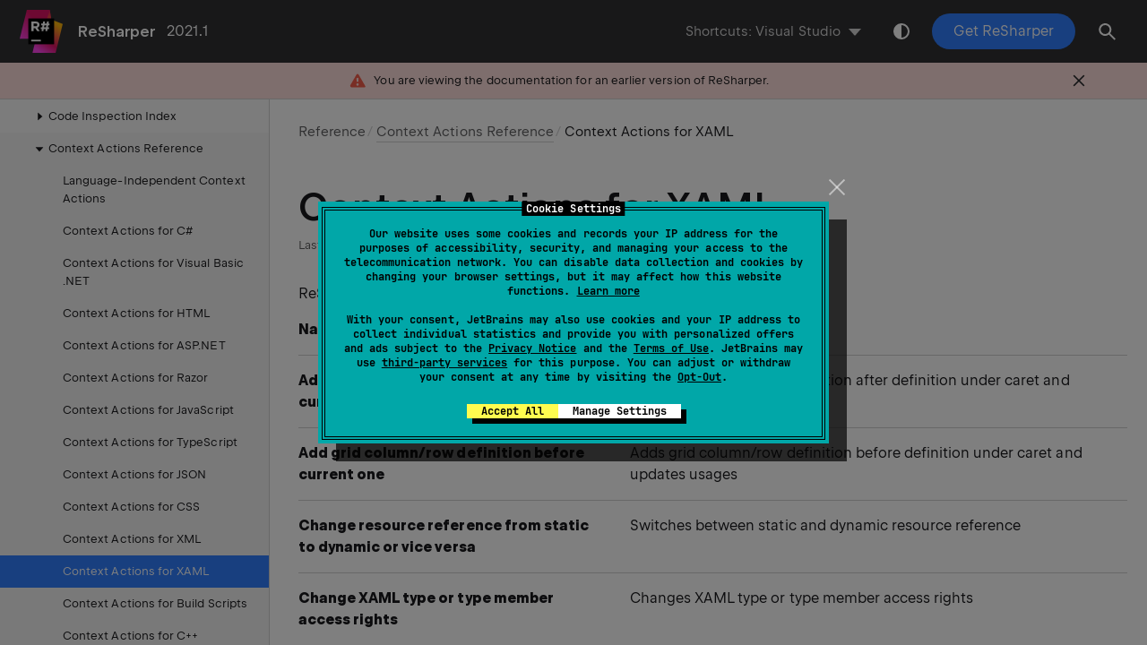

--- FILE ---
content_type: text/html
request_url: https://www.jetbrains.com/help/resharper/2021.1/Reference__Options__Languages__XAML__Context_Actions.html
body_size: 2827
content:
<!DOCTYPE html SYSTEM "about:legacy-compat"><html lang="en-US"><head><meta charset="UTF-8"></meta><meta name="robots" content="noindex"></meta>  <meta name="built-on" content="2021-07-30T15:02:34.998663"><meta name="build-number" content="4019">       <script>(function(w,d,s,l,i){w[l]=w[l]||[];w[l].push({'gtm.start': new Date().getTime(),event:'gtm.js'});var f=d.getElementsByTagName(s)[0], j=d.createElement(s),dl=l!='dataLayer'?'&amp;l='+l:'';j.async=true;j.src= '//www.googletagmanager.com/gtm.js?id='+i+dl;f.parentNode.insertBefore(j,f);})(window,document,'script','dataLayer','GTM-5P98');</script><script src="https://resources.jetbrains.com/storage/help-app/v3/analytics.js"></script>  <title>Context Actions for XAML | ReSharper</title>   <link href="https://resources.jetbrains.com/storage/help-app/v3/app.css" rel="stylesheet">   <link rel="apple-touch-icon" sizes="180x180" href="https://resources.jetbrains.com/storage/products/jetbrains/img/icons/apple-touch-icon.png"><link rel="icon" href="https://resources.jetbrains.com/storage/products/jetbrains/img/icons/favicon.ico" sizes="any"><link rel="icon" href="https://resources.jetbrains.com/storage/products/jetbrains/img/icons/icon.svg" type="image/svg+xml"><link rel="icon" href="https://resources.jetbrains.com/storage/products/jetbrains/img/icons/favicon.ico" sizes="any"><link rel="icon" href="https://resources.jetbrains.com/storage/products/jetbrains/img/icons/icon.svg" type="image/svg+xml"><link rel="manifest" href="https://www.jetbrains.com/site.webmanifest"><link rel="mask-icon" href="https://www.jetbrains.com/safari-pinned-tab.svg" color="#000000"><meta name="msapplication-TileColor" content="#000000"/><meta name="msapplication-TileImage" content="https://resources.jetbrains.com/storage/ui/favicons/mstile-144x144.png"/><meta name="msapplication-square70x70logo" content="https://resources.jetbrains.com/storage/ui/favicons/mstile-70x70.png"/><meta name="msapplication-square150x150logo" content="https://resources.jetbrains.com/storage/ui/favicons/mstile-150x150.png"/><meta name="msapplication-wide310x150logo" content="https://resources.jetbrains.com/storage/ui/favicons/mstile-310x150.png"/><meta name="msapplication-square310x310logo" content="https://resources.jetbrains.com/storage/ui/favicons/mstile-310x310.png"/>  <meta name="image" content="https://resources.jetbrains.com/storage/products/resharper/img/meta/preview.png"><!-- Open Graph --><meta property="og:title" content="Context Actions for XAML | ReSharper"/><meta property="og:description" content=""/><meta property="og:image" content="https://resources.jetbrains.com/storage/products/resharper/img/meta/preview.png"/><meta property="og:site_name" content="ReSharper Help"/><meta property="og:type" content="website"/><meta property="og:locale" content="en_US"/><meta property="og:url" content="https://www.jetbrains.com/help/resharper/2021.1/Reference__Options__Languages__XAML__Context_Actions.html"/><!-- End Open Graph --><!-- Twitter Card --><meta name="twitter:card" content="summary_large_image"><meta name="twitter:site" content="@resharper"><meta name="twitter:title" content="Context Actions for XAML | ReSharper"><meta name="twitter:description" content=""><meta name="twitter:creator" content="@resharper"><meta name="twitter:image:src" content="https://resources.jetbrains.com/storage/products/resharper/img/meta/preview.png"><!-- End Twitter Card --><!-- Schema.org WebPage --><script type="application/ld+json"> { "@context": "http://schema.org", "@type": "WebPage", "@id": "https://www.jetbrains.com/help/resharper/2021.1/Reference__Options__Languages__XAML__Context_Actions.html#webpage", "url": "https://www.jetbrains.com/help/resharper/2021.1/Reference__Options__Languages__XAML__Context_Actions.html", "name": "Context Actions for XAML | ReSharper", "description": "", "image": "https://resources.jetbrains.com/storage/products/resharper/img/meta/preview.png", "inLanguage":"en-US" }</script><!-- End Schema.org --><!-- Schema.org WebSite --><script type="application/ld+json"> { "@type": "WebSite", "@id": "https://www.jetbrains.com/help/resharper/#website", "url": "https://www.jetbrains.com/help/resharper/", "name": "ReSharper Help" }</script><!-- End Schema.org --></head>    <body data-id="Reference__Options__Languages__XAML__Context_Actions" data-main-title="Context Actions for XAML" data-article-props="{&quot;seeAlso&quot;:[{&quot;title&quot;:&quot;Concepts&quot;,&quot;links&quot;:[{&quot;url&quot;:&quot;Coding_Assistance__Context_Actions.html&quot;,&quot;text&quot;:&quot;Context Actions&quot;}]}],&quot;seeAlsoStyle&quot;:&quot;links&quot;}"  data-template="article"  data-breadcrumbs="Reference///Reference__Context_Actions.xml|Context Actions Reference"  >  <div class="wrapper"><main class="panel _main"><header class="panel__header"><div class="container"><h3>ReSharper 2021.1 Help</h3><div class="shortcuts-switcher"><label for="switch-shortcuts">Keymap:</label><select class="select _shortcuts" height="1" id="switch-shortcuts">   <option data-group="secondary" value="rs"  selected > IntelliJ IDEA </option>  <option data-group="secondary" value="vs"  selected > Visual Studio </option>    <option data-group="primary" value="rs"  selected > IntelliJ IDEA </option>  <option data-group="primary" value="vs"  selected > Visual Studio </option>   </select></div><div class="panel-trigger"></div></div></header><section class="panel__content"><div class="container"><article class="article" data-shortcut-switcher="inactive"><h1 data-toc="Reference__Options__Languages__XAML__Context_Actions" id="Reference__Options__Languages__XAML__Context_Actions.xml"  >Context Actions for XAML</h1><p id="f1c43844" >ReSharper provides the following context actions for XAML:</p><div class="table-wrapper" ><table class=" wide" id="464cb860"  ><thead><tr class="ijRowHead" id="747d98a2" ><th id="f685e284"    width="40%">Name</th><th id="9b1fc1b3"    >Description</th></tr></thead><tbody ><tr class="" id="1b169616" ><td id="ba3100c7"    ><b id="872496eb" class=""  >Add grid column/row definition after current one</b></td><td id="ceaec705"    >Adds grid column/row definition after definition under caret and updates usages</td></tr><tr class="" id="bf779d36" ><td id="d6ff77c8"    ><b id="faba4e23" class=""  >Add grid column/row definition before current one</b></td><td id="2e1982fe"    >Adds grid column/row definition before definition under caret and updates usages</td></tr><tr class="" id="75872622" ><td id="3ecfa560"    ><b id="dad8a902" class=""  >Change resource reference from static to dynamic or vice versa</b></td><td id="bcb232cd"    >Switches between static and dynamic resource reference</td></tr><tr class="" id="5f1a6b8c" ><td id="16e9f41b"    ><b id="933346fc" class=""  >Change XAML type or type member access rights</b></td><td id="36105a24"    >Changes XAML type or type member access rights</td></tr><tr class="" id="35005c89" ><td id="70ca7b97"    ><b id="adfd3e33" class=""  >Create device family-specific view</b></td><td id="a4061acc"    >Create device family-specific view</td></tr><tr class="" id="fa07820d" ><td id="9d38e68"    ><b id="7327ba4e" class=""  >Create XAML resource</b></td><td id="9c02988b"    >Creates XAML resource</td></tr><tr class="" id="2e7227" ><td id="be30bbe0"    ><b id="44314b7b" class=""  >Edit path mapping</b></td><td id="dc060105"    >Opens path mapping settings for current project</td></tr><tr class="" id="54a0f7ff" ><td id="aa80766c"    ><b id="4e0f8d31" class=""  >Extract property setter to style</b></td><td id="cff3e31"    >Extracts property setter to XAML style</td></tr><tr class="" id="3d776f51" ><td id="69c4e36b"    ><b id="5e342b7e" class=""  >Move device family view to nested folder and back</b></td><td id="b0307da7"    >Move device family view to nested folder and back</td></tr><tr class="" id="476fe984" ><td id="5583679d"    ><b id="255cded6" class=""  >Qualify attached property path owner type</b></td><td id="7c4d8ee6"    >Qualifies attached property binding path owner type. Available only in WPF</td></tr><tr class="" id="2b385d36" ><td id="6ecddba9"    ><b id="92409be" class=""  >Qualify property setter owner type</b></td><td id="f7e33b5d"    >Qualifies property setter owner type</td></tr><tr class="" id="7fa385c" ><td id="7120648"    ><b id="7cc608d8" class=""  >Remove grid column/row definition</b></td><td id="dd3835d0"    >Removes grid column/row definition and updates usages</td></tr><tr class="" id="6d788328" ><td id="6654960e"    ><b id="245b4d0a" class=""  >Remove markup extension property</b></td><td id="9e22a3ff"    >Removes markup extension property</td></tr><tr class="" id="671c0992" ><td id="2df6af8"    ><b id="63bed0d7" class=""  >Transform row/column definitions from string to tags</b></td><td id="209a3bde"    >Transforms row/column definitions from short string representation to tag representation</td></tr></tbody ></table ></div><div class="last-modified"> Last modified: 08 March 2021</div><div data-feedback-placeholder="true"></div><div class="navigation-links _bottom">  <a class="navigation-links__prev" href="Reference__Options__Languages__XML__Context_Actions.html">Context Actions for XML</a>   <a class="navigation-links__next" href="Reference__Options__Languages__Build_Scripts__Context_Actions.html">Context Actions for Build Scripts</a>  </div></article><div id="disqus_thread"></div></div></section></main></div>  <script src="https://resources.jetbrains.com/storage/help-app/v3/app.js"></script></body></html>

--- FILE ---
content_type: text/css
request_url: https://resources.jetbrains.com/storage/help-app/v3/app.css
body_size: 72439
content:
:root{--wh-flow-unit-xs:6px;--wh-flow-unit-sm:16px;--wh-flow-unit:24px;--wh-flow-unit-m:32px;--wh-flow-unit-l:48px;--wh-spacer:32px;--wh-spacer-sm:16px;--wh-max-width-xl:820px;--wh-max-width-l:706px;--wh-max-width-m:540px;--wh-max-width-s:460px;--wh-max-width-xs:320px;--wh-article-list-width:716px;--wh-transition-xfast:100ms;--wh-transition-fast:300ms;--wh-transition-medium:500ms;--wh-transition-long:1000ms;--wh-sidebar-width-xxlg:310px;--wh-sidebar-width-xlg:300px;--wh-sidebar-width-lg:272px;--wh-virtual-toc-width:210px;--wh-header-height-lg:70px;--wh-header-height-sm:48px;--wh-gap-xs:8px;--wh-gap-sm:16px;--wh-gap-m:22px;--wh-gap-lg:32px;--wh-max-width:calc(1520px - var(--wh-gap-m)*2);--wh-max-width-content:calc(var(--wh-max-width) - var(--wh-sidebar-width-xxlg));--wh-max-width-article:952px;--wh-app-fallback-width:360px;--wh-app-fallback-image-height:325px;--wh-app-fallback-width-sm:300px;--wh-app-fallback-height-sm:300px;--wh-font-family-monospace:"JetBrains Mono",SFMono-Regular,Consolas,"Liberation Mono",Menlo,Courier,monospace}
:root{--rs-color-danger:#f45c4a;--rs-color-danger-bg:rgba(244,92,74,0.2);--rs-color-success:#4dbb5f;--rs-color-success-bg:rgba(77,187,95,0.2);--rs-color-warning:#f3c033;--rs-color-warning-bg:rgba(243,192,51,0.2);--rs-color-primary-light-theme:#167dff;--rs-color-primary-dim-light-theme:#4597ff;--rs-color-primary-fog-light-theme:#d0e5ff;--rs-color-primary-t-dim-light-theme:rgba(22,125,255,0.8);--rs-color-primary-t-fog-light-theme:rgba(22,125,255,0.2);--rs-color-primary-dark-theme:#4ca6ff;--rs-color-primary-dim-dark-theme:#428ad2;--rs-color-primary-fog-dark-theme:#284360;--rs-color-primary-t-dim-dark-theme:rgba(76,166,255,0.8);--rs-color-primary-t-fog-dark-theme:rgba(76,166,255,0.3);--rs-color-black:#19191c;--rs-color-white:#fff;--rs-color-black-t95:rgba(25,25,28,0.95);--rs-color-black-t90:rgba(25,25,28,0.9);--rs-color-black-t80:rgba(25,25,28,0.8);--rs-color-black-t70:rgba(25,25,28,0.7);--rs-color-black-t60:rgba(25,25,28,0.6);--rs-color-black-t50:rgba(25,25,28,0.5);--rs-color-black-t40:rgba(25,25,28,0.4);--rs-color-black-t30:rgba(25,25,28,0.3);--rs-color-black-t20:rgba(25,25,28,0.2);--rs-color-black-t10:rgba(25,25,28,0.1);--rs-color-black-t5:rgba(25,25,28,0.05);--rs-color-white-t5:hsla(0,0%,100%,0.05);--rs-color-white-t10:hsla(0,0%,100%,0.1);--rs-color-white-t20:hsla(0,0%,100%,0.2);--rs-color-white-t30:hsla(0,0%,100%,0.3);--rs-color-white-t40:hsla(0,0%,100%,0.4);--rs-color-white-t50:hsla(0,0%,100%,0.5);--rs-color-white-t60:hsla(0,0%,100%,0.6);--rs-color-white-t70:hsla(0,0%,100%,0.7);--rs-color-white-t80:hsla(0,0%,100%,0.8);--rs-color-white-t90:hsla(0,0%,100%,0.9);--rs-color-white-t95:hsla(0,0%,100%,0.95);--rs-color-grey-95:#252528;--rs-color-grey-90:#303033;--rs-color-grey-80:#474749;--rs-color-grey-70:#5e5e60;--rs-color-grey-60:#757577;--rs-color-grey-50:#8c8c8e;--rs-color-grey-40:#a3a3a4;--rs-color-grey-30:#bababb;--rs-color-grey-20:#d1d1d2;--rs-color-grey-10:#e8e8e8;--rs-color-grey-5:#f4f4f4}
:root{--wh-color-danger:var(--rs-color-danger);--wh-color-danger-t20:var(--rs-color-danger-bg);--wh-color-danger-t40:rgba(244,92,74,0.4);--wh-color-success:var(--rs-color-success);--wh-color-success-t20:var(--rs-color-success-bg);--wh-color-success-t40:rgba(77,187,95,0.4);--wh-color-warning:var(--rs-color-warning);--wh-color-warning-t20:var(--rs-color-warning-bg);--wh-color-warning-t40:rgba(243,192,51,0.4);--wh-color-tip:var(--rs-color-black-t5);--wh-color-primary-light-theme:var(--rs-color-primary-light-theme);--wh-color-primary-dim-light-theme:var(--rs-color-primary-dim-light-theme);--wh-color-primary-fog-light-theme:var(--rs-color-primary-fog-light-theme);--wh-color-primary-t-dim-light-theme:var(--rs-color-primary-t-dim-light-theme);--wh-color-primary-t-fog-light-theme:var(--rs-color-primary-t-fog-light-theme);--wh-color-primary-dark-theme:var(--rs-color-primary-dark-theme);--wh-color-primary-dim-dark-theme:var(--rs-color-primary-dim-dark-theme);--wh-color-primary-fog-dark-theme:var(--rs-color-primary-fog-dark-theme);--wh-color-primary-t-dim-dark-theme:var(--rs-color-primary-t-dim-dark-theme);--wh-color-primary-t-fog-dark-theme:var(--rs-color-primary-t-fog-dark-theme);--wh-color-black:var(--rs-color-black);--wh-color-white:var(--rs-color-white);--wh-color-black-t95:var(--rs-color-black-t95);--wh-color-black-t90:var(--rs-color-black-t90);--wh-color-black-t80:var(--rs-color-black-t80);--wh-color-black-t70:var(--rs-color-black-t70);--wh-color-black-t60:var(--rs-color-black-t60);--wh-color-black-t50:var(--rs-color-black-t50);--wh-color-black-t40:var(--rs-color-black-t40);--wh-color-black-t30:var(--rs-color-black-t30);--wh-color-black-t20:var(--rs-color-black-t20);--wh-color-black-t10:var(--rs-color-black-t10);--wh-color-black-t5:var(--rs-color-black-t5);--wh-color-white-t5:var(--rs-color-white-t5);--wh-color-white-t10:var(--rs-color-white-t10);--wh-color-white-t20:var(--rs-color-white-t20);--wh-color-white-t30:var(--rs-color-white-t30);--wh-color-white-t40:var(--rs-color-white-t40);--wh-color-white-t50:var(--rs-color-white-t50);--wh-color-white-t60:var(--rs-color-white-t60);--wh-color-white-t70:var(--rs-color-white-t70);--wh-color-white-t80:var(--rs-color-white-t80);--wh-color-white-t90:var(--rs-color-white-t90);--wh-color-white-t95:var(--rs-color-white-t95);--wh-color-grey-95:var(--rs-color-grey-95);--wh-color-grey-90:var(--rs-color-grey-90);--wh-color-grey-80:var(--rs-color-grey-80);--wh-color-grey-70:var(--rs-color-grey-70);--wh-color-grey-60:var(--rs-color-grey-60);--wh-color-grey-50:var(--rs-color-grey-50);--wh-color-grey-40:var(--rs-color-grey-40);--wh-color-grey-30:var(--rs-color-grey-30);--wh-color-grey-20:var(--rs-color-grey-20);--wh-color-grey-10:var(--rs-color-grey-10);--wh-color-grey-5:var(--rs-color-grey-5);--wh-color-primary:var(--wh-color-primary-light-theme);--wh-color-primary-t-dim:var(--wh-color-primary-t-dim-light-theme);--wh-color-primary-t-fog:var(--wh-color-primary-t-fog-light-theme);--wh-color-bg-main:var(--wh-color-white);--wh-color-component-bg:var(--wh-color-grey-90);--wh-color-dropdown-bg:var(--wh-color-grey-90);--wh-color-code-line-hover:var(--wh-color-black-t5);--wh-color-backlight-main:var(--wh-color-black-t5);--wh-color-backlight-secondary:var(--wh-color-grey-5);--wh-color-backlight-pale:#f9f9f9;--wh-color-highlight:var(--wh-color-primary-t-fog-light-theme);--wh-color-hover:var(--wh-color-black-t5);--wh-color-border-default:var(--wh-color-black-t20);--wh-color-border-hover:var(--wh-color-black);--wh-color-trigger-default:var(--wh-color-grey-70);--wh-color-trigger-hover:var(--wh-color-black);--wh-color-black-text-heading:var(--wh-color-black);--wh-color-black-text-main:var(--wh-color-black);--wh-color-black-text-secondary:var(--wh-color-black-t70);--wh-color-black-text-pale:var(--wh-color-black-t50);--wh-color-white-text-heading:var(--wh-color-white);--wh-color-white-text-main:var(--wh-color-white-t80);--wh-color-white-text-secondary:var(--wh-color-white-t70);--wh-color-white-text-pale:var(--wh-color-white-t50);--wh-color-text-heading:var(--wh-color-black-text-heading);--wh-color-text-main:var(--wh-color-black-text-main);--wh-color-text-secondary:var(--wh-color-black-text-secondary);--wh-color-text-pale:var(--wh-color-black-text-pale);--wh-color-breadcrumbs-text:var(--wh-color-grey-70);--wh-color-breadcrumbs-border:var(--wh-color-grey-20);--wh-color-breadcrumbs-active:var(--wh-color-black);--wh-color-accent-substrate-main-text:var(--wh-color-white-text-heading);--wh-color-accent-substrate-secondary-text:var(--wh-color-white-text-main);--wh-color-accent-substrate-pale-text:var(--wh-color-white-text-pale);--wh-color-accent-substrate-bg:var(--wh-color-grey-90);--wh-color-collapse-button:var(--wh-color-grey-70);--wh-color-element-hover:var(--wh-color-black);--wh-color-scrollbar:var(--wh-color-grey-30);--wh-color-substrate:hsla(0,0%,95.7%,0.7);--wh-color-popup-bg:var(--wh-color-grey-5);--wh-color-popup-text:var(--wh-color-black-t70);--wh-color-popup-border:var(--wh-color-black-t20);--wh-color-tooltip:var(--wh-color-grey-90);--wh-color-bg-main-dark:var(--wh-color-black);--wh-color-border-default-dark:var(--wh-color-white-t20);--wh-color-backlight-main-dark:var(--wh-color-white-t5);--wh-color-backlight-secondary-dark:var(--wh-color-grey-95);--wh-color-backlight-pale-dark:#1f1f21;--wh-color-text-main-dark:var(--wh-color-white-text-main);--wh-color-hover-dark:var(--wh-color-white-t5)}@media only screen{:root.theme-dark{--wh-color-primary:var(--wh-color-primary-dark-theme);--wh-color-primary-t-dim:var(--wh-color-primary-t-dim-dark-theme);--wh-color-primary-t-fog:var(--wh-color-primary-t-fog-dark-theme);--wh-color-bg-main:var(--wh-color-black);--wh-color-code-line-hover:var(--wh-color-black-t40);--wh-color-backlight-main:var(--wh-color-white-t5);--wh-color-backlight-secondary:var(--wh-color-grey-95);--wh-color-backlight-pale:#1f1f21;--wh-color-highlight:var(--wh-color-primary-t-fog-dark-theme);--wh-color-hover:var(--wh-color-white-t5);--wh-color-border-default:var(--wh-color-white-t20);--wh-color-border-hover:var(--wh-color-white);--wh-color-trigger-default:var(--wh-color-grey-30);--wh-color-trigger-hover:var(--wh-color-white);--wh-color-text-heading:var(--wh-color-white-text-heading);--wh-color-text-main:var(--wh-color-white-text-main);--wh-color-text-secondary:var(--wh-color-white-text-secondary);--wh-color-text-pale:var(--wh-color-white-text-pale);--wh-color-breadcrumbs-text:var(--wh-color-grey-30);--wh-color-breadcrumbs-border:var(--wh-color-grey-80);--wh-color-breadcrumbs-active:var(--wh-color-white);--wh-color-collapse-button:var(--wh-color-white-t70);--wh-color-element-hover:var(--wh-color-white);--wh-color-scrollbar:var(--wh-color-white-t10);--wh-color-substrate:rgba(50,51,55,0.7019607843137254);--wh-color-popup-bg:var(--wh-color-grey-90);--wh-color-popup-text:var(--wh-color-white-text-main);--wh-color-popup-border:var(--wh-color-grey-20);--wh-color-tip:var(--rs-color-white-t5)}}:root[data-preset=soft]{--wh-color-component-bg:var(--wh-color-grey-5);--wh-color-dropdown-bg:var(--wh-color-grey-5);--wh-color-accent-substrate-main-text:var(--wh-color-black-text-heading);--wh-color-accent-substrate-secondary-text:var(--wh-color-black-text-main);--wh-color-accent-substrate-pale-text:var(--wh-color-black-text-pale);--wh-color-accent-substrate-bg:var(--wh-color-component-bg)}@media only screen{:root[data-preset=soft].theme-dark{--wh-color-component-bg:var(--wh-color-grey-90);--wh-color-dropdown-bg:var(--wh-color-grey-90);--wh-color-accent-substrate-main-text:var(--wh-color-white-text-heading);--wh-color-accent-substrate-secondary-text:var(--wh-color-white-text-main);--wh-color-accent-substrate-pale-text:var(--wh-color-white-text-pale);--wh-color-accent-substrate-bg:var(--wh-color-grey-90)}}:root[data-preset=vivid]{--wh-color-component-bg:var(--wh-color-grey-5);--wh-color-dropdown-bg:var(--wh-color-grey-5);--wh-color-accent-substrate-bg:var(--wh-color-primary);--wh-color-collapse-button:var(--wh-color-primary);--wh-color-element-hover:var(--wh-color-primary);--wh-color-popup-bg:var(--wh-color-grey-5);--wh-color-popup-text:var(--wh-color-black-t70);--wh-color-popup-border:var(--wh-color-black-t20)}:root[data-preset=vivid] .search-light-theme{--highlight-color:var(--wh-color-primary)}@media only screen{:root[data-preset=vivid].theme-dark{--wh-color-component-bg:var(--wh-color-grey-90);--wh-color-dropdown-bg:var(--wh-color-grey-90);--wh-color-collapse-button:var(--wh-color-white-t70);--wh-color-element-hover:var(--wh-color-white);--wh-color-popup-bg:var(--wh-color-grey-90);--wh-color-popup-text:var(--wh-color-white-text-main);--wh-color-popup-border:var(--wh-color-white-t20)}:root[data-preset=vivid].theme-dark .search-dark-theme{--highlight-color:var(--wh-color-primary)}}
a,abbr,acronym,address,applet,article,aside,audio,b,big,blockquote,body,canvas,caption,center,cite,code,dd,del,details,dfn,div,dl,dt,em,embed,fieldset,figcaption,figure,footer,form,h1,h2,h3,h4,h5,h6,header,hgroup,html,i,iframe,img,ins,kbd,label,legend,li,main,mark,menu,nav,object,ol,output,p,pre,q,ruby,s,samp,section,small,span,strike,strong,sub,summary,sup,table,tbody,td,tfoot,th,thead,time,tr,tt,u,ul,var,video{margin:0;padding:0;border:0;font-size:100%;font:inherit;vertical-align:baseline}article,aside,details,figcaption,figure,footer,header,hgroup,main,menu,nav,section{display:block}[hidden]{display:none}body{line-height:1}menu,ol,ul{list-style:none}blockquote,q{quotes:none}blockquote:after,blockquote:before,q:after,q:before{content:"";content:none}table{border-collapse:collapse;border-spacing:0}
html{height:100%;-webkit-tap-highlight-color:rgba(0,0,0,0);-webkit-text-size-adjust:none}@media print{html{-webkit-print-color-adjust:exact;color-adjust:exact}}body{letter-spacing:.0015em;color:rgba(25,25,28,.7);color:var(--rs-typography-color-average,rgba(25,25,28,.7));font-family:JetBrains Sans,Inter,system-ui,-apple-system,BlinkMacSystemFont,Segoe UI,Roboto,Oxygen,Ubuntu,Cantarell,Droid Sans,Helvetica Neue,Arial,sans-serif;font-family:var(--rs-font-family-ui,var(--rs-font-family-jb-sans,"JetBrains Sans",Inter,system-ui,-apple-system,BlinkMacSystemFont,"Segoe UI",Roboto,Oxygen,Ubuntu,Cantarell,"Droid Sans","Helvetica Neue",Arial,sans-serif));font-size:16px;font-size:var(--rs-text-2-font-size,16px);font-weight:400;line-height:24px;line-height:var(--rs-text-2-line-height,24px)}.rs-reset-letter-spacing body{letter-spacing:normal}body{height:100%;color:#19191c;color:var(--wh-color-text-main);background-color:#fff;background-color:var(--wh-color-bg-main);font-variant-ligatures:none}body:not(.app-is-rendered){overflow:hidden}body:not(.app-is-rendered):after,body:not(.app-is-rendered):before{position:absolute;z-index:-1;top:0;right:0;bottom:0;left:0;box-sizing:border-box;width:51px;height:51px;margin:auto;border-radius:50%;content:"";will-change:transform}body:not(.app-is-rendered):before{background:#e6e6e6}body:not(.app-is-rendered):after{width:47px;height:47px;border:2px solid #fff;border-color:var(--wh-color-bg-main);border-top:2px solid transparent;-webkit-animation:spin 1.5s linear infinite;animation:spin 1.5s linear infinite}#webhelp-root{text-rendering:optimizeLegibility;-webkit-font-smoothing:antialiased;-moz-osx-font-smoothing:grayscale;height:100%}@media print{#webhelp-root{height:auto}}.page,.wrapper{display:none}@page{margin-top:3cm;@bottom-center{letter-spacing:.1em;text-transform:uppercase;color:#19191c;color:var(--rs-typography-color-hard,#19191c);font-family:JetBrains Sans,Inter,system-ui,-apple-system,BlinkMacSystemFont,Segoe UI,Roboto,Oxygen,Ubuntu,Cantarell,Droid Sans,Helvetica Neue,Arial,sans-serif;font-family:var(--rs-font-family-ui,var(--rs-font-family-jb-sans,"JetBrains Sans",Inter,system-ui,-apple-system,BlinkMacSystemFont,"Segoe UI",Roboto,Oxygen,Ubuntu,Cantarell,"Droid Sans","Helvetica Neue",Arial,sans-serif));font-size:13px;font-size:var(--rs-overline-font-size,13px);font-weight:530;font-weight:var(--rs-font-weight-semi-bold,530);line-height:18px;line-height:var(--rs-overline-line-height,18px);content:"Page " counter(page) " of " counter(pages)}}button{margin:0}.a11y-title{overflow:hidden;height:0;margin-top:0!important}
:root{--jblogo-black-square-to-beam-ratio:1.6171428571;--jblogo-size-1:40px;--jblogo-size-2:60px;--jblogo-size-3:75px;--jblogo-size-4:100px;--jblogo-size-5:150px}.jetbrains-logo{position:relative;display:block;width:20px}.jetbrains-logo:before{position:absolute;top:50%;left:50%;width:161.71429%;width:calc(var(--jblogo-black-square-to-beam-ratio)*100%);height:161.71429%;height:calc(var(--jblogo-black-square-to-beam-ratio)*100%);content:"";background-repeat:no-repeat;background-size:cover;transform:translate(-50%,-50%)}.jetbrains-logo:after{display:block;padding-bottom:100%;content:""}.jetbrains-logo--inline{display:inline-block;vertical-align:middle}.jetbrains-logo--full-size:before{width:100%;height:100%}.jetbrains-logo--size-1{width:40px;width:var(--jblogo-size-1)}.jetbrains-logo--size-1.jetbrains-logo--full-size{width:64.68571px;width:calc(var(--jblogo-size-1)*var(--jblogo-black-square-to-beam-ratio))}.jetbrains-logo--size-2{width:60px;width:var(--jblogo-size-2)}.jetbrains-logo--size-2.jetbrains-logo--full-size{width:97.02857px;width:calc(var(--jblogo-size-2)*var(--jblogo-black-square-to-beam-ratio))}.jetbrains-logo--size-3{width:75px;width:var(--jblogo-size-3)}.jetbrains-logo--size-3.jetbrains-logo--full-size{width:121.28571px;width:calc(var(--jblogo-size-3)*var(--jblogo-black-square-to-beam-ratio))}.jetbrains-logo--size-4{width:100px;width:var(--jblogo-size-4)}.jetbrains-logo--size-4.jetbrains-logo--full-size{width:161.71429px;width:calc(var(--jblogo-size-4)*var(--jblogo-black-square-to-beam-ratio))}.jetbrains-logo--size-5{width:150px;width:var(--jblogo-size-5)}.jetbrains-logo--size-5.jetbrains-logo--full-size{width:242.57143px;width:calc(var(--jblogo-size-5)*var(--jblogo-black-square-to-beam-ratio))}.jetbrains-logo--align-center{margin-right:auto;margin-left:auto}.jetbrains-logo--align-left{margin-right:auto}.jetbrains-logo--align-left.jetbrains-logo--inline{margin-right:20px}.jetbrains-logo--align-right{margin-left:auto}.jetbrains-logo--align-right.jetbrains-logo--inline{margin-left:20px}.jetbrains-logo--logo-jetbrains:before{top:0;left:50%;width:234%;height:254%;background-image:url("data:image/svg+xml,%3Csvg version='1.1' xmlns='http://www.w3.org/2000/svg' x='0' y='0' width='120.1' height='130.2' viewBox='0 0 120.1 130.2' xml:space='preserve'%3E%3ClinearGradient id='jetbrains_svg__a' gradientUnits='userSpaceOnUse' x1='31.841' y1='120.558' x2='110.24' y2='73.24'%3E%3Cstop offset='0' stop-color='%23FCEE39'/%3E%3Cstop offset='1' stop-color='%23F37B3D'/%3E%3C/linearGradient%3E%3Cpath d='M118.6,71.8c0.9-0.8,1.4-1.9,1.5-3.2c0.1-2.6-1.8-4.7-4.4-4.9 c-1.2-0.1-2.4,0.4-3.3,1.1l0,0l-83.8,45.9c-1.9,0.8-3.6,2.2-4.7,4.1c-2.9,4.8-1.3,11,3.6,13.9c3.4,2,7.5,1.8,10.7-0.2l0,0l0,0 c0.2-0.2,0.5-0.3,0.7-0.5l78-54.8C117.3,72.9,118.4,72.1,118.6,71.8L118.6,71.8L118.6,71.8z' fill='url(%23jetbrains_svg__a)'/%3E%3ClinearGradient id='jetbrains_svg__b' gradientUnits='userSpaceOnUse' x1='48.361' y1='6.908' x2='119.918' y2='69.555'%3E%3Cstop offset='0' stop-color='%23EF5A6B'/%3E%3Cstop offset='.57' stop-color='%23F26F4E'/%3E%3Cstop offset='1' stop-color='%23F37B3D'/%3E%3C/linearGradient%3E%3Cpath d='M118.8,65.1L118.8,65.1L55,2.5C53.6,1,51.6,0,49.3,0 c-4.3,0-7.7,3.5-7.7,7.7v0c0,2.1,0.8,3.9,2.1,5.3l0,0l0,0c0.4,0.4,0.8,0.7,1.2,1l67.4,57.7l0,0c0.8,0.7,1.8,1.2,3,1.3 c2.6,0.1,4.7-1.8,4.9-4.4C120.2,67.3,119.7,66,118.8,65.1z' fill='url(%23jetbrains_svg__b)'/%3E%3ClinearGradient id='jetbrains_svg__c' gradientUnits='userSpaceOnUse' x1='52.947' y1='63.641' x2='10.538' y2='37.156'%3E%3Cstop offset='0' stop-color='%237C59A4'/%3E%3Cstop offset='.385' stop-color='%23AF4C92'/%3E%3Cstop offset='.765' stop-color='%23DC4183'/%3E%3Cstop offset='.957' stop-color='%23ED3D7D'/%3E%3C/linearGradient%3E%3Cpath d='M57.1,59.5C57,59.5,17.7,28.5,16.9,28l0,0l0,0c-0.6-0.3-1.2-0.6-1.8-0.9 c-5.8-2.2-12.2,0.8-14.4,6.6c-1.9,5.1,0.2,10.7,4.6,13.4l0,0l0,0C6,47.5,6.6,47.8,7.3,48c0.4,0.2,45.4,18.8,45.4,18.8l0,0 c1.8,0.8,3.9,0.3,5.1-1.2C59.3,63.7,59,61,57.1,59.5z' fill='url(%23jetbrains_svg__c)'/%3E%3ClinearGradient id='jetbrains_svg__d' gradientUnits='userSpaceOnUse' x1='52.174' y1='3.702' x2='10.771' y2='37.897'%3E%3Cstop offset='0' stop-color='%23EF5A6B'/%3E%3Cstop offset='.364' stop-color='%23EE4E72'/%3E%3Cstop offset='1' stop-color='%23ED3D7D'/%3E%3C/linearGradient%3E%3Cpath d='M49.3,0c-1.7,0-3.3,0.6-4.6,1.5L4.9,28.3c-0.1,0.1-0.2,0.1-0.2,0.2l-0.1,0 l0,0c-1.7,1.2-3.1,3-3.9,5.1C-1.5,39.4,1.5,45.9,7.3,48c3.6,1.4,7.5,0.7,10.4-1.4l0,0l0,0c0.7-0.5,1.3-1,1.8-1.6l34.6-31.2l0,0 c1.8-1.4,3-3.6,3-6.1v0C57.1,3.5,53.6,0,49.3,0z' fill='url(%23jetbrains_svg__d)'/%3E%3Cpath fill='%23000' d='M34.6 37.4H85.6V88.4H34.6z'/%3E%3Cpath fill='%23FFF' d='M39 78.8H58.1V82H39z'/%3E%3Cg fill='%23FFF'%3E%3Cpath d='M38.8,50.8l1.5-1.4c0.4,0.5,0.8,0.8,1.3,0.8c0.6,0,0.9-0.4,0.9-1.2l0-5.3l2.3,0 l0,5.3c0,1-0.3,1.8-0.8,2.3c-0.5,0.5-1.3,0.8-2.3,0.8C40.2,52.2,39.4,51.6,38.8,50.8z'/%3E%3Cpath d='M45.3,43.8l6.7,0v1.9l-4.4,0V47l4,0l0,1.8l-4,0l0,1.3l4.5,0l0,2l-6.7,0 L45.3,43.8z'/%3E%3Cpath d='M55,45.8l-2.5,0l0-2l7.3,0l0,2l-2.5,0l0,6.3l-2.3,0L55,45.8z'/%3E%3Cpath d='M39,54l4.3,0c1,0,1.8,0.3,2.3,0.7c0.3,0.3,0.5,0.8,0.5,1.4v0 c0,1-0.5,1.5-1.3,1.9c1,0.3,1.6,0.9,1.6,2v0c0,1.4-1.2,2.3-3.1,2.3l-4.3,0L39,54z M43.8,56.6c0-0.5-0.4-0.7-1-0.7l-1.5,0l0,1.5 l1.4,0C43.4,57.3,43.8,57.1,43.8,56.6L43.8,56.6z M43,59l-1.8,0l0,1.5H43c0.7,0,1.1-0.3,1.1-0.8v0C44.1,59.2,43.7,59,43,59z'/%3E%3Cpath d='M46.8,54l3.9,0c1.3,0,2.1,0.3,2.7,0.9c0.5,0.5,0.7,1.1,0.7,1.9v0 c0,1.3-0.7,2.1-1.7,2.6l2,2.9l-2.6,0l-1.7-2.5h-1l0,2.5l-2.3,0L46.8,54z M50.6,58c0.8,0,1.2-0.4,1.2-1v0c0-0.7-0.5-1-1.2-1 l-1.5,0v2H50.6z'/%3E%3Cpath d='M56.8,54l2.2,0l3.5,8.4l-2.5,0l-0.6-1.5l-3.2,0l-0.6,1.5l-2.4,0L56.8,54z M58.8,59l-0.9-2.3L57,59L58.8,59z'/%3E%3Cpath d='M62.8,54l2.3,0l0,8.3l-2.3,0L62.8,54z'/%3E%3Cpath d='M65.7,54l2.1,0l3.4,4.4l0-4.4l2.3,0l0,8.3l-2,0L68,57.8l0,4.6l-2.3,0L65.7,54z'/%3E%3Cpath d='M73.7,61.1l1.3-1.5c0.8,0.7,1.7,1,2.7,1c0.6,0,1-0.2,1-0.6v0 c0-0.4-0.3-0.5-1.4-0.8c-1.8-0.4-3.1-0.9-3.1-2.6v0c0-1.5,1.2-2.7,3.2-2.7c1.4,0,2.5,0.4,3.4,1.1l-1.2,1.6 c-0.8-0.5-1.6-0.8-2.3-0.8c-0.6,0-0.8,0.2-0.8,0.5v0c0,0.4,0.3,0.5,1.4,0.8c1.9,0.4,3.1,1,3.1,2.6v0c0,1.7-1.3,2.7-3.4,2.7 C76.1,62.5,74.7,62,73.7,61.1z'/%3E%3C/g%3E%3C/svg%3E");transform:translate(-50%,-28.7%)}.jetbrains-logo--logo-jetbrains-square:before{width:100%;height:100%;background-image:url("data:image/svg+xml,%3Csvg height='700' viewBox='0 0 700 700' width='700' xmlns='http://www.w3.org/2000/svg'%3E%3Cpath d='m0 0h700v700h-700z' fill='%23000'/%3E%3Cpath d='m60.379 568.75h262.5v43.75h-262.5z' fill='%23fff'/%3E%3Cpath d='m57.428 184.315 20.372-19.232c5.542 6.682 10.758 10.594 17.929 10.594 7.823 0 12.877-5.378 12.877-15.972v-72.205h31.457v72.367c0 14.343-3.586 24.448-11.246 32.109-7.5 7.5-18.254 11.572-31.294 11.572-19.885 0-31.946-8.312-40.095-19.233z' fill='%23fff'/%3E%3Cpath d='m147.394 87.5h91.762v26.73h-60.468v17.44h54.763v24.937h-54.763v18.092h61.283v26.893h-92.577z' fill='%23fff'/%3E%3Cpath d='m280.491 115.208h-34.064v-27.708h99.911v27.708h-34.227v86.384h-31.62z' fill='%23fff'/%3E%3Cpath d='m139.736 282.7c10.106-4.4 17.6-12.224 17.6-25.426v-.326a25.675 25.675 0 0 0 -7.336-18.584c-6.682-6.52-16.788-10.106-31.131-10.106h-58.507v114.092h58.838c27.218 0 43.191-11.9 43.191-31.457v-.326c.001-15.484-8.8-23.307-22.655-27.867zm-48.57-29.011h20.7c9.29 0 14.343 3.422 14.343 9.779v.326c0 6.682-5.542 9.942-15.158 9.942h-19.885v-20.051zm39.607 52.808c0 6.682-5.379 10.431-15.158 10.431h-24.449v-21.028h24.123c10.594 0 15.484 4.075 15.484 10.269v.326z' fill='%23fff'/%3E%3Cpath d='m335.8 227.444h-30.475l-42.63 101.193-17.833-26.056c14.18-6.031 23.469-17.6 23.469-35.205v-.326c0-11.246-3.422-19.885-10.1-26.567-7.661-7.661-19.722-12.224-37.162-12.224h-53.953v114.091h31.619v-34.55h14.017l22.981 34.553h54.267l8.15-20.536h44.169l8.149 20.536h33.9zm-99.093 42.05c0 8.312-6.357 13.529-16.951 13.529h-21.02v-27.546h20.864c10.432 0 17.114 4.564 17.114 13.692v.325zm70.737 27.706 12.877-32.271 12.712 32.271z' fill='%23fff'/%3E%3Cpath d='m388.119 228.258h31.619v114.092h-31.619z' fill='%23fff'/%3E%3Cpath d='m427.56 228.258h29.501l46.94 60.306v-60.306h31.294v114.092h-27.545l-48.896-62.587v62.587h-31.294z' fill='%23fff'/%3E%3Cpath d='m537.277 325.4 17.6-21.025c11.409 8.964 23.8 13.691 37 13.691 8.638 0 13.2-2.934 13.2-7.824v-.325c0-4.89-3.749-7.335-19.4-11.084-24.286-5.541-43.03-12.387-43.03-35.694v-.326c0-21.188 16.788-36.509 44.17-36.509 19.4 0 34.553 5.216 46.94 15.158l-15.801 22.328c-10.431-7.5-21.84-11.246-31.946-11.246-7.66 0-11.409 3.1-11.409 7.334v.322c0 5.216 3.912 7.5 19.885 11.083 26.078 5.7 42.377 14.18 42.377 35.531v.326c0 23.307-18.418 37.161-46.126 37.161-20.211.005-39.28-6.351-53.46-18.901z' fill='%23fff'/%3E%3C/svg%3E")}.jetbrains-logo--logo-jetbrains-square.jetbrains-logo--full-size:before{width:62%;height:62%}.jetbrains-logo--logo-education:before,.jetbrains-logo--logo-jetbrains-academy:before{background-image:url("data:image/svg+xml,%3Csvg height='70' viewBox='0 0 70 70' width='70' xmlns='http://www.w3.org/2000/svg'%3E%3ClinearGradient id='jetbrains-academy_svg__a' gradientUnits='userSpaceOnUse' x1='41.286' x2='13.839' y1='41.286' y2='13.839'%3E%3Cstop offset='.233' stop-color='%2321d789'/%3E%3Cstop offset='.89' stop-color='%23af1df5'/%3E%3C/linearGradient%3E%3Cpath d='m56 14v42h-42z'/%3E%3Cpath d='M50.76534,50.74985H40.25191V48.43361H50.76534Z' fill='%23fff'/%3E%3Cpath d='m14 56v-42h42z' fill='url(%23jetbrains-academy_svg__a)'/%3E%3C/svg%3E")}.jetbrains-logo--logo-objc:before{background-image:url("data:image/svg+xml,%3Csvg xmlns='http://www.w3.org/2000/svg' width='70' height='70' fill='none' viewBox='0 0 70 70'%3E%3Cdefs%3E%3ClinearGradient id='appcode_svg__a' x1='30.221' x2='69.796' y1='63.074' y2='63.074' gradientUnits='userSpaceOnUse'%3E%3Cstop offset='.194' stop-color='%2307C3F2'/%3E%3Cstop offset='.903' stop-color='%23087CFA'/%3E%3C/linearGradient%3E%3ClinearGradient id='appcode_svg__b' x1='1.274' x2='38.41' y1='16.036' y2='16.036' gradientUnits='userSpaceOnUse'%3E%3Cstop offset='.194' stop-color='%2307C3F2'/%3E%3Cstop offset='.903' stop-color='%23087CFA'/%3E%3C/linearGradient%3E%3ClinearGradient id='appcode_svg__c' x1='45.876' x2='11.197' y1='72.222' y2='23.824' gradientUnits='userSpaceOnUse'%3E%3Cstop offset='.091' stop-color='%2321D789'/%3E%3Cstop offset='.484' stop-color='%2307C3F2'/%3E%3Cstop offset='.903' stop-color='%23087CFA'/%3E%3C/linearGradient%3E%3C/defs%3E%3Cpath fill='%23087CFA' d='M53.5207 70L69.9999 26.3229L41.5625 19.6875L53.5207 70Z'/%3E%3Cpath fill='url(%23appcode_svg__a)' d='M69.7812 56.1458L53.5208 70L30.1874 64.0208L42 54.5L69.7812 56.1458Z'/%3E%3Cpath fill='url(%23appcode_svg__b)' d='M8.7501 32.0833L1.23969 10.7917L38.4272 0L29.5 21.5L8.7501 32.0833Z'/%3E%3Cpath fill='url(%23appcode_svg__c)' d='M61.1042 40.5417L50.6771 22.75L50.8229 22.6042L38.4271 0L0 41.4896V70L69.7812 56.1458L61.1042 40.5417Z'/%3E%3Cpath fill='%23000' d='M56 14H14V56H56V14Z'/%3E%3Cpath fill='%23FFF' d='M34.4167 48.65H18.6667V51.3333H34.4167V48.65Z'/%3E%3Cg fill='%23FFF'%3E%3Cpath d='M24.7993 19.13H27.9253L34.5941 34.76H31.0513L29.662 31.2867H23.0627L21.6733 34.76H18.2L24.7993 19.13ZM28.3421 28.2301L26.2581 23.1591L24.1741 28.2301H28.3421Z'/%3E%3Cpath d='M34.6 27.0667C34.6 22.6333 37.8666 18.9 42.7666 18.9C45.8 18.9 47.4333 19.8333 49.0666 21.2333L46.9666 23.8C45.8 22.6333 44.6333 21.9333 43 21.9333C40.4333 21.9333 38.3333 24.0333 38.3333 26.8333C38.3333 29.6333 40.2 31.7333 43 31.7333C44.8666 31.7333 45.8 31.0333 47.2 29.8667L49.3 32.2C47.4333 34.0667 45.5666 35 42.5333 35C37.8666 35 34.6 31.5 34.6 27.0667Z'/%3E%3C/g%3E%3C/svg%3E")}.jetbrains-logo--logo-clion:before{background-image:url("data:image/svg+xml,%3Csvg xmlns='http://www.w3.org/2000/svg' width='70' height='70' fill='none' viewBox='0 0 70 70'%3E%3Cdefs%3E%3ClinearGradient id='clion_svg__a' x1='25.161' x2='45.217' y1='13.686' y2='13.686' gradientUnits='userSpaceOnUse'%3E%3Cstop offset='0' stop-color='%23FF318C'/%3E%3Cstop offset='.149' stop-color='%23FB348C'/%3E%3Cstop offset='.285' stop-color='%23F03C8C'/%3E%3Cstop offset='.416' stop-color='%23DE4A8C'/%3E%3Cstop offset='.543' stop-color='%23C45D8B'/%3E%3Cstop offset='.669' stop-color='%23A2778B'/%3E%3Cstop offset='.793' stop-color='%2379958A'/%3E%3Cstop offset='.913' stop-color='%2349B98A'/%3E%3Cstop offset='1' stop-color='%2321D789'/%3E%3C/linearGradient%3E%3ClinearGradient id='clion_svg__b' x1='17.131' x2='6.836' y1='8.883' y2='77.965' gradientUnits='userSpaceOnUse'%3E%3Cstop offset='.091' stop-color='%2321D789'/%3E%3Cstop offset='.903' stop-color='%23009AE5'/%3E%3C/linearGradient%3E%3ClinearGradient id='clion_svg__c' x1='63.836' x2='-6.583' y1='6.492' y2='80.865' gradientUnits='userSpaceOnUse'%3E%3Cstop offset='.091' stop-color='%2321D789'/%3E%3Cstop offset='.903' stop-color='%23009AE5'/%3E%3C/linearGradient%3E%3ClinearGradient id='clion_svg__d' x1='42.791' x2='66.875' y1='51.126' y2='54.551' gradientUnits='userSpaceOnUse'%3E%3Cstop offset='.091' stop-color='%2321D789'/%3E%3Cstop offset='.903' stop-color='%23009AE5'/%3E%3C/linearGradient%3E%3C/defs%3E%3Cpath fill='url(%23clion_svg__a)' d='M20 41.5L26.6875 0L42.5833 8.82292L20 41.5Z'/%3E%3Cpath fill='url(%23clion_svg__b)' d='M26.6875 39V0L6.48958 12.7604L0 51.4792L26.6875 39Z'/%3E%3Cpath fill='url(%23clion_svg__c)' d='M68.6146 21L59.5729 2.69789L42.5833 8.82289L25.1563 27.3437L0 51.4791L22.6771 67.9583L51.2604 42.2187L68.6146 21Z'/%3E%3Cpath fill='url(%23clion_svg__d)' d='M56.8748 40.1042L45.9373 35L26.7969 55.2344L41.4894 66.2083L58.9894 70L69.9998 45.0625L56.8748 40.1042Z'/%3E%3Cpath fill='%23000' d='M56 14H14V56H56V14Z'/%3E%3Cpath fill='%23FFF' d='M34.4167 48.65H18.6667V51.3333H34.4167V48.65Z'/%3E%3Cg fill='%23FFF'%3E%3Cpath d='M36 19.13H39.458V31.8553H46.3047V34.76H36V19.13Z'/%3E%3Cpath d='M18 27.0667C18 22.6333 21.2667 18.9 26.1667 18.9C29.2 18.9 30.8333 19.8333 32.4667 21.2333L30.3667 23.8C29.2 22.6333 28.0333 21.9333 26.4 21.9333C23.8333 21.9333 21.7333 24.0333 21.7333 26.8333C21.7333 29.6333 23.6 31.7333 26.4 31.7333C28.2667 31.7333 29.2 31.0333 30.6 29.8667L32.7 32.2C30.8333 34.0667 28.9667 35 25.9333 35C21.2667 35 18 31.5 18 27.0667Z'/%3E%3C/g%3E%3C/svg%3E")}.jetbrains-logo--logo-datalore:before{background-image:url("data:image/svg+xml,%3Csvg xmlns='http://www.w3.org/2000/svg' width='70' height='70' fill='none' viewBox='0 0 70 70'%3E%3Cdefs%3E%3ClinearGradient id='datalore_svg__a' x1='21.41' x2='63.882' y1='17.36' y2='25.844' gradientUnits='userSpaceOnUse'%3E%3Cstop offset='.242' stop-color='%233BEA62'/%3E%3Cstop offset='.857' stop-color='%23FCF84A'/%3E%3C/linearGradient%3E%3ClinearGradient id='datalore_svg__b' x1='16.862' x2='57.518' y1='4.912' y2='66.891' gradientUnits='userSpaceOnUse'%3E%3Cstop offset='.018' stop-color='%233BEA62'/%3E%3Cstop offset='.786' stop-color='%23087CFA'/%3E%3C/linearGradient%3E%3ClinearGradient id='datalore_svg__c' x1='16.295' x2='67.926' y1='39.35' y2='58.041' gradientUnits='userSpaceOnUse'%3E%3Cstop offset='.121' stop-color='%231FAEB5'/%3E%3Cstop offset='.975' stop-color='%23087CFA'/%3E%3C/linearGradient%3E%3ClinearGradient id='datalore_svg__d' x1='1.435' x2='68.11' y1='42.252' y2='12.633' gradientUnits='userSpaceOnUse'%3E%3Cstop offset='.121' stop-color='%231FAEB5'/%3E%3Cstop offset='.856' stop-color='%23FCF84A'/%3E%3C/linearGradient%3E%3C/defs%3E%3Cpath fill='url(%23datalore_svg__a)' d='M64.9765 8.29965C64.1745 7.86318 63.0808 7.49945 62.2058 7.35395C61.6225 7.35395 24.3642 0.224872 22.3956 0.0793808C21.4477 0.00663505 20.4269 0.0793808 19.4791 0.224872C2.19877 2.77097 -2.17598 23.7945 12.1149 32.5967C15.4689 34.6336 19.4791 35.3611 23.3434 34.4881C30.1243 33.0332 60.6018 25.5404 62.5704 25.1039C71.0283 23.2853 72.8511 12.4462 64.9765 8.29965Z'/%3E%3Cpath fill='url(%23datalore_svg__b)' d='M65.3411 40.6714C63.8829 38.9982 37.4885 9.09972 31.8742 4.22575C30.7805 3.28006 29.4681 2.40711 28.0099 1.60691C25.385 0.224739 22.3956 -0.284481 19.4791 0.151993C3.8758 2.5526 -1.22808 19.9388 8.46929 29.7595C9.49007 30.8507 38.5093 63.0043 38.8009 63.368C40.1134 64.9684 41.7174 66.4961 43.759 67.7328C47.113 69.8424 51.1961 70.4971 55.1333 69.6242C69.4242 66.4234 74.0177 50.3465 65.3411 40.6714Z'/%3E%3Cpath fill='url(%23datalore_svg__c)' d='M59.7998 36.4521C59.2165 36.1611 58.6332 35.8701 57.977 35.6519C57.4666 35.5064 18.2396 23.1396 17.3647 22.9214C15.9064 22.5576 14.3752 22.4849 12.917 22.7031C-1.08223 24.74 -4.65495 41.8353 6.93815 49.0371C9.63592 50.7103 45.436 68.6057 46.3839 68.9694C49.1545 69.9879 52.144 70.2061 55.0605 69.5514C71.8304 65.9141 75.2572 44.5269 59.7998 36.4521Z'/%3E%3Cpath fill='url(%23datalore_svg__d)' d='M64.9766 8.29953C63.6642 7.57207 62.133 7.35383 60.6018 7.57207C59.7998 7.71756 59.0707 7.86305 58.3416 8.15404C54.9147 9.5362 10.0005 23.2852 8.76099 23.8671C-1.66551 28.3774 -3.3425 42.6355 6.93817 49.0372C9.63594 50.7103 12.917 51.2923 16.1252 50.5648C17.3647 50.2738 18.6042 49.9101 19.625 49.4009C25.1663 46.782 64.612 24.5218 65.4141 24.0854C71.32 20.6663 71.8304 11.9368 64.9766 8.29953Z'/%3E%3Cpath fill='%23000' d='M56 14H14V56H56V14Z'/%3E%3Cpath fill='%23FFF' d='M34.4167 48.65H18.6667V51.3334H34.4167V48.65Z'/%3E%3Cg fill='%23FFF'%3E%3Cpath d='M36.0001 19.13H39.458V31.8553H46.3048V34.76H36.0001V19.13Z'/%3E%3Cpath d='M18.67 19.13H24.7561C29.6664 19.13 33.0552 22.5188 33.0552 26.8758V26.945C33.0552 31.3712 29.6664 34.76 24.7561 34.76H18.67V19.13ZM22.128 22.2422V31.6478H24.7561C27.5916 31.6478 29.4589 29.7805 29.4589 27.0142V26.945C29.4589 24.1786 27.5916 22.2422 24.7561 22.2422H22.128V22.2422Z'/%3E%3C/g%3E%3C/svg%3E")}.jetbrains-logo--logo-dataspell:before{background-image:url("data:image/svg+xml,%3Csvg xmlns='http://www.w3.org/2000/svg' width='70' height='70' fill='none' viewBox='0 0 70 70'%3E%3Cdefs%3E%3ClinearGradient id='dataspell_svg__a' x1='51.915' x2='5.515' y1='21.235' y2='21.235' gradientUnits='userSpaceOnUse'%3E%3Cstop offset='0' stop-color='%2321D789'/%3E%3Cstop offset='.917' stop-color='%23FCF84A'/%3E%3C/linearGradient%3E%3ClinearGradient id='dataspell_svg__b' x1='53.765' x2='53.765' y1='20.208' y2='78.116' gradientUnits='userSpaceOnUse'%3E%3Cstop offset='0' stop-color='%2321D789'/%3E%3Cstop offset='1' stop-color='%23087CFA'/%3E%3C/linearGradient%3E%3ClinearGradient id='dataspell_svg__c' x1='92.069' x2='23.619' y1='72.972' y2='17.191' gradientUnits='userSpaceOnUse'%3E%3Cstop offset='.105' stop-color='%2321D789'/%3E%3Cstop offset='.967' stop-color='%23087CFA'/%3E%3C/linearGradient%3E%3ClinearGradient id='dataspell_svg__d' x1='60.521' x2='12.274' y1='-5.388' y2='49.291' gradientUnits='userSpaceOnUse'%3E%3Cstop offset='.235' stop-color='%2321D789'/%3E%3Cstop offset='.74' stop-color='%23087CFA'/%3E%3C/linearGradient%3E%3C/defs%3E%3Cpath fill='url(%23dataspell_svg__a)' d='M44.9896 0L46.375 28.4375L10.9375 42.4375L-1.50998e-07 14.1458L44.9896 0Z'/%3E%3Cpath fill='%2321D789' d='M70 16.625L39.375 29.8958L44.9896 0L70 16.625Z'/%3E%3Cpath fill='url(%23dataspell_svg__b)' d='M37.5521 23.1874L70 16.6249V47.3229L47.6875 55.7083L38.5729 47.3958L37.5521 23.1874Z'/%3E%3Cpath fill='url(%23dataspell_svg__c)' d='M24.0625 14.2188L46.4498 17.6823L70 47.0502L47.3947 55.7812L38.6724 47.1224L24.0625 14.2188Z'/%3E%3Cpath fill='url(%23dataspell_svg__d)' d='M14.4375 0L46.375 17.6458L35.3646 70H16.7708L0.656255 53.375L14.4375 0Z'/%3E%3Cpath fill='%23000' d='M56 14H14V56H56V14Z'/%3E%3Cpath fill='%23FFF' d='M34.4166 48.65H18.6666V51.3333H34.4166V48.65Z'/%3E%3Cpath fill='%23FFF' d='M19 19H25.1833C30.2 19 33.5833 22.3542 33.5833 26.7493C33.5833 31.1445 30.2 34.6143 25.1833 34.6143L19 34.73V19ZM22.5 22.1229V31.6071H25.1833C27.9833 31.6071 29.9667 29.7565 29.9667 26.9807C29.9667 24.2048 28.1 22.2385 25.1833 22.2385L22.5 22.1229Z'/%3E%3Cpath fill='%23FFF' d='M34.97 32.36L37 29.91C38.4 31.1 39.94 31.8 41.69 31.8C43.09 31.8 44 31.24 44 30.33V30.26C44 29.35 43.44 28.93 40.85 28.23C37.63 27.46 35.6 26.55 35.6 23.4V23.33C35.6 20.46 37.91 18.57 41.13 18.57C43.44 18.57 45.4 19.27 47.01 20.6L45.19 23.19C43.79 22.21 42.39 21.65 41.06 21.65C39.73 21.65 39.03 22.28 39.03 23.05V23.12C39.03 24.17 39.73 24.52 42.46 25.22C45.68 26.06 47.5 27.18 47.5 29.98V30.05C47.5 33.2 45.12 34.95 41.69 34.95C39.31 34.88 36.86 34.04 34.97 32.36Z'/%3E%3C/svg%3E")}.jetbrains-logo--logo-datagrip:before{background-image:url("data:image/svg+xml,%3Csvg xmlns='http://www.w3.org/2000/svg' width='70' height='70' fill='none' viewBox='0 0 70 70'%3E%3Cdefs%3E%3ClinearGradient id='datagrip_svg__a' x1='64.084' x2='66.131' y1='26.335' y2='44.156' gradientUnits='userSpaceOnUse'%3E%3Cstop offset='.16' stop-color='%2321D789'/%3E%3Cstop offset='.54' stop-color='%23419FBC'/%3E%3Cstop offset='1' stop-color='%236B57FF'/%3E%3C/linearGradient%3E%3ClinearGradient id='datagrip_svg__b' x1='45.467' x2='50.644' y1='18.684' y2='5.439' gradientUnits='userSpaceOnUse'%3E%3Cstop offset='0' stop-color='%236B57FF'/%3E%3Cstop offset='.952' stop-color='%2321D789'/%3E%3C/linearGradient%3E%3ClinearGradient id='datagrip_svg__c' x1='16.86' x2='21.888' y1='35.34' y2='57.248' gradientUnits='userSpaceOnUse'%3E%3Cstop offset='0' stop-color='%236B57FF'/%3E%3Cstop offset='.022' stop-color='%23685CFB'/%3E%3Cstop offset='.281' stop-color='%234A91CA'/%3E%3Cstop offset='.506' stop-color='%2334B7A7'/%3E%3Cstop offset='.685' stop-color='%2326CE91'/%3E%3Cstop offset='.797' stop-color='%2321D789'/%3E%3C/linearGradient%3E%3ClinearGradient id='datagrip_svg__d' x1='4.36' x2='65.7' y1='35.008' y2='68.875' gradientUnits='userSpaceOnUse'%3E%3Cstop offset='.075' stop-color='%2321D789'/%3E%3Cstop offset='.887' stop-color='%236B57FF'/%3E%3C/linearGradient%3E%3ClinearGradient id='datagrip_svg__e' x1='4.735' x2='66.381' y1='26.84' y2='26.84' gradientUnits='userSpaceOnUse'%3E%3Cstop offset='.309' stop-color='%2321D789'/%3E%3Cstop offset='.487' stop-color='%2359A3B2'/%3E%3Cstop offset='.767' stop-color='%23B74AF7'/%3E%3Cstop offset='1' stop-color='%23FF45ED'/%3E%3C/linearGradient%3E%3C/defs%3E%3Cpath fill='url(%23datagrip_svg__a)' d='M65.5521 10.8646L70 39.5208L61.7604 44.3333L56.5 26.5L65.5521 10.8646Z'/%3E%3Cpath fill='url(%23datagrip_svg__b)' d='M65.5521 10.8646L40.4687 0L33.4688 5.83333L45 17L65.5521 10.8646Z'/%3E%3Cpath fill='url(%23datagrip_svg__c)' d='M47.3229 70L11 30.5L0.583313 62.4896L47.3229 70Z'/%3E%3Cpath fill='url(%23datagrip_svg__d)' d='M54.5 45L0 32.3021L47.3229 70L54.5 45Z'/%3E%3Cpath fill='url(%23datagrip_svg__e)' d='M0 0.510406V32.3021L60.7396 53.1562L65.5521 10.8646L0 0.510406Z'/%3E%3Cpath fill='%23000' d='M56 14H14V56H56V14Z'/%3E%3Cpath fill='%23FFF' d='M34.4166 48.6499H18.6666V51.3333H34.4166V48.6499Z'/%3E%3Cpath fill='%23FFF' d='M35.8 27.224C35.8 22.6811 39.3191 18.97 44.118 18.97C46.9973 18.97 48.6608 19.7378 50.3244 21.1455L48.149 23.8328C46.9333 22.8091 45.8455 22.2332 43.99 22.2332C41.4306 22.2332 39.4471 24.4727 39.4471 27.16V27.224C39.4471 30.1033 41.4306 32.2148 44.2459 32.2148C45.5256 32.2148 46.6133 31.8948 47.5091 31.255V29.0155H43.99V26.0083H50.8363V32.8546C49.3007 34.2623 47.0612 35.35 44.1819 35.35C39.1912 35.35 35.8 31.8948 35.8 27.224Z'/%3E%3Cpath fill='%23FFF' d='M18.5 19.1334H24.6833C29.7 19.1334 33.0833 22.4876 33.0833 26.8828C33.0833 31.2779 29.7 34.7478 24.6833 34.7478L18.5 34.8634V19.1334ZM22 22.2563V31.7406H24.6833C27.4833 31.7406 29.4667 29.89 29.4667 27.1141C29.4667 24.3382 27.6 22.372 24.6833 22.372L22 22.2563Z'/%3E%3C/svg%3E")}.jetbrains-logo--logo-dotcover:before{background-image:url("data:image/svg+xml,%3Csvg xmlns='http://www.w3.org/2000/svg' width='70' height='70' fill='none' viewBox='0 0 70 70'%3E%3Cdefs%3E%3ClinearGradient id='dotcover_svg__a' x1='37.049' x2='23.558' y1='55.637' y2='5.422' gradientUnits='userSpaceOnUse'%3E%3Cstop offset='.048' stop-color='%236B57FF'/%3E%3Cstop offset='.12' stop-color='%237556FE'/%3E%3Cstop offset='.241' stop-color='%238F53FB'/%3E%3Cstop offset='.395' stop-color='%23BA4DF5'/%3E%3Cstop offset='.576' stop-color='%23F446EE'/%3E%3Cstop offset='.608' stop-color='%23FF45ED'/%3E%3Cstop offset='.69' stop-color='%23FF3BBE'/%3E%3Cstop offset='.771' stop-color='%23FF318C'/%3E%3Cstop offset='.995' stop-color='%23FC801D'/%3E%3C/linearGradient%3E%3ClinearGradient id='dotcover_svg__b' x1='67.819' x2='41.488' y1='48.799' y2='40.13' gradientUnits='userSpaceOnUse'%3E%3Cstop offset='.027' stop-color='%236B57FF'/%3E%3Cstop offset='.388' stop-color='%23FF45ED'/%3E%3Cstop offset='.487' stop-color='%23FF4DD1'/%3E%3Cstop offset='.702' stop-color='%23FE6189'/%3E%3Cstop offset='1' stop-color='%23FC801D'/%3E%3C/linearGradient%3E%3C/defs%3E%3Cpath fill='url(%23dotcover_svg__a)' d='M42.7984 0L0.00328125 4.81631L0 26.8279L10.7335 62.553L64.552 48.9134L42.7984 0Z'/%3E%3Cpath fill='url(%23dotcover_svg__b)' d='M65.9427 22.2088L49.0842 14.1337L25.4188 56.7263L31.8489 65.4527L48.2409 70L64.0216 60.0453L70 41.3105L65.9427 22.2088Z'/%3E%3Cpath fill='%23000' d='M56 14H14V56H56V14Z'/%3E%3Cpath fill='%23FFF' d='M34.4166 48.65H18.6666V51.3333H34.4166V48.65Z'/%3E%3Cpath fill='%23FFF' d='M19 19H25.1485C30.1034 19 33.5267 22.4009 33.5267 26.8377V26.8828C33.5267 31.3196 30.1034 34.7655 25.1485 34.7655H19V19ZM22.4684 22.1307V31.635H25.1486C27.9864 31.635 29.9007 29.7205 29.9007 26.9279V26.8828C29.9329 26.2503 29.832 25.618 29.6046 25.0269C29.3772 24.4357 29.0283 23.8989 28.5804 23.451C28.1325 23.0032 27.5957 22.6542 27.0045 22.4268C26.4134 22.1994 25.7811 22.0985 25.1486 22.1307H22.4684Z'/%3E%3Cpath fill='%23FFF' d='M35.1846 27.0028V26.9575C35.1652 25.8703 35.3662 24.7903 35.7755 23.7828C36.1848 22.7753 36.7938 21.8611 37.566 21.0953C38.3381 20.3296 39.2573 19.7281 40.2682 19.3273C41.2791 18.9264 42.3607 18.7343 43.4478 18.7628C46.4355 18.7628 48.2242 19.7587 49.6954 21.2073L47.4767 23.7656C46.2544 22.6565 45.0096 21.9774 43.4246 21.9774C40.7537 21.9774 38.8293 24.1962 38.8293 26.9123V26.9576C38.8293 29.6743 40.7079 31.9377 43.4246 31.9377C45.2359 31.9377 46.345 31.2134 47.5899 30.0817L49.8086 32.3231C49.0108 33.2562 48.0114 33.9958 46.8858 34.4861C45.7603 34.9763 44.538 35.2043 43.3114 35.1529C42.2374 35.1703 41.1709 34.9712 40.1755 34.5674C39.1802 34.1637 38.2763 33.5636 37.5178 32.803C36.7594 32.0424 36.1619 31.1368 35.761 30.1403C35.3602 29.1438 35.1641 28.0767 35.1846 27.0028'/%3E%3C/svg%3E")}.jetbrains-logo--logo-dotmemory-unit:before,.jetbrains-logo--logo-dotmemory:before{background-image:url("data:image/svg+xml,%3Csvg xmlns='http://www.w3.org/2000/svg' width='70' height='70' fill='none' viewBox='0 0 70 70'%3E%3Cdefs%3E%3ClinearGradient id='dotmemory_svg__a' x1='18.757' x2='30.724' y1='19.283' y2='69.379' gradientUnits='userSpaceOnUse'%3E%3Cstop offset='0' stop-color='%236B57FF'/%3E%3Cstop offset='.13' stop-color='%239A51F9'/%3E%3Cstop offset='.268' stop-color='%23C64CF4'/%3E%3Cstop offset='.392' stop-color='%23E548F0'/%3E%3Cstop offset='.497' stop-color='%23F846EE'/%3E%3Cstop offset='.57' stop-color='%23FF45ED'/%3E%3Cstop offset='.633' stop-color='%23FF57C9'/%3E%3Cstop offset='.814' stop-color='%23FE8A65'/%3E%3Cstop offset='.941' stop-color='%23FDAA26'/%3E%3Cstop offset='1' stop-color='%23FDB60D'/%3E%3C/linearGradient%3E%3ClinearGradient id='dotmemory_svg__b' x1='51.758' x2='39.877' y1='35.768' y2='1.731' gradientUnits='userSpaceOnUse'%3E%3Cstop offset='0' stop-color='%236B57FF'/%3E%3Cstop offset='.138' stop-color='%238953FB'/%3E%3Cstop offset='.437' stop-color='%23D64AF2'/%3E%3Cstop offset='.588' stop-color='%23FF45ED'/%3E%3Cstop offset='.968' stop-color='%23FDB60D'/%3E%3C/linearGradient%3E%3ClinearGradient id='dotmemory_svg__c' x1='26.353' x2='36.21' y1='53.604' y2='30.222' gradientUnits='userSpaceOnUse'%3E%3Cstop offset='.118' stop-color='%23FF45ED'/%3E%3Cstop offset='.197' stop-color='%23DF49F1'/%3E%3Cstop offset='.304' stop-color='%23BC4DF5'/%3E%3Cstop offset='.416' stop-color='%239E51F9'/%3E%3Cstop offset='.535' stop-color='%238854FC'/%3E%3Cstop offset='.663' stop-color='%237855FD'/%3E%3Cstop offset='.807' stop-color='%236E57FF'/%3E%3Cstop offset='1' stop-color='%236B57FF'/%3E%3C/linearGradient%3E%3C/defs%3E%3Cpath fill='url(%23dotmemory_svg__a)' d='M7.97508 65.1476L0 37.6507L49.5529 51.3095L44.2657 70L7.97508 65.1476Z'/%3E%3Cpath fill='url(%23dotmemory_svg__b)' d='M23.4774 0.0896876L42.1193 5.42172L63.1729 0L67.3493 28.8778L19.955 13.125L23.4774 0.0896876Z'/%3E%3Cpath fill='url(%23dotmemory_svg__c)' d='M70 46.1135L67.3493 28.8776L24.4705 14.6255L0.0896875 19.8585L0 37.6506L49.5529 51.3093L70 46.1135Z'/%3E%3Cpath fill='%23000' d='M56 14H14V56H56V14Z'/%3E%3Cpath fill='%23FFF' d='M34.4166 48.65H18.6666V51.3333H34.4166V48.65Z'/%3E%3Cpath fill='%23FFF' d='M19 19H25.1307C30.0712 19 33.4846 22.3911 33.4846 26.8149V26.86C33.4846 31.2839 30.0712 34.7198 25.1307 34.7198H19V19ZM22.4584 22.1216V31.5984H25.1307C27.9603 31.5984 29.8691 29.6894 29.8691 26.9049V26.86C29.9012 26.2293 29.8006 25.5988 29.5739 25.0094C29.3471 24.42 28.9992 23.8847 28.5526 23.4381C28.1061 22.9916 27.5708 22.6437 26.9813 22.4169C26.3919 22.1901 25.7615 22.0895 25.1307 22.1216H22.4584Z'/%3E%3Cpath fill='%23FFF' d='M34.6927 19.0094L38.4209 19.0099L42.5551 25.6573L46.6861 19.0099L50.4138 19.0104L50.4133 34.73H46.9765L46.977 24.4688L42.5545 31.183H42.4621L38.085 24.5352L38.084 34.7295H34.6921L34.6927 19.0094Z'/%3E%3C/svg%3E")}.jetbrains-logo--logo-decompiler:before{background-image:url("data:image/svg+xml,%3Csvg xmlns='http://www.w3.org/2000/svg' width='70' height='70' fill='none' viewBox='0 0 70 70'%3E%3Cdefs%3E%3ClinearGradient id='dotpeek_svg__a' x1='7.045' x2='40.658' y1='35.829' y2='70.142' gradientUnits='userSpaceOnUse'%3E%3Cstop offset='.097' stop-color='%23FF45ED'/%3E%3Cstop offset='.113' stop-color='%23F846EE'/%3E%3Cstop offset='.284' stop-color='%23AC4FF7'/%3E%3Cstop offset='.406' stop-color='%237D55FD'/%3E%3Cstop offset='.466' stop-color='%236B57FF'/%3E%3Cstop offset='.48' stop-color='%23655DFE'/%3E%3Cstop offset='.572' stop-color='%234482FA'/%3E%3Cstop offset='.664' stop-color='%23299EF6'/%3E%3Cstop offset='.756' stop-color='%2316B3F4'/%3E%3Cstop offset='.847' stop-color='%230BBFF2'/%3E%3Cstop offset='.935' stop-color='%2307C3F2'/%3E%3C/linearGradient%3E%3ClinearGradient id='dotpeek_svg__b' x1='9.563' x2='34.109' y1='55.827' y2='35.372' gradientUnits='userSpaceOnUse'%3E%3Cstop offset='.043' stop-color='%23FF45ED'/%3E%3Cstop offset='.046' stop-color='%23FE45ED'/%3E%3Cstop offset='.201' stop-color='%23D14BF3'/%3E%3Cstop offset='.357' stop-color='%23AC4FF7'/%3E%3Cstop offset='.512' stop-color='%239053FB'/%3E%3Cstop offset='.666' stop-color='%237B55FD'/%3E%3Cstop offset='.818' stop-color='%236F57FF'/%3E%3Cstop offset='.968' stop-color='%236B57FF'/%3E%3C/linearGradient%3E%3ClinearGradient id='dotpeek_svg__c' x1='39.855' x2='56.355' y1='16.927' y2='50.653' gradientUnits='userSpaceOnUse'%3E%3Cstop offset='.199' stop-color='%23FF45ED'/%3E%3Cstop offset='.286' stop-color='%23F646EE'/%3E%3Cstop offset='.429' stop-color='%23DD49F1'/%3E%3Cstop offset='.609' stop-color='%23B64EF6'/%3E%3Cstop offset='.818' stop-color='%237F55FD'/%3E%3Cstop offset='.887' stop-color='%236B57FF'/%3E%3C/linearGradient%3E%3ClinearGradient id='dotpeek_svg__d' x1='19.875' x2='61.328' y1='18.305' y2='8.256' gradientUnits='userSpaceOnUse'%3E%3Cstop offset='.097' stop-color='%23FF45ED'/%3E%3Cstop offset='.17' stop-color='%23F64AED'/%3E%3Cstop offset='.29' stop-color='%23DD56EE'/%3E%3Cstop offset='.441' stop-color='%23B56AEE'/%3E%3Cstop offset='.618' stop-color='%237E87F0'/%3E%3Cstop offset='.814' stop-color='%2338AAF1'/%3E%3Cstop offset='.941' stop-color='%2307C3F2'/%3E%3C/linearGradient%3E%3C/defs%3E%3Cpath fill='url(%23dotpeek_svg__a)' d='M47.6963 50.342L0 40.8083L14.0848 70L49.2718 63.8662L47.6963 50.342Z'/%3E%3Cpath fill='url(%23dotpeek_svg__b)' d='M70 31.3298L50.6805 11.4088L0.00328125 22.0914L0 40.8082L62.6101 53.3229L70 31.3298Z'/%3E%3Cpath fill='url(%23dotpeek_svg__c)' d='M69.9999 31.3299L39.6167 0L15.8063 7.20945L23.6036 30.9208L62.61 53.323L69.9999 31.3299Z'/%3E%3Cpath fill='url(%23dotpeek_svg__d)' d='M64.5356 19.5754L61.7804 0H51.3373H39.6167L15.8063 7.20945L23.6036 30.9208L64.5356 19.5754Z'/%3E%3Cpath fill='%23000' d='M56 14H14V56H56V14Z'/%3E%3Cpath fill='%23FFF' d='M34.4166 48.65H18.6666V51.3333H34.4166V48.65Z'/%3E%3Cpath fill='%23FFF' d='M19 19H25.1321C30.0736 19 33.4878 22.3918 33.4878 26.8167V26.8617C33.4878 31.2866 30.0736 34.7233 25.1321 34.7233H19V19ZM22.4592 22.1223V31.6011H25.1321C27.9623 31.6011 29.8715 29.6918 29.8715 26.9066V26.8617C29.9036 26.2309 29.803 25.6003 29.5762 25.0107C29.3494 24.4212 29.0014 23.8858 28.5547 23.4391C28.1081 22.9924 27.5727 22.6445 26.9831 22.4176C26.3935 22.1908 25.763 22.0902 25.1321 22.1223H22.4592Z'/%3E%3Cpath fill='%23FFF' d='M36.0267 19H42.4699C46.2312 19 48.5066 21.2303 48.5066 24.4511V24.4961C48.5066 28.1454 45.6681 30.0379 42.1315 30.0379H39.4958V34.7682H36.0267V19ZM42.2441 26.9517C43.9789 26.9517 44.9924 25.9157 44.9924 24.5637V24.5187C44.9924 22.9646 43.9114 22.1312 42.1765 22.1312H39.4958V26.9517H42.2441Z'/%3E%3C/svg%3E")}.jetbrains-logo--logo-profiler:before{background-image:url("data:image/svg+xml,%3Csvg xmlns='http://www.w3.org/2000/svg' width='70' height='70' fill='none' viewBox='0 0 70 70'%3E%3Cdefs%3E%3ClinearGradient id='dottrace_svg__a' x1='-1.332' x2='67.042' y1='43.737' y2='26.097' gradientUnits='userSpaceOnUse'%3E%3Cstop offset='.123' stop-color='%236B57FF'/%3E%3Cstop offset='.538' stop-color='%23FF45ED'/%3E%3Cstop offset='.854' stop-color='%23DD1265'/%3E%3C/linearGradient%3E%3ClinearGradient id='dottrace_svg__b' x1='45.915' x2='67.658' y1='38.91' y2='9.099' gradientUnits='userSpaceOnUse'%3E%3Cstop offset='.192' stop-color='%23DD1265'/%3E%3Cstop offset='.295' stop-color='%23DE146A'/%3E%3Cstop offset='.411' stop-color='%23E21977'/%3E%3Cstop offset='.533' stop-color='%23E7218E'/%3E%3Cstop offset='.659' stop-color='%23EF2DAD'/%3E%3Cstop offset='.788' stop-color='%23F93CD5'/%3E%3Cstop offset='.853' stop-color='%23FF45ED'/%3E%3C/linearGradient%3E%3C/defs%3E%3Cpath fill='url(%23dottrace_svg__a)' d='M67.3065 16.0267L43.7466 0L0 31.0707L11.0851 70L58.9005 60.3039L67.3065 16.0267Z'/%3E%3Cpath fill='url(%23dottrace_svg__b)' d='M67.3066 16.0267L43.7468 0L37.9504 15.7199V47.7701H70L67.3066 16.0267Z'/%3E%3Cpath fill='%23000' d='M56 14H14V56H56V14Z'/%3E%3Cpath fill='%23FFF' d='M34.4166 48.6499H18.6666V51.3332H34.4166V48.6499Z'/%3E%3Cpath fill='%23FFF' d='M19 19.0016H25.1337C30.0767 19.0016 33.4917 22.3943 33.4917 26.8204V26.8654C33.4917 31.2915 30.0767 34.7291 25.1337 34.7291H19V19.0016ZM22.4601 22.1248V31.6061H25.1338C27.9647 31.6061 29.8745 29.6962 29.8745 26.9103V26.8654C29.9066 26.2344 29.8059 25.6037 29.5791 25.0139C29.3522 24.4242 29.0041 23.8887 28.5573 23.4419C28.1105 22.9951 27.575 22.647 26.9853 22.4201C26.3956 22.1933 25.7648 22.0926 25.1338 22.1248H22.4601Z'/%3E%3Cpath fill='%23FFF' d='M39.9826 22.1738H35.1921V18.98L48.2367 18.9805V22.1738H43.4461V34.7235H39.9821L39.9826 22.1738Z'/%3E%3C/svg%3E")}.jetbrains-logo--logo-go:before{background-image:url("data:image/svg+xml,%3Csvg xmlns='http://www.w3.org/2000/svg' width='70' height='70' fill='none' viewBox='0 0 70 70'%3E%3Cdefs%3E%3ClinearGradient id='goland_svg__a' x1='68.929' x2='41.588' y1='39.874' y2='63.009' gradientUnits='userSpaceOnUse'%3E%3Cstop offset='0' stop-color='%23087CFA'/%3E%3Cstop offset='.023' stop-color='%230D7BFA'/%3E%3Cstop offset='.373' stop-color='%235566F9'/%3E%3Cstop offset='.663' stop-color='%238A57F8'/%3E%3Cstop offset='.881' stop-color='%23AB4EF7'/%3E%3Cstop offset='1' stop-color='%23B74AF7'/%3E%3C/linearGradient%3E%3ClinearGradient id='goland_svg__b' x1='24.089' x2='40.706' y1='21.699' y2='2.794' gradientUnits='userSpaceOnUse'%3E%3Cstop offset='0' stop-color='%23087CFA'/%3E%3Cstop offset='.023' stop-color='%230D7BFA'/%3E%3Cstop offset='.373' stop-color='%235566F9'/%3E%3Cstop offset='.663' stop-color='%238A57F8'/%3E%3Cstop offset='.881' stop-color='%23AB4EF7'/%3E%3Cstop offset='1' stop-color='%23B74AF7'/%3E%3C/linearGradient%3E%3ClinearGradient id='goland_svg__c' x1='9.725' x2='60.22' y1='61.15' y2='28.702' gradientUnits='userSpaceOnUse'%3E%3Cstop offset='0' stop-color='%23087CFA'/%3E%3Cstop offset='.102' stop-color='%231598D3'/%3E%3Cstop offset='.225' stop-color='%2323B6AA'/%3E%3Cstop offset='.345' stop-color='%232DCC8B'/%3E%3Cstop offset='.462' stop-color='%2335DD74'/%3E%3Cstop offset='.572' stop-color='%2339E767'/%3E%3Cstop offset='.67' stop-color='%233BEA62'/%3E%3C/linearGradient%3E%3C/defs%3E%3Cpath fill='url(%23goland_svg__a)' d='M61.6875 27.0521L70 45.5729L55.7083 70L38.5 42L61.6875 27.0521Z'/%3E%3Cpath fill='%23B74AF7' d='M44.5 44L55.7083 70L33.6146 62.4167L44.5 44Z'/%3E%3Cpath fill='url(%23goland_svg__b)' d='M49.2917 19.7604L44.7708 0H19.6146L0 30.0417L5.6875 43.8229L0 56.4375L49.2917 37V19.7604Z'/%3E%3Cpath fill='url(%23goland_svg__c)' d='M70 14.875L40.6146 21.8021L0 56.4375L26.25 70L46.9583 48.6354L70 14.875Z'/%3E%3Cpath fill='%23000' d='M56 14H14V56H56V14Z'/%3E%3Cpath fill='%23FFF' d='M34.4166 48.6499H18.6666V51.3332H34.4166V48.6499Z'/%3E%3Cpath fill='%23FFF' d='M18 27.224C18 22.6811 21.5191 18.97 26.318 18.97C29.1973 18.97 30.8609 19.7378 32.5244 21.1454L30.349 23.8328C29.1333 22.809 28.0455 22.2332 26.19 22.2332C23.6306 22.2332 21.6471 24.4726 21.6471 27.16V27.224C21.6471 30.1033 23.6306 32.2147 26.4459 32.2147C27.7256 32.2147 28.8134 31.8948 29.7091 31.255V29.0155H26.19V26.0083H33.0363V32.8546C31.5007 34.2622 29.2612 35.35 26.382 35.35C21.3912 35.35 18 31.8948 18 27.224Z'/%3E%3Cpath fill='%23FFF' d='M34.572 27.224C34.572 22.6811 38.0911 18.97 43.0179 18.97C47.8807 18.97 51.3998 22.6171 51.3998 27.096V27.16C51.3998 31.6389 47.8807 35.35 42.9539 35.35C38.0911 35.35 34.572 31.7029 34.572 27.224ZM47.7527 27.224C47.7527 24.4726 45.7692 22.2332 42.9539 22.2332C40.1386 22.2332 38.2191 24.4726 38.2191 27.16V27.224C38.2191 29.9113 40.2026 32.2147 43.0179 32.2147C45.8332 32.1508 47.7527 29.9753 47.7527 27.224Z'/%3E%3C/svg%3E")}.jetbrains-logo--logo-hub:before{background-image:url("data:image/svg+xml,%3Csvg xmlns='http://www.w3.org/2000/svg' width='70' height='70' fill='none' viewBox='0 0 70 70'%3E%3Cdefs%3E%3ClinearGradient id='hub_svg__a' x1='29.736' x2='37.755' y1='21.074' y2='40.961' gradientUnits='userSpaceOnUse'%3E%3Cstop offset='.146' stop-color='%2307C3F2'/%3E%3Cstop offset='1' stop-color='%236B57FF'/%3E%3C/linearGradient%3E%3ClinearGradient id='hub_svg__b' x1='24.848' x2='33.188' y1='59.999' y2='17.335' gradientUnits='userSpaceOnUse'%3E%3Cstop offset='.092' stop-color='%23FCF84A'/%3E%3Cstop offset='.456' stop-color='%236B57FF'/%3E%3Cstop offset='.761' stop-color='%236B57FF'/%3E%3Cstop offset='.833' stop-color='%235074FC'/%3E%3Cstop offset='.989' stop-color='%230CBDF3'/%3E%3Cstop offset='1' stop-color='%2307C3F2'/%3E%3C/linearGradient%3E%3ClinearGradient id='hub_svg__c' x1='64.215' x2='2.576' y1='49.204' y2='56.588' gradientUnits='userSpaceOnUse'%3E%3Cstop offset='0' stop-color='%23FCF84A'/%3E%3Cstop offset='.5' stop-color='%236B57FF'/%3E%3Cstop offset='1' stop-color='%2307C3F2'/%3E%3C/linearGradient%3E%3C/defs%3E%3Cpath fill='%23FCF84A' d='M67.7891 55.6449L56.2218 67.8677C55.5899 68.5352 54.828 69.0663 53.9831 69.4281C53.1381 69.7899 52.228 69.9749 51.3089 69.9716C50.3897 69.9684 49.481 69.7769 48.6386 69.409C47.7963 69.0412 47.0382 68.5047 46.4111 67.8327V67.8327C45.3712 66.7184 44.741 65.2836 44.6239 63.764C44.5068 62.2443 44.9097 60.7299 45.7666 59.4694L55.2256 45.5531C56.4113 43.8098 58.2307 42.5982 60.2965 42.1764C62.3622 41.7547 64.511 42.1562 66.2851 43.2953V43.2953C67.2851 43.937 68.1312 44.7914 68.7631 45.7976C69.395 46.8038 69.7971 47.937 69.9408 49.1165C70.0844 50.2959 69.966 51.4926 69.5941 52.621C69.2222 53.7495 68.6059 54.782 67.7891 55.6449V55.6449Z'/%3E%3Cpath fill='%2307C3F2' d='M56.8217 25.8661L10.373 25.0308C8.12865 24.9909 5.9556 24.2359 4.17008 22.8755C2.38456 21.5152 1.07975 19.6206 0.445532 17.4674V17.4674C0.00482237 15.968 -0.0968959 14.3893 0.147745 12.8458C0.392385 11.3022 0.97726 9.83242 1.86001 8.54278C2.74276 7.25314 3.90128 6.17597 5.25168 5.38929C6.60207 4.6026 8.11052 4.12609 9.66779 3.99427L55.9565 0.0545818C59.0016 -0.205321 62.0404 0.62107 64.5345 2.38733C67.0285 4.15359 68.8169 6.7457 69.5826 9.70436V9.70436C70.0808 11.6348 70.126 13.6544 69.7145 15.6052C69.303 17.556 68.446 19.3852 67.2105 20.95C65.975 22.5148 64.3944 23.7727 62.5922 24.6255C60.7901 25.4783 58.8151 25.9029 56.8217 25.8661Z'/%3E%3Cpath fill='url(%23hub_svg__a)' d='M6.06621 66.9948C4.33163 65.7156 2.89931 64.0708 1.87055 62.1769C0.841792 60.283 0.241722 58.1862 0.112779 56.0348C-0.0161632 53.8834 0.329172 51.7299 1.12436 49.7267C1.91955 47.7235 3.14517 45.9194 4.71454 44.4422L48.1769 3.51876C50.396 1.42985 53.281 0.190966 56.3239 0.0203179C59.3668 -0.15033 62.3723 0.758201 64.811 2.58589V2.58589C66.2672 3.67678 67.4765 5.06286 68.3599 6.65342C69.2433 8.24398 69.7808 10.0032 69.9373 11.8158C70.0938 13.6285 69.8657 15.4538 69.268 17.1722C68.6703 18.8906 67.7165 20.4635 66.4689 21.7878L25.5407 65.2421C23.07 67.8644 19.7243 69.4907 16.136 69.8136C12.5477 70.1366 8.96537 69.1338 6.06621 66.9948V66.9948Z'/%3E%3Cpath fill='url(%23hub_svg__b)' d='M46.4138 67.887L2.86665 21.6663C1.89139 20.6314 1.13585 19.4097 0.645594 18.0749C0.155338 16.7401 -0.0594761 15.3198 0.0141082 13.8997C0.0876925 12.4796 0.44815 11.0891 1.07374 9.81207C1.69933 8.53506 2.5771 7.39798 3.65409 6.46942V6.46942C4.75404 5.52086 6.03806 4.8097 7.42568 4.38051C8.81329 3.95133 10.2746 3.81337 11.718 3.97529C13.1615 4.1372 14.5559 4.5955 15.8139 5.32146C17.072 6.04741 18.1665 7.02539 19.0289 8.19408L56.7205 59.2958C57.6557 60.5636 58.1154 62.12 58.019 63.6926C57.9227 65.2651 57.2764 66.7537 56.1933 67.8979V67.8979C55.5639 68.5628 54.8053 69.0921 53.9641 69.4536C53.1229 69.8151 52.2168 70.001 51.3012 70C50.3856 69.999 49.4799 69.811 48.6395 69.4477C47.7991 69.0844 47.0418 68.5533 46.4138 67.887Z'/%3E%3Cpath fill='url(%23hub_svg__c)' d='M63.855 58.0482L18.4397 69.4215C16.136 69.9995 13.7268 70.0128 11.4168 69.4603C9.10687 68.9078 6.96444 67.8058 5.17158 66.248C3.37872 64.6902 1.98842 62.7226 1.11884 60.5124C0.249259 58.3022 -0.0739124 55.9148 0.17679 53.553V53.5529C0.574122 49.8393 2.36501 46.4145 5.18824 43.9693C8.01146 41.5242 11.6569 40.2406 15.3893 40.3776L62.178 42.0806C64.2734 42.1561 66.2581 43.0402 67.7158 44.5474C69.1735 46.0546 69.9909 48.0677 69.9964 50.1645C70.0002 51.9757 69.3976 53.736 68.2845 55.1648C67.1714 56.5936 65.6121 57.6087 63.855 58.0482V58.0482Z'/%3E%3Cpath fill='%23000' d='M56 14H14V56H56V14Z'/%3E%3Cpath fill='%23FFF' d='M34.4167 48.65H18.6667V51.3334H34.4167V48.65Z'/%3E%3Cpath fill='%23FFF' d='M19 19H22.4604V25.2242H28.8422V19H32.3032V34.73H28.8422V28.4157H22.4604V34.73H19V19Z'/%3E%3Cpath fill='%23FFF' d='M35.6866 19H42.9895C44.7873 19 46.203 19.494 47.1021 20.3932C47.4561 20.7407 47.7346 21.1575 47.9202 21.6176C48.1058 22.0777 48.1945 22.5711 48.1807 23.067V23.112C48.1997 23.8167 48.0147 24.5118 47.648 25.1138C47.2812 25.7158 46.7484 26.1991 46.1135 26.5054C47.9337 27.202 49.0574 28.2582 49.0574 30.3704V30.4154C49.0574 33.2918 46.7201 34.73 43.1696 34.73H35.6866V19ZM44.7428 23.6516C44.7428 22.6179 43.9337 22.0333 42.473 22.0333H39.057V25.3593H42.2485C43.7762 25.3593 44.7428 24.8647 44.7428 23.6966V23.6516ZM43.0571 28.2356H39.057V31.6961H43.1696C44.6978 31.6961 45.6189 31.157 45.6189 29.9884V29.9433C45.6189 28.8872 44.8323 28.2356 43.0571 28.2356Z'/%3E%3C/svg%3E")}.jetbrains-logo--logo-idea:before{background-image:url("data:image/svg+xml,%3Csvg xmlns='http://www.w3.org/2000/svg' width='70' height='70' fill='none' viewBox='0 0 70 70'%3E%3Cdefs%3E%3ClinearGradient id='intellij-idea_svg__a' x1='5.174' x2='40.014' y1='39.889' y2='38.123' gradientUnits='userSpaceOnUse'%3E%3Cstop offset='.091' stop-color='%23FC801D'/%3E%3Cstop offset='.231' stop-color='%23B07F61'/%3E%3Cstop offset='.409' stop-color='%23577DB3'/%3E%3Cstop offset='.533' stop-color='%231E7CE6'/%3E%3Cstop offset='.593' stop-color='%23087CFA'/%3E%3C/linearGradient%3E%3ClinearGradient id='intellij-idea_svg__b' x1='61.991' x2='50.158' y1='36.915' y2='1.557' gradientUnits='userSpaceOnUse'%3E%3Cstop offset='0' stop-color='%23FE2857'/%3E%3Cstop offset='.078' stop-color='%23CB3979'/%3E%3Cstop offset='.16' stop-color='%239E4997'/%3E%3Cstop offset='.247' stop-color='%237557B2'/%3E%3Cstop offset='.339' stop-color='%235362C8'/%3E%3Cstop offset='.436' stop-color='%23386CDA'/%3E%3Cstop offset='.541' stop-color='%232373E8'/%3E%3Cstop offset='.658' stop-color='%231478F2'/%3E%3Cstop offset='.794' stop-color='%230B7BF8'/%3E%3Cstop offset='1' stop-color='%23087CFA'/%3E%3C/linearGradient%3E%3ClinearGradient id='intellij-idea_svg__c' x1='10.066' x2='53.876' y1='16.495' y2='88.96' gradientUnits='userSpaceOnUse'%3E%3Cstop offset='0' stop-color='%23FE2857'/%3E%3Cstop offset='.08' stop-color='%23FE295F'/%3E%3Cstop offset='.206' stop-color='%23FF2D76'/%3E%3Cstop offset='.303' stop-color='%23FF318C'/%3E%3Cstop offset='.385' stop-color='%23EA3896'/%3E%3Cstop offset='.553' stop-color='%23B248AE'/%3E%3Cstop offset='.792' stop-color='%235A63D6'/%3E%3Cstop offset='1' stop-color='%23087CFA'/%3E%3C/linearGradient%3E%3C/defs%3E%3Cpath fill='url(%23intellij-idea_svg__a)' d='M11.2 49.4668L0.699951 41.3001L9 26L18.5 33.5L11.2 49.4668Z'/%3E%3Cpath fill='%23087CFA' d='M69.9999 18.6666L68.8333 59.2666L41.7666 70L27.0666 60.4333L41.7666 37.5L69.9999 18.6666Z'/%3E%3Cpath fill='url(%23intellij-idea_svg__b)' d='M70 18.6666L55.5 33L37 15L48.0666 1.16663L70 18.6666Z'/%3E%3Cpath fill='url(%23intellij-idea_svg__c)' d='M27.0667 60.4333L5.6 68.3667L10.0333 52.5L15.8667 33.1333L0 27.7667L10.0333 0L33.1333 2.8L54.5 31L55.5 33L27.0667 60.4333Z'/%3E%3Cpath fill='%23000' d='M56 14H14V56H56V14Z'/%3E%3Cg fill='%23FFF'%3E%3Cpath d='M27.1366 22.1433V19.25H19.2733V22.1433H21.4666V32.1067H19.2733V34.9767H27.1366V32.1067H24.92V22.1433H27.1366Z'/%3E%3Cpath d='M34.6967 35.21C33.46 35.21 32.4334 34.9767 31.6167 34.51C30.7767 34.0433 30.1 33.4833 29.5634 32.8533L31.7334 30.4267C32.1767 30.9167 32.6434 31.3133 33.0867 31.5933C33.5534 31.8733 34.0434 32.0133 34.6034 32.0133C35.2567 32.0133 35.77 31.8033 36.1434 31.3833C36.5167 30.9633 36.7034 30.31 36.7034 29.4V19.2733H40.25V29.5633C40.25 30.4967 40.1334 31.3133 39.8767 32.0133C39.62 32.7133 39.2467 33.2967 38.78 33.7633C38.29 34.2533 37.7067 34.6033 37.0067 34.86C36.3067 35.0933 35.5367 35.21 34.6967 35.21Z'/%3E%3Cpath d='M34.4166 48.6499H18.6666V51.3332H34.4166V48.6499Z'/%3E%3C/g%3E%3C/svg%3E")}.jetbrains-logo--logo-idea-edu:before{background-image:url("data:image/svg+xml,%3Csvg xmlns='http://www.w3.org/2000/svg' width='70' height='70' fill='none' viewBox='0 0 70 70'%3E%3Cdefs%3E%3ClinearGradient id='intellij-idea-edu_svg__a' x1='70.506' x2='-11.423' y1='70.462' y2='-11.466' gradientUnits='userSpaceOnUse'%3E%3Cstop offset='.347' stop-color='%23087CFA'/%3E%3Cstop offset='.856' stop-color='%23FE2857'/%3E%3Cstop offset='1' stop-color='%23FE2857'/%3E%3C/linearGradient%3E%3C/defs%3E%3Cpath fill='url(%23intellij-idea-edu_svg__a)' d='M64 6H6V64H64V6Z'/%3E%3Cpath fill='%23000' d='M56 14H14V56H56V14Z'/%3E%3Cpath fill='%23FFF' d='M27.1366 22.1433V19.25H19.2733V22.1433H21.4666V32.1067H19.2733V34.9767H27.1366V32.1067H24.92V22.1433H27.1366Z'/%3E%3Cpath fill='%23FFF' d='M43.8677 19.25V22.3398H35.4409V25.5701H42.9548V28.6599H35.4409V31.8902H44.0784V34.98H32V19.25H43.8677Z'/%3E%3Cpath fill='%23FFF' d='M34.4166 48.6499H18.6666V51.3332H34.4166V48.6499Z'/%3E%3C/svg%3E")}.jetbrains-logo--logo-kotlin:before{background-image:url("data:image/svg+xml,%3Csvg viewBox='0 0 60 60' xmlns='http://www.w3.org/2000/svg'%3E%3CradialGradient id='kotlin_svg__a' cx='240.403' cy='-23.657' gradientTransform='matrix(.8455 0 0 -.8455 -145.249 -17.54)' gradientUnits='userSpaceOnUse' r='81.297'%3E%3Cstop offset='.003' stop-color='%23e44857'/%3E%3Cstop offset='.469' stop-color='%23c711e1'/%3E%3Cstop offset='1' stop-color='%237f52ff'/%3E%3C/radialGradient%3E%3Cpath d='m60 60h-60v-60h60l-30.6 29.6z' fill='url(%23kotlin_svg__a)'/%3E%3C/svg%3E")}.jetbrains-logo--logo-kotlin.jetbrains-logo--full-size:before{width:70%;height:70%}.jetbrains-logo--logo-mps:before{background-image:url("data:image/svg+xml,%3Csvg xmlns='http://www.w3.org/2000/svg' xmlns:xlink='http://www.w3.org/1999/xlink' width='140' height='140' viewBox='0 0 140 140'%3E%3Cdefs%3E%3ClinearGradient id='mps_svg__a' x1='105.979' y1='186.085' x2='-27.244' y2='15.44' gradientUnits='userSpaceOnUse'%3E%3Cstop offset='.091' stop-color='%230b8fff'/%3E%3Cstop offset='.208' stop-color='%230d94f6'/%3E%3Cstop offset='.396' stop-color='%2311a3de'/%3E%3Cstop offset='.633' stop-color='%2318bbb7'/%3E%3Cstop offset='.871' stop-color='%2321d789'/%3E%3C/linearGradient%3E%3ClinearGradient id='mps_svg__b' x1='178.605' y1='129.386' x2='45.382' y2='-41.259' xlink:href='%23mps_svg__a'/%3E%3ClinearGradient id='mps_svg__c' x1='78.586' y1='105.516' x2='126.297' y2='-22.788' gradientUnits='userSpaceOnUse'%3E%3Cstop offset='.123' stop-color='%2321d789'/%3E%3Cstop offset='.132' stop-color='%2327d788'/%3E%3Cstop offset='.216' stop-color='%2359d87b'/%3E%3Cstop offset='.303' stop-color='%2385d970'/%3E%3Cstop offset='.394' stop-color='%23abda67'/%3E%3Cstop offset='.487' stop-color='%23cadb5f'/%3E%3Cstop offset='.585' stop-color='%23e1db59'/%3E%3Cstop offset='.688' stop-color='%23f2dc55'/%3E%3Cstop offset='.802' stop-color='%23fcdc53'/%3E%3Cstop offset='.946' stop-color='%23ffdc52'/%3E%3C/linearGradient%3E%3C/defs%3E%3Cpath fill='url(%23mps_svg__a)' d='M0 140L140 140 70 70 0 0 0 140z'/%3E%3Cpath fill='url(%23mps_svg__b)' d='M140 140L70 70 140 0 140 140z'/%3E%3Cpath fill='url(%23mps_svg__c)' d='M102 102L70 70 140 0 102 102z'/%3E%3C/svg%3E")}.jetbrains-logo--logo-mps.jetbrains-logo--full-size:before{width:70%;height:70%}.jetbrains-logo--logo-phpstorm:before{background-image:url("data:image/svg+xml,%3Csvg xmlns='http://www.w3.org/2000/svg' width='70' height='70' fill='none' viewBox='0 0 70 70'%3E%3Cdefs%3E%3ClinearGradient id='phpstorm_svg__a' x1='17.617' x2='23.56' y1='21.533' y2='9.655' gradientUnits='userSpaceOnUse'%3E%3Cstop offset='0' stop-color='%23AF1DF5'/%3E%3Cstop offset='.21' stop-color='%23BC20E4'/%3E%3Cstop offset='.63' stop-color='%23DD29B8'/%3E%3Cstop offset='1' stop-color='%23FF318C'/%3E%3C/linearGradient%3E%3ClinearGradient id='phpstorm_svg__b' x1='2.258' x2='31.498' y1='48.027' y2='9.401' gradientUnits='userSpaceOnUse'%3E%3Cstop offset='.02' stop-color='%236B57FF'/%3E%3Cstop offset='.42' stop-color='%23B74AF7'/%3E%3Cstop offset='.75' stop-color='%23FF318C'/%3E%3C/linearGradient%3E%3ClinearGradient id='phpstorm_svg__c' x1='53.04' x2='35.657' y1='47.667' y2='6.426' gradientUnits='userSpaceOnUse'%3E%3Cstop offset='0' stop-color='%23293896'/%3E%3Cstop offset='.08' stop-color='%233B3AA2'/%3E%3Cstop offset='.29' stop-color='%236740C0'/%3E%3Cstop offset='.49' stop-color='%238A44D8'/%3E%3Cstop offset='.68' stop-color='%23A347E9'/%3E%3Cstop offset='.86' stop-color='%23B249F3'/%3E%3Cstop offset='1' stop-color='%23B74AF7'/%3E%3C/linearGradient%3E%3ClinearGradient id='phpstorm_svg__d' x1='50.044' x2='23.634' y1='61.283' y2='22.588' gradientUnits='userSpaceOnUse'%3E%3Cstop offset='.02' stop-color='%236B57FF'/%3E%3Cstop offset='.78' stop-color='%23B74AF7'/%3E%3C/linearGradient%3E%3C/defs%3E%3Cpath fill='url(%23phpstorm_svg__a)' d='M38.6458 12.3228L36.3125 5.24996L11.9583 0L0 13.4895L13.125 20.1978L34.9271 30.0415L38.6458 12.3228Z'/%3E%3Cpath fill='url(%23phpstorm_svg__b)' d='M26.9792 20.489L0 13.489L6.63542 53.5929L26.4687 53.52L26.9792 20.489Z'/%3E%3Cpath fill='url(%23phpstorm_svg__c)' d='M18.9582 25.6665L34.0519 12.2499L43.2394 4.15625L60.8853 7.43748L69.9999 30.0415L56.8749 43.0935L18.9582 25.6665Z'/%3E%3Cpath fill='url(%23phpstorm_svg__d)' d='M49.9479 17.0628L14.2188 16.917L19.25 56.073L20.1979 61.7604L43.8958 70L70 54.323L49.9479 17.0628Z'/%3E%3Cpath fill='%23000' d='M56 14H14V56H56V14Z'/%3E%3Cpath fill='%23FFF' d='M34.4166 48.6499H18.6666V51.3332H34.4166V48.6499Z'/%3E%3Cpath fill='%23FFF' d='M32.97 32.76L35 30.31C36.4 31.5 37.94 32.2 39.69 32.2C41.09 32.2 42 31.64 42 30.73V30.66C42 29.75 41.44 29.33 38.85 28.63C35.63 27.86 33.6 26.95 33.6 23.8V23.73C33.6 20.86 35.91 18.97 39.13 18.97C41.44 18.97 43.4 19.67 45.01 21L43.19 23.59C41.79 22.61 40.39 22.05 39.06 22.05C37.73 22.05 37.03 22.68 37.03 23.45V23.52C37.03 24.57 37.73 24.92 40.46 25.62C43.68 26.46 45.5 27.58 45.5 30.38V30.45C45.5 33.6 43.12 35.35 39.69 35.35C37.31 35.28 34.86 34.44 32.97 32.76Z'/%3E%3Cpath fill='%23FFF' d='M19.25 19.25H25.69C29.47 19.25 31.71 21.49 31.71 24.71V24.78C31.71 28.42 28.91 30.31 25.34 30.31H22.68V35H19.25V19.25ZM25.48 27.16C27.23 27.16 28.21 26.11 28.21 24.78V24.71C28.21 23.17 27.16 22.33 25.41 22.33H22.75V27.16H25.48Z'/%3E%3C/svg%3E")}.jetbrains-logo--logo-pycharm:before{background-image:url("data:image/svg+xml,%3Csvg xmlns='http://www.w3.org/2000/svg' width='70' height='70' fill='none' viewBox='0 0 70 70'%3E%3Cdefs%3E%3ClinearGradient id='pycharm_svg__a' x1='24.999' x2='66.656' y1='27.046' y2='27.046' gradientUnits='userSpaceOnUse'%3E%3Cstop offset='0' stop-color='%2321D789'/%3E%3Cstop offset='1' stop-color='%2307C3F2'/%3E%3C/linearGradient%3E%3ClinearGradient id='pycharm_svg__b' x1='-24.559' x2='61.22' y1='59.081' y2='-4.241' gradientUnits='userSpaceOnUse'%3E%3Cstop offset='.011' stop-color='%23FCF84A'/%3E%3Cstop offset='.112' stop-color='%23A7EB62'/%3E%3Cstop offset='.206' stop-color='%235FE077'/%3E%3Cstop offset='.273' stop-color='%2332DA84'/%3E%3Cstop offset='.306' stop-color='%2321D789'/%3E%3Cstop offset='.577' stop-color='%2321D789'/%3E%3Cstop offset='.597' stop-color='%2321D789'/%3E%3Cstop offset='.686' stop-color='%2320D68C'/%3E%3Cstop offset='.763' stop-color='%231ED497'/%3E%3Cstop offset='.835' stop-color='%2319D1A9'/%3E%3Cstop offset='.904' stop-color='%2313CCC2'/%3E%3Cstop offset='.971' stop-color='%230BC6E1'/%3E%3Cstop offset='1' stop-color='%2307C3F2'/%3E%3C/linearGradient%3E%3ClinearGradient id='pycharm_svg__c' x1='9.33' x2='23.637' y1='77.654' y2='32.76' gradientUnits='userSpaceOnUse'%3E%3Cstop offset='0' stop-color='%2321D789'/%3E%3Cstop offset='.16' stop-color='%2324D888'/%3E%3Cstop offset='.298' stop-color='%232FD985'/%3E%3Cstop offset='.427' stop-color='%2341DC80'/%3E%3Cstop offset='.552' stop-color='%235AE079'/%3E%3Cstop offset='.673' stop-color='%237AE46F'/%3E%3Cstop offset='.791' stop-color='%23A1EA64'/%3E%3Cstop offset='.904' stop-color='%23CFF157'/%3E%3Cstop offset='1' stop-color='%23FCF84A'/%3E%3C/linearGradient%3E%3ClinearGradient id='pycharm_svg__d' x1='28.275' x2='59.409' y1='38.623' y2='-3.236' gradientUnits='userSpaceOnUse'%3E%3Cstop offset='0' stop-color='%2321D789'/%3E%3Cstop offset='.093' stop-color='%2323D986'/%3E%3Cstop offset='.172' stop-color='%232ADE7B'/%3E%3Cstop offset='.247' stop-color='%2336E669'/%3E%3Cstop offset='.271' stop-color='%233BEA62'/%3E%3Cstop offset='.35' stop-color='%2347EB61'/%3E%3Cstop offset='.494' stop-color='%2367ED5D'/%3E%3Cstop offset='.686' stop-color='%239AF156'/%3E%3Cstop offset='.915' stop-color='%23E0F64D'/%3E%3Cstop offset='1' stop-color='%23FCF84A'/%3E%3C/linearGradient%3E%3ClinearGradient id='pycharm_svg__e' x1='75.889' x2='13.158' y1='43.95' y2='43.369' gradientUnits='userSpaceOnUse'%3E%3Cstop offset='.387' stop-color='%23FCF84A'/%3E%3Cstop offset='.463' stop-color='%23ECF74C'/%3E%3Cstop offset='.611' stop-color='%23C1F451'/%3E%3Cstop offset='.815' stop-color='%237EEF5A'/%3E%3Cstop offset='1' stop-color='%233BEA62'/%3E%3C/linearGradient%3E%3C/defs%3E%3Cpath fill='url(%23pycharm_svg__a)' d='M49 10.9668L69.5333 28.0001L62.0666 42.9335L49.9333 39.6668H39.2L49 10.9668Z'/%3E%3Cpath fill='url(%23pycharm_svg__b)' d='M28.4667 22.1667L24.5 42.9333L24.0333 50.1667L14.2333 54.6L0 56L4.2 10.7333L29.8667 0L45.7333 10.2667L28.4667 22.1667Z'/%3E%3Cpath fill='url(%23pycharm_svg__c)' d='M28.4667 22.1667L30.3333 62.5334L24.0333 70.0001L0 56.0001L19.6 26.6001L28.4667 22.1667Z'/%3E%3Cpath fill='url(%23pycharm_svg__d)' d='M54.8333 19.1333H30.5666L52.0333 0L54.8333 19.1333Z'/%3E%3Cpath fill='url(%23pycharm_svg__e)' d='M70 62.5333L48.5334 69.7667L20.3 61.8333L28.4667 22.1667L31.7334 19.1333L49 17.5L47.6 35L61.3667 29.6333L70 62.5333Z'/%3E%3Cpath fill='%23000' d='M56 14H14V56H56V14Z'/%3E%3Cpath fill='%23FFF' d='M19.1333 19.1333H25.55C29.2833 19.1333 31.6167 21.35 31.6167 24.6166C31.6167 28.2333 28.8167 30.1 25.2 30.1H22.5167V34.7666H19.0167V19.1333H19.1333ZM25.3167 27.1833C27.0667 27.1833 28 26.0166 28 24.7333C28 23.2166 26.95 22.4 25.2 22.4H22.5167V27.1833H25.3167Z'/%3E%3Cpath fill='%23FFF' d='M33.6 27.0666C33.6 22.6332 36.8667 18.8999 41.7667 18.8999C44.8 18.8999 46.4334 19.8332 48.0667 21.2332L45.9667 23.7999C44.8 22.6332 43.6334 21.9332 42 21.9332C39.4334 21.9332 37.3334 24.0332 37.3334 26.8332C37.3334 29.6332 39.2 31.7332 42 31.7332C43.8667 31.7332 44.8 31.0332 46.2 29.8666L48.3 32.1999C46.4334 34.0666 44.5667 34.9999 41.5334 34.9999C36.8667 34.9999 33.6 31.4999 33.6 27.0666Z'/%3E%3Cpath fill='%23FFF' d='M34.4167 48.6499H18.6667V51.3332H34.4167V48.6499Z'/%3E%3C/svg%3E")}.jetbrains-logo--logo-pycharm-edu:before{background-image:url("data:image/svg+xml,%3Csvg xmlns='http://www.w3.org/2000/svg' width='70' height='70' fill='none' viewBox='0 0 70 70'%3E%3Cdefs%3E%3ClinearGradient id='pycharm-edu_svg__a' x1='63.27' x2='-9.065' y1='63.27' y2='-9.063' gradientUnits='userSpaceOnUse'%3E%3Cstop offset='.482' stop-color='%2321D789'/%3E%3Cstop offset='.726' stop-color='%23FCF84A'/%3E%3C/linearGradient%3E%3C/defs%3E%3Cpath fill='url(%23pycharm-edu_svg__a)' d='M64 6H6V64H64V6Z'/%3E%3Cpath fill='%23000' d='M56 14H14V56H56V14Z'/%3E%3Cpath fill='%23FFF' d='M19.1333 19.1333H25.5499C29.2833 19.1333 31.6166 21.35 31.6166 24.6166C31.6166 28.2333 28.8166 30.1 25.1999 30.1H22.5166V34.7666H19.0166V19.1333H19.1333ZM25.3166 27.1833C27.0666 27.1833 27.9999 26.0166 27.9999 24.7333C27.9999 23.2166 26.9499 22.4 25.1999 22.4H22.5166V27.1833H25.3166Z'/%3E%3Cpath fill='%23FFF' d='M45.7923 19.1299V22.2001H37.4191V25.4098H44.8852V28.48H37.4191V31.6897H46.0016V34.7599H34V19.1299H45.7923Z'/%3E%3Cpath fill='%23FFF' d='M34.4166 48.6499H18.6666V51.3332H34.4166V48.6499Z'/%3E%3C/svg%3E")}.jetbrains-logo--logo-qodana:before{background-image:url("data:image/svg+xml,%3Csvg xmlns='http://www.w3.org/2000/svg' width='70' height='70'%3E%3Cdefs%3E%3ClinearGradient id='qodana_svg__a' gradientUnits='userSpaceOnUse' x1='-7.922' y1='314.094' x2='318.248' y2='267.207' gradientTransform='scale(.175)'%3E%3Cstop offset='.176' stop-color='%23fc7a26'/%3E%3Cstop offset='.634' stop-color='%23ff318c'/%3E%3C/linearGradient%3E%3ClinearGradient id='qodana_svg__b' gradientUnits='userSpaceOnUse' x1='-55.552' y1='-4.894' x2='408.575' y2='339.825' gradientTransform='scale(.175)'%3E%3Cstop offset='0' stop-color='%23ff318c'/%3E%3Cstop offset='.399' stop-color='%23b544c6'/%3E%3Cstop offset='.874' stop-color='%23ff318c'/%3E%3C/linearGradient%3E%3ClinearGradient id='qodana_svg__c' gradientUnits='userSpaceOnUse' x1='-109.388' y1='147.927' x2='405.021' y2='27.358' gradientTransform='scale(.175)'%3E%3Cstop offset='0' stop-color='%23ff318c'/%3E%3Cstop offset='.2' stop-color='%23d73bab'/%3E%3Cstop offset='.515' stop-color='%239d4ad8'/%3E%3Cstop offset='.748' stop-color='%237953f4'/%3E%3Cstop offset='.872' stop-color='%236b57ff'/%3E%3C/linearGradient%3E%3C/defs%3E%3Cpath d='M46.984 30.496L13.312 37.54c-.87.145-1.742.29-2.613.582-2.683.797-5.004 2.395-6.746 4.645-10.086 13.07.727 30.207 16.18 26.793l37.008-5.371c3.922-.872 7.257-3.196 9.507-6.536 9.579-14.304-2.832-32.093-19.664-27.156zm0 0' fill='url(%23qodana_svg__a)'/%3E%3Cpath d='M28.477 4.43C24.344.652 18.247-1.16 11.352.797a14.33 14.33 0 00-7.184 5.012c-6.895 8.93-4.57 19.675 2.324 25.195l36.863 30.785c3.7 2.469 8.489 3.559 13.786 2.398 3.918-.87 7.257-3.195 9.507-6.535 5.66-8.496 3.63-18.297-2.539-23.742zm0 0' fill='url(%23qodana_svg__b)'/%3E%3Cpath d='M16.07.074c-1.812.145-3.41.363-4.715.797-2.832.8-5.37 2.543-7.187 4.938-10.738 13.941.8 32.093 17.2 28.46l44.12-16.624c1.305-.29 2.395-1.016 3.117-2.18 2.758-4.137-.07-9.149-4.57-9.149L17.883 0c-.653 0-1.23 0-1.813.074zm0 0' fill='url(%23qodana_svg__c)'/%3E%3Cpath d='M56.777 13.215H13.238V56.78h43.54zm0 0'/%3E%3Cpath d='M35.008 48.574H18.684v2.758h16.324zm-2.176-13.14l-1.812-1.598c-1.38.871-3.047 1.379-4.864 1.379-5.004 0-8.633-3.774-8.633-8.348v-.074c0-4.648 3.63-8.422 8.707-8.422 5.079 0 8.637 3.774 8.637 8.348v.074c0 1.742-.512 3.34-1.453 4.648l1.668 1.45zm-4.426-3.922l-2.683-2.25 2.25-2.543 2.683 2.398c.29-.656.438-1.453.438-2.25v-.074c0-2.758-2.035-5.156-4.938-5.156-2.902 0-4.86 2.25-4.86 5.082v.074c0 2.758 2.032 5.156 4.934 5.156.797 0 1.524-.144 2.176-.437zm9.29-12.852h6.167c5.153 0 8.637 3.485 8.637 8.133v.074c0 4.574-3.559 8.13-8.637 8.13h-6.168zm3.554 3.195v9.875h2.54c2.901 0 4.937-1.96 4.937-4.863v-.074c0-2.906-1.961-4.938-4.938-4.938zm0 0' fill='%23edeaea'/%3E%3C/svg%3E")}.jetbrains-logo--logo-rider:before{background-image:url("data:image/svg+xml,%3Csvg xmlns='http://www.w3.org/2000/svg' width='70' height='70' fill='none' viewBox='0 0 70 70'%3E%3Cdefs%3E%3ClinearGradient id='rider_svg__a' x1='65.5' x2='11.542' y1='40.101' y2='9.137' gradientUnits='userSpaceOnUse'%3E%3Cstop offset='0' stop-color='%23DD1265'/%3E%3Cstop offset='.483' stop-color='%23DD1265'/%3E%3Cstop offset='.942' stop-color='%23FDB60D'/%3E%3C/linearGradient%3E%3ClinearGradient id='rider_svg__b' x1='33.416' x2='54.805' y1='6.112' y2='65.175' gradientUnits='userSpaceOnUse'%3E%3Cstop offset='.139' stop-color='%23087CFA'/%3E%3Cstop offset='.476' stop-color='%23DD1265'/%3E%3Cstop offset='.958' stop-color='%23087CFA'/%3E%3C/linearGradient%3E%3ClinearGradient id='rider_svg__c' x1='17.395' x2='33.194' y1='7.934' y2='64.079' gradientUnits='userSpaceOnUse'%3E%3Cstop offset='.278' stop-color='%23DD1265'/%3E%3Cstop offset='.968' stop-color='%23FDB60D'/%3E%3C/linearGradient%3E%3C/defs%3E%3Cpath fill='url(%23rider_svg__a)' d='M70 27.2708L20.9272 0L53.8125 48.8542L60.5209 44.4063L70 27.2708Z'/%3E%3Cpath fill='url(%23rider_svg__b)' d='M50.4583 16.1146L44.2604 1.09375L30.6979 14.5104L36.2395 63.0729L49.4374 70L69.9999 57.9688L50.4583 16.1146Z'/%3E%3Cpath fill='url(%23rider_svg__c)' d='M20.927 0L0 14.0729L7.80207 62.1979L27.8541 69.8542L53.8124 48.8542L20.927 0Z'/%3E%3Cpath fill='%23000' d='M56 14H14V56H56V14Z'/%3E%3Cpath fill='%23FFF' d='M34.4166 48.6499H18.6666V51.3332H34.4166V48.6499Z'/%3E%3Cpath fill='%23FFF' d='M35.5 19.25H41.6833C46.7 19.25 50.0833 22.6042 50.0833 26.9993C50.0833 31.3945 46.7 34.8643 41.6833 34.8643L35.5 34.98V19.25ZM39 22.3729V31.8571H41.6833C44.4833 31.8571 46.4667 30.0065 46.4667 27.2307C46.4667 24.4548 44.6 22.4885 41.6833 22.4885L39 22.3729Z'/%3E%3Cpath fill='%23FFF' d='M19.3399 19.25H26.5408C28.5682 19.25 30.0363 19.8093 31.1549 20.858C32.0638 21.7668 32.4832 22.9553 32.4832 24.4234V24.4933C32.4832 25.7517 32.2036 26.8004 31.5744 27.6393C30.9452 28.4084 30.1062 29.0376 29.1275 29.3871L32.9726 34.98H28.9178L25.6319 30.1561H22.7656V34.98H19.27V19.25H19.3399ZM26.331 26.8703C27.17 26.8703 27.8691 26.6606 28.2886 26.2411C28.7779 25.8216 28.9877 25.2624 28.9877 24.6332V24.5632C28.9877 23.7942 28.7779 23.2349 28.2886 22.8854C27.7992 22.5358 27.17 22.3261 26.2611 22.3261H22.8355V26.8703H26.331Z'/%3E%3C/svg%3E")}.jetbrains-logo--logo-resharper:before{background-image:url("data:image/svg+xml,%3Csvg xmlns='http://www.w3.org/2000/svg' width='70' height='70' fill='none' viewBox='0 0 70 70'%3E%3Cdefs%3E%3ClinearGradient id='resharper_svg__a' x1='34.448' x2='64.631' y1='70.146' y2='26.155' gradientUnits='userSpaceOnUse'%3E%3Cstop offset='.016' stop-color='%23FF45ED'/%3E%3Cstop offset='.4' stop-color='%23DD1265'/%3E%3Cstop offset='1' stop-color='%23FDB60D'/%3E%3C/linearGradient%3E%3ClinearGradient id='resharper_svg__b' x1='1.828' x2='48.825' y1='53.428' y2='9.226' gradientUnits='userSpaceOnUse'%3E%3Cstop offset='.016' stop-color='%23FF45ED'/%3E%3Cstop offset='.661' stop-color='%23DD1265'/%3E%3C/linearGradient%3E%3ClinearGradient id='resharper_svg__c' x1='47.598' x2='48.08' y1='-1.658' y2='26.117' gradientUnits='userSpaceOnUse'%3E%3Cstop offset='0' stop-color='%23DD1265'/%3E%3Cstop offset='.055' stop-color='%23DF1961'/%3E%3Cstop offset='.701' stop-color='%23F46330'/%3E%3Cstop offset='1' stop-color='%23FC801D'/%3E%3C/linearGradient%3E%3C/defs%3E%3Cpath fill='url(%23resharper_svg__a)' d='M51.1974 15.7209L26.3802 47.0706L20.7823 70H58.4484L70 23.0666L51.1974 15.7209Z'/%3E%3Cpath fill='url(%23resharper_svg__b)' d='M48.9858 0H11.6129L0 47.0707H55.6073L48.9858 0Z'/%3E%3Cpath fill='url(%23resharper_svg__c)' d='M50.9338 13.3164L48.9858 0L44.782 13.3164H50.9338Z'/%3E%3Cpath fill='%23000' d='M56 14H14V56H56V14Z'/%3E%3Cpath fill='%23FFF' d='M34.4166 48.6499H18.6666V51.3332H34.4166V48.6499Z'/%3E%3Cpath fill='%23FFF' d='M36.0781 31.3592L34.3704 31.3592L34.3703 28.4832L36.5725 28.4832L37.1343 25.1573L35.1567 25.1573L35.1566 22.2812L37.6288 22.2813L38.19 19.0007L41.1567 19.0008L40.5949 22.2814L43.8536 22.2815L44.4147 19.0009L47.3814 19.001L46.8196 22.2816L48.5273 22.2816L48.5274 25.1577L46.3252 25.1576L45.7634 28.4835L47.741 28.4835L47.7411 31.3596L45.2696 31.3595L44.6852 34.73L41.7191 34.7299L42.3029 31.3594L39.0448 31.3593L38.4604 34.7299L35.4943 34.7298L36.0781 31.3592ZM42.7973 28.4834L43.3591 25.1575L40.1004 25.1574L39.5387 28.4833L42.7973 28.4834Z'/%3E%3Cpath fill='%23FFF' d='M19 19L26.1868 19.0002C28.1783 19.0003 29.7056 19.5316 30.7688 20.5941C31.2255 21.0702 31.5805 21.6344 31.8121 22.2521C32.0437 22.8699 32.1471 23.5284 32.116 24.1874V24.2327C32.1656 25.3452 31.837 26.4416 31.1836 27.3434C30.5549 28.1499 29.7101 28.7613 28.7474 29.1063L32.5883 34.7207L28.5456 34.7206L25.2918 29.8921L22.4396 29.892L22.4593 34.7204L19.0005 34.7203L19 19ZM25.9625 26.6354C26.6701 26.6828 27.3702 26.4668 27.9281 26.0289C28.1546 25.8268 28.3335 25.5769 28.4519 25.2973C28.5703 25.0177 28.6252 24.7153 28.6126 24.4119V24.3673C28.6348 24.0496 28.5812 23.7312 28.4561 23.4383C28.3311 23.1455 28.1382 22.8865 27.8934 22.6829C27.3089 22.2772 26.6052 22.0796 25.895 22.1216L22.4589 22.1215L22.459 26.6353L25.9625 26.6354Z'/%3E%3C/svg%3E")}.jetbrains-logo--logo-resharper-cpp:before{background-image:url("data:image/svg+xml,%3Csvg xmlns='http://www.w3.org/2000/svg' width='70' height='70' fill='none' viewBox='0 0 70 70'%3E%3Cdefs%3E%3ClinearGradient id='resharper-cpp_svg__a' x1='5.126' x2='26.323' y1='17.302' y2='70.918' gradientUnits='userSpaceOnUse'%3E%3Cstop offset='.22' stop-color='%23DD1265'/%3E%3Cstop offset='.736' stop-color='%23FF45ED'/%3E%3Cstop offset='1' stop-color='%23FDB60D'/%3E%3C/linearGradient%3E%3ClinearGradient id='resharper-cpp_svg__b' x1='52.282' x2='.445' y1='73.292' y2='18.152' gradientUnits='userSpaceOnUse'%3E%3Cstop offset='.113' stop-color='%23FDB60D'/%3E%3Cstop offset='.509' stop-color='%23FF45ED'/%3E%3Cstop offset='.765' stop-color='%23FF45ED'/%3E%3Cstop offset='1' stop-color='%23FDB60D'/%3E%3C/linearGradient%3E%3ClinearGradient id='resharper-cpp_svg__c' x1='25.5' x2='69.96' y1='-1.93' y2='51.168' gradientUnits='userSpaceOnUse'%3E%3Cstop offset='.175' stop-color='%23FDB60D'/%3E%3Cstop offset='.49' stop-color='%23FF45ED'/%3E%3Cstop offset='.819' stop-color='%23DD1265'/%3E%3C/linearGradient%3E%3C/defs%3E%3Cpath fill='url(%23resharper-cpp_svg__a)' d='M18.894 15.6855L16.8323 52.3261L11.5517 70L0 23.0667L18.894 15.6855Z'/%3E%3Cpath fill='url(%23resharper-cpp_svg__b)' d='M18.8942 15.6854L21.0145 0L49.2185 69.9999H11.5519L16.8325 52.326L18.8942 15.6854Z'/%3E%3Cpath fill='url(%23resharper-cpp_svg__c)' d='M35.2592 47.0706H70L58.3871 0H21.0142L35.2592 47.0706Z'/%3E%3Cpath fill='%23000' d='M56 14H14V56H56V14Z'/%3E%3Cpath fill='%23FFF' d='M34.4166 48.6499H18.6666V51.3332H34.4166V48.6499Z'/%3E%3Cpath fill='%23FFF' d='M19 19L26.2892 19.0002C28.309 19.0003 29.8581 19.5391 30.9364 20.6168C31.3996 21.0997 31.7597 21.6719 31.9946 22.2985C32.2295 22.925 32.3344 23.5929 32.3029 24.2613V24.3073C32.3532 25.4356 32.0198 26.5476 31.3572 27.4622C30.7195 28.2803 29.8626 28.9003 28.8862 29.2503L32.7818 34.9446L28.6816 34.9445L25.3814 30.0472L22.4886 30.0472L22.5085 34.9443L19.0005 34.9442L19 19ZM26.0616 26.7442C26.7793 26.7923 27.4894 26.5732 28.0552 26.1291C28.285 25.924 28.4665 25.6706 28.5865 25.387C28.7066 25.1034 28.7622 24.7967 28.7495 24.489V24.4437C28.772 24.1215 28.7177 23.7986 28.5908 23.5016C28.464 23.2045 28.2683 22.9419 28.02 22.7354C27.4272 22.3239 26.7135 22.1234 25.9932 22.1661L22.5081 22.166L22.5083 26.7441L26.0616 26.7442Z'/%3E%3Cpath fill='%23FFF' d='M43.872 24.2626H40.2574V21.0512H43.872V17.46H47.1766V21.0512H50.7912V24.2626H47.1766V27.8539H43.872V24.2626Z'/%3E%3Cpath fill='%23FFF' d='M36.9551 32.9623H33.3406V29.7509H36.9551V26.1597H40.2598V29.7509H43.8743V32.9623H40.2598V36.5536H36.9551V32.9623Z'/%3E%3C/svg%3E")}.jetbrains-logo--logo-ruby:before{background-image:url("data:image/svg+xml,%3Csvg xmlns='http://www.w3.org/2000/svg' width='70' height='70' fill='none' viewBox='0 0 70 70'%3E%3Cdefs%3E%3ClinearGradient id='rubymine_svg__a' x1='44.877' x2='36.032' y1='40.487' y2='17.268' gradientUnits='userSpaceOnUse'%3E%3Cstop offset='0' stop-color='%23FE2857'/%3E%3Cstop offset='.056' stop-color='%23FE3052'/%3E%3Cstop offset='.325' stop-color='%23FD533B'/%3E%3Cstop offset='.58' stop-color='%23FC6C2A'/%3E%3Cstop offset='.811' stop-color='%23FC7B20'/%3E%3Cstop offset='1' stop-color='%23FC801D'/%3E%3C/linearGradient%3E%3ClinearGradient id='rubymine_svg__b' x1='28.02' x2='41.687' y1='7.252' y2='19.779' gradientUnits='userSpaceOnUse'%3E%3Cstop offset='0' stop-color='%236B57FF'/%3E%3Cstop offset='1' stop-color='%23FE2857'/%3E%3C/linearGradient%3E%3ClinearGradient id='rubymine_svg__c' x1='.306' x2='45.3' y1='11.212' y2='68.408' gradientUnits='userSpaceOnUse'%3E%3Cstop offset='.001' stop-color='%236B57FF'/%3E%3Cstop offset='.297' stop-color='%23FE2857'/%3E%3Cstop offset='.629' stop-color='%23FE2857'/%3E%3Cstop offset='.641' stop-color='%23FE3052'/%3E%3Cstop offset='.701' stop-color='%23FD533B'/%3E%3Cstop offset='.757' stop-color='%23FC6C2A'/%3E%3Cstop offset='.808' stop-color='%23FC7B20'/%3E%3Cstop offset='.85' stop-color='%23FC801D'/%3E%3C/linearGradient%3E%3C/defs%3E%3Cpath fill='url(%23rubymine_svg__a)' d='M58.1875 0L38.2083 7.14583L22.3854 0L17.2084 13.125H13.8542V51.7708L62.4166 52.2083L70 13.7083L58.1875 0Z'/%3E%3Cpath fill='url(%23rubymine_svg__b)' d='M57.6042 25.1563L25.6667 6.125L57.6042 43.6771V25.1563Z'/%3E%3Cpath fill='url(%23rubymine_svg__c)' d='M29.1666 68.1771L55.2708 64.6771L51.2604 56.875L48.8541 51.7709L51.2604 47.5782L55.2708 39.3751L25.5937 6.125L0 12.3958V49.1458L14.7292 70L29.0208 68.1771H29.0937H29.1666Z'/%3E%3Cpath fill='%23000' d='M56 14H14V56H56V14Z'/%3E%3Cpath fill='%23FFF' d='M34.4166 48.6499H18.6666V51.3332H34.4166V48.6499Z'/%3E%3Cpath fill='%23FFF' d='M34.8601 19.25H38.6353L42.7601 25.8916L46.8848 19.25H50.66V34.98H47.1645V24.7031L42.7601 31.4145H42.6902L38.2857 24.773V34.98H34.8601V19.25Z'/%3E%3Cpath fill='%23FFF' d='M19.3399 19.25H26.5408C28.5682 19.25 30.0363 19.8093 31.1549 20.858C32.0638 21.7668 32.4832 22.9553 32.4832 24.4234V24.4933C32.4832 25.7517 32.2036 26.8004 31.5744 27.6393C30.9452 28.4084 30.1062 29.0376 29.1275 29.3871L32.9726 34.98H28.9178L25.6319 30.1561H22.7656V34.98H19.27V19.25H19.3399ZM26.331 26.8703C27.17 26.8703 27.8691 26.6606 28.2886 26.2411C28.7779 25.8216 28.9877 25.2624 28.9877 24.6332V24.5632C28.9877 23.7942 28.7779 23.2349 28.2886 22.8854C27.7992 22.5358 27.17 22.3261 26.2611 22.3261H22.8355V26.8703H26.331Z'/%3E%3C/svg%3E")}.jetbrains-logo--logo-teamcity:before{background-image:url("data:image/svg+xml,%3Csvg xmlns='http://www.w3.org/2000/svg' width='70' height='70' fill='none' viewBox='0 0 70 70'%3E%3Cdefs%3E%3ClinearGradient id='teamcity_svg__a' x1='1.774' x2='40.157' y1='31.349' y2='31.349' gradientUnits='userSpaceOnUse'%3E%3Cstop offset='0' stop-color='%23905CFB'/%3E%3Cstop offset='.068' stop-color='%23776CF9'/%3E%3Cstop offset='.173' stop-color='%235681F7'/%3E%3Cstop offset='.286' stop-color='%233B92F5'/%3E%3Cstop offset='.41' stop-color='%23269FF4'/%3E%3Cstop offset='.547' stop-color='%2317A9F3'/%3E%3Cstop offset='.711' stop-color='%230FAEF2'/%3E%3Cstop offset='.968' stop-color='%230CB0F2'/%3E%3C/linearGradient%3E%3ClinearGradient id='teamcity_svg__b' x1='5.31' x2='69.206' y1='9.754' y2='43.948' gradientUnits='userSpaceOnUse'%3E%3Cstop offset='0' stop-color='%23905CFB'/%3E%3Cstop offset='.068' stop-color='%23776CF9'/%3E%3Cstop offset='.173' stop-color='%235681F7'/%3E%3Cstop offset='.286' stop-color='%233B92F5'/%3E%3Cstop offset='.41' stop-color='%23269FF4'/%3E%3Cstop offset='.547' stop-color='%2317A9F3'/%3E%3Cstop offset='.711' stop-color='%230FAEF2'/%3E%3Cstop offset='.968' stop-color='%230CB0F2'/%3E%3C/linearGradient%3E%3ClinearGradient id='teamcity_svg__c' x1='-19.279' x2='55.965' y1='70.878' y2='33.248' gradientUnits='userSpaceOnUse'%3E%3Cstop offset='0' stop-color='%233BEA62'/%3E%3Cstop offset='.117' stop-color='%2331DE80'/%3E%3Cstop offset='.302' stop-color='%2324CEA8'/%3E%3Cstop offset='.484' stop-color='%231AC1C9'/%3E%3Cstop offset='.659' stop-color='%2312B7DF'/%3E%3Cstop offset='.824' stop-color='%230EB2ED'/%3E%3Cstop offset='.968' stop-color='%230CB0F2'/%3E%3C/linearGradient%3E%3ClinearGradient id='teamcity_svg__d' x1='38.935' x2='5.434' y1='5.937' y2='77.57' gradientUnits='userSpaceOnUse'%3E%3Cstop offset='0' stop-color='%233BEA62'/%3E%3Cstop offset='.094' stop-color='%232FDB87'/%3E%3Cstop offset='.196' stop-color='%2324CEA8'/%3E%3Cstop offset='.306' stop-color='%231BC3C3'/%3E%3Cstop offset='.426' stop-color='%2314BAD8'/%3E%3Cstop offset='.56' stop-color='%2310B5E7'/%3E%3Cstop offset='.719' stop-color='%230DB1EF'/%3E%3Cstop offset='.968' stop-color='%230CB0F2'/%3E%3C/linearGradient%3E%3C/defs%3E%3Cpath fill='url(%23teamcity_svg__a)' d='M39.6912 47.9684L33.5926 13.9834C33.1927 11.5845 32.3929 9.18555 30.8932 6.88657C28.8937 3.68798 25.6944 1.48895 22.0952 0.589348C7.89847 -2.80915 -2.59913 11.3846 3.59945 23.979L18.3961 55.665C18.796 56.6646 19.3958 57.6642 20.0957 58.5638C21.2954 60.1631 22.895 61.3625 24.7946 61.9623C34.3924 64.9609 42.0907 56.4647 39.6912 47.9684Z'/%3E%3Cpath fill='url(%23teamcity_svg__b)' d='M67.385 26.5778C65.9853 24.3788 63.9857 22.6795 61.6863 21.68L25.4945 1.78875C24.4947 1.28897 23.395 0.789187 22.1953 0.489319C6.69881 -3.10909 -4.39866 13.8834 5.49908 27.0776C6.99874 29.0767 9.09826 30.676 11.4977 31.5756L47.9894 47.9684C48.7892 48.4681 49.589 48.768 50.4888 49.0679C64.4856 53.4659 75.0832 38.6725 67.385 26.5778Z'/%3E%3Cpath fill='url(%23teamcity_svg__c)' d='M67.3851 26.5778C65.5855 23.779 62.7861 21.7799 59.4869 20.9802C55.9877 20.1806 52.6884 20.4805 49.8891 21.6799L11.3978 36.1735C11.3978 36.1735 11.1979 36.2735 10.798 36.5733C0.900242 40.4716 -3.99864 53.3659 3.99953 64.0612C5.79912 66.4602 8.29855 68.2594 11.0979 69.059C16.3967 70.6583 21.1956 70.0586 25.0947 67.9595H25.1947L62.7861 47.8684C62.7861 47.8684 62.7861 47.8684 62.8861 47.7684C69.4846 43.9701 72.5839 34.6742 67.3851 26.5778Z'/%3E%3Cpath fill='url(%23teamcity_svg__d)' d='M50.2889 12.8839C51.4886 10.1851 51.3886 6.88652 49.3891 3.88784C48.2893 2.08863 46.4898 0.889163 44.4902 0.389384C39.9912 -0.710131 36.1921 1.38894 34.3925 4.58753L3.49958 42.071C3.49958 42.071 3.49958 42.071 3.49958 42.1709C-0.89942 47.9684 -1.59926 56.5646 3.99946 64.0613C5.79905 66.4602 8.29848 68.2594 11.0978 69.0591C21.5954 72.3576 30.3934 66.5602 33.1928 58.2638L50.2889 12.8839Z'/%3E%3Cpath fill='%23000' d='M56 14H14V56H56V14Z'/%3E%3Cpath fill='%23FFF' d='M34.4167 48.6499H18.6667V51.3332H34.4167V48.6499Z'/%3E%3Cpath fill='%23FFF' d='M23.7832 22.1908H19V19.0022H32.0241V22.1908H27.2414V34.7208H23.7832V22.1908Z'/%3E%3Cpath fill='%23FFF' d='M33.3237 26.9064V26.8615C33.3045 25.7829 33.5039 24.7117 33.9099 23.7123C34.3158 22.7129 34.92 21.8061 35.6859 21.0465C36.4519 20.2869 37.3637 19.6903 38.3664 19.2927C39.3691 18.895 40.442 18.7045 41.5204 18.7327C44.484 18.7327 46.2583 19.7206 47.7177 21.1575L45.5168 23.6952C44.3044 22.595 43.0696 21.9214 41.4973 21.9214C38.848 21.9214 36.939 24.1223 36.939 26.8166V26.8615C36.939 29.5563 38.8025 31.8015 41.4973 31.8015C43.2941 31.8015 44.3942 31.083 45.6291 29.9604L47.8299 32.1838C47.0386 33.1094 46.0472 33.8431 44.9307 34.3294C43.8142 34.8156 42.6018 35.0418 41.3851 34.9908C40.3197 35.0081 39.2618 34.8106 38.2745 34.4101C37.2871 34.0096 36.3905 33.4144 35.6382 32.6599C34.8859 31.9054 34.2932 31.0071 33.8956 30.0186C33.4979 29.0301 33.3034 27.9717 33.3237 26.9064'/%3E%3C/svg%3E")}.jetbrains-logo--logo-upsource:before{background-image:url("data:image/svg+xml,%3Csvg xmlns='http://www.w3.org/2000/svg' width='70' height='70' fill='none' viewBox='0 0 70 70'%3E%3Cdefs%3E%3ClinearGradient id='upsource_svg__a' x1='65.007' x2='17.554' y1='11.017' y2='18.131' gradientUnits='userSpaceOnUse'%3E%3Cstop offset='0' stop-color='%23FF8200'/%3E%3Cstop offset='.973' stop-color='%23905CFB'/%3E%3C/linearGradient%3E%3ClinearGradient id='upsource_svg__b' x1='15.714' x2='20.142' y1='34.846' y2='10.126' gradientUnits='userSpaceOnUse'%3E%3Cstop offset='0' stop-color='%230CB0F2'/%3E%3Cstop offset='.973' stop-color='%23905CFB'/%3E%3C/linearGradient%3E%3ClinearGradient id='upsource_svg__c' x1='58.422' x2='27.024' y1='53.741' y2='38.414' gradientUnits='userSpaceOnUse'%3E%3Cstop offset='0' stop-color='%230CB0F2'/%3E%3Cstop offset='.973' stop-color='%23905CFB'/%3E%3C/linearGradient%3E%3ClinearGradient id='upsource_svg__d' x1='60.768' x2='7.377' y1='56.136' y2='36.95' gradientUnits='userSpaceOnUse'%3E%3Cstop offset='0' stop-color='%230CB0F2'/%3E%3Cstop offset='.973' stop-color='%23905CFB'/%3E%3C/linearGradient%3E%3ClinearGradient id='upsource_svg__e' x1='64.288' x2='18.549' y1='5.933' y2='42.779' gradientUnits='userSpaceOnUse'%3E%3Cstop offset='0' stop-color='%23FF8200'/%3E%3Cstop offset='.973' stop-color='%23905CFB'/%3E%3C/linearGradient%3E%3ClinearGradient id='upsource_svg__f' x1='30.505' x2='2.287' y1='49.31' y2='39.287' gradientUnits='userSpaceOnUse'%3E%3Cstop offset='0' stop-color='%230CB0F2'/%3E%3Cstop offset='.973' stop-color='%23905CFB'/%3E%3C/linearGradient%3E%3C/defs%3E%3Cpath fill='url(%23upsource_svg__a)' d='M60.5895 24.0269L9.63285 26.9315L9.33252 7.40043L55.2836 0.188965L60.5895 24.0269Z'/%3E%3Cpath fill='url(%23upsource_svg__b)' d='M20.3448 43.2575L36.7631 22.4244L18.9433 10.2049C15.8398 7.40049 11.1346 6.19858 6.32926 8.20176C3.92659 9.20336 2.02447 11.1064 1.02336 13.5102C-1.07898 18.5182 0.22247 23.426 3.42603 26.4308L20.3448 43.2575Z'/%3E%3Cpath fill='url(%23upsource_svg__c)' d='M20.3447 43.2575L45.5728 68.1971L61.2902 38.8504L36.763 22.4243L20.3447 43.2575Z'/%3E%3Cpath fill='url(%23upsource_svg__d)' d='M53.9823 36.647L12.0357 34.6438C10.4339 34.3434 8.63189 34.4435 6.72977 35.2448C4.92777 36.0461 3.52621 37.3481 2.82544 39.151C0.7231 44.0588 3.22588 48.7663 7.33044 50.3689L44.8722 68.0971C45.3727 68.3975 47.8755 69.0986 47.8755 69.0986C49.8777 69.6996 52.0802 70.0001 54.0824 70.0001C56.5852 70.0001 59.3883 69.299 62.1914 67.8967C64.7943 66.5947 66.3961 64.4913 67.7976 61.8872C69.4995 58.8824 70.0001 56.0779 70.0001 53.2735C69.9 44.5596 62.692 37.248 53.9823 36.647Z'/%3E%3Cpath fill='url(%23upsource_svg__e)' d='M52.1802 1.09035C51.4794 1.39083 50.7786 1.79146 50.178 2.1921L26.9521 19.72L38.4649 36.5467L63.693 22.4243C65.5951 21.5228 67.0968 19.9203 67.9978 18.1174C73.604 7.30022 63.1924 -3.51698 52.1802 1.09035Z'/%3E%3Cpath fill='%23905CFB' d='M14.5384 49.8679L38.465 36.5467L26.9522 19.72L4.92773 36.2463L14.5384 49.8679Z'/%3E%3Cpath fill='url(%23upsource_svg__f)' d='M20.445 56.4786V35.0445L12.0357 34.6438C10.4339 34.3434 8.63189 34.4435 6.72977 35.2448C4.92777 36.0461 3.52621 37.3481 2.82544 39.151C0.7231 44.0588 3.22588 48.7663 7.33044 50.3689H7.43055L20.445 56.4786Z'/%3E%3Cpath fill='%23000' d='M56 14H14V56H56V14Z'/%3E%3Cpath fill='%23FFF' d='M34.4167 48.6499H18.6667V51.3332H34.4167V48.6499Z'/%3E%3Cpath fill='%23FFF' d='M19.0004 27.9904L19 19L22.4618 19.0001L22.4622 27.9004C22.4623 30.4635 23.7433 31.7895 25.856 31.7895C27.9688 31.7896 29.2503 30.5086 29.2502 28.0131L29.2498 19.0002L32.7111 19.0003L32.7114 27.8781C32.7116 32.644 30.0373 34.9808 25.8112 34.9807C21.5856 34.9806 19.0006 32.6212 19.0004 27.9904Z'/%3E%3Cpath fill='%23FFF' d='M35.9077 19.0005L42.3361 19.0006C46.0894 19.0007 48.3599 21.2262 48.36 24.4398V24.4848C48.3601 28.1262 45.5282 30.0138 41.9994 30.0138L39.3694 30.0137L39.3696 34.7346L35.9084 34.7345L35.9077 19.0005ZM42.1113 26.9351C43.8425 26.9352 44.8538 25.9008 44.8537 24.5523V24.5072C44.8537 22.9561 43.7747 22.1243 42.0441 22.1242L39.3691 22.1242L39.3693 26.9351L42.1113 26.9351Z'/%3E%3C/svg%3E")}.jetbrains-logo--logo-webstorm:before{background-image:url("data:image/svg+xml,%3Csvg xmlns='http://www.w3.org/2000/svg' width='70' height='70' fill='none' viewBox='0 0 70 70'%3E%3Cdefs%3E%3ClinearGradient id='webstorm_svg__a' x1='25.068' x2='43.183' y1='1.46' y2='66.675' gradientUnits='userSpaceOnUse'%3E%3Cstop offset='.285' stop-color='%2307C3F2'/%3E%3Cstop offset='.941' stop-color='%23087CFA'/%3E%3C/linearGradient%3E%3ClinearGradient id='webstorm_svg__b' x1='30.72' x2='61.365' y1='9.734' y2='54.671' gradientUnits='userSpaceOnUse'%3E%3Cstop offset='.14' stop-color='%23FCF84A'/%3E%3Cstop offset='.366' stop-color='%2307C3F2'/%3E%3C/linearGradient%3E%3ClinearGradient id='webstorm_svg__c' x1='61.082' x2='65.106' y1='15.29' y2='29.544' gradientUnits='userSpaceOnUse'%3E%3Cstop offset='.285' stop-color='%2307C3F2'/%3E%3Cstop offset='.941' stop-color='%23087CFA'/%3E%3C/linearGradient%3E%3C/defs%3E%3Cpath fill='url(%23webstorm_svg__a)' d='M9.40625 63.2918L0 7.36466L17.4271 0.072998L28.5833 6.70841L38.7917 1.23966L60.0833 9.40633L48.125 70.0001L9.40625 63.2918Z'/%3E%3Cpath fill='url(%23webstorm_svg__b)' d='M69.9999 23.6979L60.9582 1.38542L44.552 0L19.2499 24.2813L26.104 55.6354L38.7915 64.5313L69.9999 46.0104L62.3436 31.7188L69.9999 23.6979Z'/%3E%3Cpath fill='url(%23webstorm_svg__c)' d='M55.9999 20.3438L62.3436 31.7188L69.9999 23.6979L64.3853 9.84375L55.9999 20.3438Z'/%3E%3Cpath fill='%23000' d='M56 14H14V56H56V14Z'/%3E%3Cpath fill='%23FFF' d='M34.4166 48.6499H18.6666V51.3332H34.4166V48.6499Z'/%3E%3Cpath fill='%23FFF' d='M34.16 19.25L31.78 28.42L29.12 19.25H26.46L23.8 28.42L21.42 19.25H17.78L22.26 35H25.2L27.79 25.9L30.31 35H33.32L37.8 19.25H34.16Z'/%3E%3Cpath fill='%23FFF' d='M38.5 32.76L40.53 30.31C41.93 31.5 43.47 32.2 45.22 32.2C46.62 32.2 47.53 31.64 47.53 30.73V30.66C47.53 29.75 46.97 29.33 44.38 28.63C41.23 27.79 39.13 26.95 39.13 23.8V23.73C39.13 20.86 41.44 18.97 44.66 18.97C46.97 18.97 48.93 19.67 50.54 21L48.72 23.59C47.32 22.61 45.92 22.05 44.59 22.05C43.26 22.05 42.56 22.68 42.56 23.45V23.52C42.56 24.57 43.26 24.92 45.99 25.62C49.21 26.46 51.03 27.58 51.03 30.38V30.45C51.03 33.6 48.65 35.35 45.22 35.35C42.77 35.28 40.39 34.44 38.5 32.76Z'/%3E%3C/svg%3E")}.jetbrains-logo--logo-youtrack:before{background-image:url("data:image/svg+xml,%3Csvg xmlns='http://www.w3.org/2000/svg' width='70' height='70' fill='none' viewBox='0 0 70 70'%3E%3Cdefs%3E%3ClinearGradient id='youtrack_svg__a' x1='7.088' x2='64.122' y1='54.736' y2='28.739' gradientUnits='userSpaceOnUse'%3E%3Cstop offset='0' stop-color='%23905CFB'/%3E%3Cstop offset='.165' stop-color='%236677F8'/%3E%3Cstop offset='.378' stop-color='%233596F5'/%3E%3Cstop offset='.54' stop-color='%2317A9F3'/%3E%3Cstop offset='.632' stop-color='%230CB0F2'/%3E%3C/linearGradient%3E%3ClinearGradient id='youtrack_svg__b' x1='30.319' x2='1.071' y1='28.108' y2='2.276' gradientUnits='userSpaceOnUse'%3E%3Cstop offset='0' stop-color='%23905CFB'/%3E%3Cstop offset='.072' stop-color='%23A554E6'/%3E%3Cstop offset='.252' stop-color='%23D641B5'/%3E%3Cstop offset='.39' stop-color='%23F43597'/%3E%3Cstop offset='.468' stop-color='%23FF318C'/%3E%3C/linearGradient%3E%3ClinearGradient id='youtrack_svg__c' x1='4.988' x2='74.041' y1='58.67' y2='15.161' gradientUnits='userSpaceOnUse'%3E%3Cstop offset='0' stop-color='%23905CFB'/%3E%3Cstop offset='.165' stop-color='%236677F8'/%3E%3Cstop offset='.378' stop-color='%233596F5'/%3E%3Cstop offset='.54' stop-color='%2317A9F3'/%3E%3Cstop offset='.632' stop-color='%230CB0F2'/%3E%3C/linearGradient%3E%3C/defs%3E%3Cpath fill='url(%23youtrack_svg__a)' d='M66.916 47.482C66.716 47.282 53.8136 34.8792 53.8136 34.8792C53.8136 34.8792 63.6154 24.4769 66.2159 21.8763C66.7408 21.3513 67.6261 20.2758 68.2162 19.2757C71.8169 13.1743 69.7165 5.3726 63.6154 1.7718C59.1146 -0.828787 53.5136 -0.428697 49.5128 2.57197C48.8127 3.07209 48.2126 3.5722 47.6125 4.17233C47.3124 4.57242 33.71 16.9752 21.9078 27.7776L44.0118 41.7807L20.8076 67.8866C19.4074 68.8868 18.0071 69.487 16.5068 69.787C16.8069 69.787 17.7071 69.8869 18.0072 69.7868C22.608 69.0867 61.215 62.3854 63.1153 61.9853C65.4157 61.5852 67.5161 60.1849 68.8163 58.0844C71.0167 54.4836 70.0166 49.9826 66.916 47.482Z'/%3E%3Cpath fill='url(%23youtrack_svg__b)' d='M45.9121 30.4781C45.512 27.7775 44.1118 25.577 42.1114 23.9767C40.011 22.3763 23.8081 5.57256 22.0078 3.67213C19.2073 0.971525 15.2065 -0.528811 11.1058 0.171346C4.10453 1.17157 -0.796361 7.77305 0.303839 14.7746C0.80393 18.2754 2.80429 21.2761 5.40476 23.1765C8.00524 25.1769 28.4089 39.1801 29.7092 40.1803C31.8096 41.7807 34.6101 42.6809 37.4106 42.1808C42.9116 41.1805 46.8123 35.9794 45.9121 30.4781Z'/%3E%3Cpath fill='url(%23youtrack_svg__c)' d='M23.0079 67.7866C23.108 67.7866 46.3122 41.6808 46.3122 41.6808L22.9079 26.8774C14.6064 34.4791 6.90502 41.3807 5.10469 43.0811C4.00449 44.0813 2.90429 45.3816 2.10415 46.7819C-2.19664 54.1836 0.303819 63.5857 7.70516 67.8866C10.7057 69.587 17.5069 71.6875 23.0079 67.7866Z'/%3E%3Cpath fill='%23000' d='M56 14H14V56H56V14Z'/%3E%3Cpath fill='%23FFF' d='M34.4167 48.6499H18.6667V51.3332H34.4167V48.6499Z'/%3E%3Cpath fill='%23FFF' d='M24.7737 34.73H28.2342V28.4607L34.2795 19H30.3463L26.5265 25.3144L22.7736 19H18.73L24.7737 28.5276L24.7737 34.73ZM36.4142 19.0006V22.1905H41.1998V34.729H44.6603V22.1905H49.4458V19.0006H36.4142Z'/%3E%3C/svg%3E")}.jetbrains-logo--logo-toolbox:before{background-image:url("data:image/svg+xml,%3Csvg data-name='Layer 1' xmlns='http://www.w3.org/2000/svg' viewBox='0 0 32 32' width='32' height='32'%3E%3Cdefs%3E%3ClinearGradient id='toolbox_svg__a' x1='2.18' y1='23.255' x2='30.041' y2='8.782' gradientUnits='userSpaceOnUse'%3E%3Cstop offset='.043' stop-color='%23ff8618'/%3E%3Cstop offset='.382' stop-color='%23ff246e'/%3E%3Cstop offset='.989' stop-color='%23af1df5'/%3E%3C/linearGradient%3E%3C/defs%3E%3Cpath d='M26,22.4713l-6.83,3.8311V23.2578L26,19.4268v3.0445Z' fill='%23fff'/%3E%3Cpath fill='%23000001' d='M16 32.076L30 24.065 30 8.057 16 16.067 16 32.076z'/%3E%3Cpath fill='%23fff' d='M18.925 24.641L18.925 27.041 25.026 23.55 25.026 21.15 18.925 24.641z'/%3E%3Cpath fill='url(%23toolbox_svg__a)' d='M16 0.076L2 8.057 2 8.057 2 8.057 2 24.065 16 32.076 16 16.067 30 8.057 16 0.076z'/%3E%3C/svg%3E")}.jetbrains-logo--logo-space:before{background-image:url("data:image/svg+xml,%3Csvg height='60' viewBox='0 0 60 60' width='60' xmlns='http://www.w3.org/2000/svg'%3E%3ClinearGradient id='space_svg__a' gradientTransform='matrix(1 0 0 -1 0 62)' gradientUnits='userSpaceOnUse' x1='27.048' x2='33.312' y1='62.824' y2='3.448'%3E%3Cstop offset='0' stop-color='%23fcf84a'/%3E%3Cstop offset='.32' stop-color='%23abe682'/%3E%3Cstop offset='.79' stop-color='%2336cdd2'/%3E%3Cstop offset='1' stop-color='%2307c3f2'/%3E%3C/linearGradient%3E%3ClinearGradient id='space_svg__b' gradientTransform='matrix(1 0 0 -1 0 62)' gradientUnits='userSpaceOnUse' x1='4.068' x2='60.246' y1='61.892' y2='35.243'%3E%3Cstop offset='0' stop-color='%233bea62'/%3E%3Cstop offset='1' stop-color='%23087cfa'/%3E%3C/linearGradient%3E%3ClinearGradient id='space_svg__c' gradientTransform='matrix(1 0 0 -1 0 62)' gradientUnits='userSpaceOnUse' x1='9.217' x2='65.779' y1='3.879' y2='43.473'%3E%3Cstop offset='0' stop-color='%23009ae5'/%3E%3Cstop offset='.18' stop-color='%230490dd'/%3E%3Cstop offset='.49' stop-color='%231073c6'/%3E%3Cstop offset='.89' stop-color='%232346a1'/%3E%3Cstop offset='1' stop-color='%23293896'/%3E%3C/linearGradient%3E%3Cg fill-rule='evenodd'%3E%3Cpath d='m10.8618 60a59.95462 59.95462 0 0 0 49.1382-34.4 60.00348 60.00348 0 0 0 -49.1382-25.6c-1.74408 0-3.49616.072-5.24824.232a59.99772 59.99772 0 0 0 5.24824 59.768z' fill='url(%23space_svg__a)'/%3E%3Cpath d='m5.66956.232a70.65854 70.65854 0 0 1 31.56944 25.368h22.761a59.81147 59.81147 0 0 0 -49.0742-25.6q-2.61612 0-5.25624.232z' fill='url(%23space_svg__b)'/%3E%3Cpath d='m37.247 25.6c-2.74414 18.104-26.3852 34.4-26.3852 34.4 21.48896-2.04 40.33781-14.92 49.1382-34.4z' fill='url(%23space_svg__c)'/%3E%3C/g%3E%3C/svg%3E")}.jetbrains-logo--logo-ktor:before{background-image:url("data:image/svg+xml,%3Csvg height='60' viewBox='0 0 60 60' width='60' xmlns='http://www.w3.org/2000/svg'%3E%3ClinearGradient id='ktor_svg__a' gradientTransform='matrix(1 0 0 -1 0 -292.88)' gradientUnits='userSpaceOnUse' x1='9.588' x2='29.862' y1='-302.468' y2='-322.742'%3E%3Cstop offset='.296' stop-color='%2300afff'/%3E%3Cstop offset='.694' stop-color='%235282ff'/%3E%3Cstop offset='1' stop-color='%23945dff'/%3E%3C/linearGradient%3E%3ClinearGradient id='ktor_svg__b' gradientTransform='matrix(1 0 0 -1 0 -292.88)' gradientUnits='userSpaceOnUse' x1='30.419' x2='49.587' y1='-323.355' y2='-342.524'%3E%3Cstop offset='.107' stop-color='%23c757bc'/%3E%3Cstop offset='.173' stop-color='%23cd5ca9'/%3E%3Cstop offset='.492' stop-color='%23e8744f'/%3E%3Cstop offset='.716' stop-color='%23f88316'/%3E%3Cstop offset='.823' stop-color='%23ff8900'/%3E%3C/linearGradient%3E%3Cpath d='m40.008 20.004-9.961-9.961-10.043-10.043-10.562 10.563-9.442 9.441 20.004 20.004z' fill='url(%23ktor_svg__a)'/%3E%3Cpath d='m19.935 39.996 9.959 9.959 10.045 10.045 10.561-10.563 9.443-9.441-20.004-20.004z' fill='url(%23ktor_svg__b)'/%3E%3Cpath d='m20.06702 20.02234h19.90455v20.12795h-19.90455z'/%3E%3C/svg%3E")}.jetbrains-logo--logo-intellij:before,.jetbrains-logo--logo-marketplace:before{background-image:url("data:image/svg+xml,%3Csvg height='700' viewBox='0 0 700 700' width='700' xmlns='http://www.w3.org/2000/svg'%3E%3Cpath d='m0 0h700v700h-700z' fill='%23000'/%3E%3Cpath d='m60.379 568.75h262.5v43.75h-262.5z' fill='%23fff'/%3E%3Cpath d='m57.428 184.315 20.372-19.232c5.542 6.682 10.758 10.594 17.929 10.594 7.823 0 12.877-5.378 12.877-15.972v-72.205h31.457v72.367c0 14.343-3.586 24.448-11.246 32.109-7.5 7.5-18.254 11.572-31.294 11.572-19.885 0-31.946-8.312-40.095-19.233z' fill='%23fff'/%3E%3Cpath d='m147.394 87.5h91.762v26.73h-60.468v17.44h54.763v24.937h-54.763v18.092h61.283v26.893h-92.577z' fill='%23fff'/%3E%3Cpath d='m280.491 115.208h-34.064v-27.708h99.911v27.708h-34.227v86.384h-31.62z' fill='%23fff'/%3E%3Cpath d='m139.736 282.7c10.106-4.4 17.6-12.224 17.6-25.426v-.326a25.675 25.675 0 0 0 -7.336-18.584c-6.682-6.52-16.788-10.106-31.131-10.106h-58.507v114.092h58.838c27.218 0 43.191-11.9 43.191-31.457v-.326c.001-15.484-8.8-23.307-22.655-27.867zm-48.57-29.011h20.7c9.29 0 14.343 3.422 14.343 9.779v.326c0 6.682-5.542 9.942-15.158 9.942h-19.885v-20.051zm39.607 52.808c0 6.682-5.379 10.431-15.158 10.431h-24.449v-21.028h24.123c10.594 0 15.484 4.075 15.484 10.269v.326z' fill='%23fff'/%3E%3Cpath d='m335.8 227.444h-30.475l-42.63 101.193-17.833-26.056c14.18-6.031 23.469-17.6 23.469-35.205v-.326c0-11.246-3.422-19.885-10.1-26.567-7.661-7.661-19.722-12.224-37.162-12.224h-53.953v114.091h31.619v-34.55h14.017l22.981 34.553h54.267l8.15-20.536h44.169l8.149 20.536h33.9zm-99.093 42.05c0 8.312-6.357 13.529-16.951 13.529h-21.02v-27.546h20.864c10.432 0 17.114 4.564 17.114 13.692v.325zm70.737 27.706 12.877-32.271 12.712 32.271z' fill='%23fff'/%3E%3Cpath d='m388.119 228.258h31.619v114.092h-31.619z' fill='%23fff'/%3E%3Cpath d='m427.56 228.258h29.501l46.94 60.306v-60.306h31.294v114.092h-27.545l-48.896-62.587v62.587h-31.294z' fill='%23fff'/%3E%3Cpath d='m537.277 325.4 17.6-21.025c11.409 8.964 23.8 13.691 37 13.691 8.638 0 13.2-2.934 13.2-7.824v-.325c0-4.89-3.749-7.335-19.4-11.084-24.286-5.541-43.03-12.387-43.03-35.694v-.326c0-21.188 16.788-36.509 44.17-36.509 19.4 0 34.553 5.216 46.94 15.158l-15.801 22.328c-10.431-7.5-21.84-11.246-31.946-11.246-7.66 0-11.409 3.1-11.409 7.334v.322c0 5.216 3.912 7.5 19.885 11.083 26.078 5.7 42.377 14.18 42.377 35.531v.326c0 23.307-18.418 37.161-46.126 37.161-20.211.005-39.28-6.351-53.46-18.901z' fill='%23fff'/%3E%3C/svg%3E")}
.not-supported-browser{position:fixed;z-index:1002;top:0;left:0;width:100%;height:100%;color:#fff;background-color:#161616;font-size:18px}.not-supported-browser__container{position:relative;box-sizing:border-box;width:70%;min-width:640px;max-width:1024px;margin:200px auto;padding-left:200px}.not-supported-browser__title{margin-bottom:40px;font-size:50px;font-weight:700;line-height:50px}.not-supported-browser__logo{position:absolute;top:5px;left:70px}
@-webkit-keyframes _fadein_1u4xl_1{0%{opacity:0}to{opacity:1}}@keyframes _fadein_1u4xl_1{0%{opacity:0}to{opacity:1}}._wt-tooltip_1u4xl_11{position:relative;-webkit-animation:_fadein_1u4xl_1 .5s;animation:_fadein_1u4xl_1 .5s}._wt-tooltip__content_1u4xl_20{letter-spacing:normal;color:rgba(39,40,44,.7);font-family:system-ui,-apple-system,BlinkMacSystemFont,Segoe UI,Roboto,Oxygen,Ubuntu,Cantarell,Droid Sans,Helvetica Neue,Arial,sans-serif;font-size:12px;font-weight:400;line-height:16px;max-width:283px;margin:12px 16px;padding:4px 6px;border-radius:2px;color:#fff;background-color:#3c3d40}._wt-tooltip_size_s_1u4xl_41 ._wt-tooltip__content_1u4xl_20{margin:6px 8px}[data-placement=bottom-end] ._wt-tooltip__content_1u4xl_20,[data-placement=top-end] ._wt-tooltip__content_1u4xl_20{margin-right:0}[data-placement=bottom-start] ._wt-tooltip__content_1u4xl_20,[data-placement=top-start] ._wt-tooltip__content_1u4xl_20{margin-left:0}[data-placement=left-end] ._wt-tooltip__content_1u4xl_20,[data-placement=right-end] ._wt-tooltip__content_1u4xl_20{margin-bottom:0}[data-placement=left-start] ._wt-tooltip__content_1u4xl_20,[data-placement=right-start] ._wt-tooltip__content_1u4xl_20{margin-top:0}
.wt-icon{fill:currentcolor}.wt-icon_size_xs{width:16px;height:16px}.wt-icon_size_m,.wt-icon_size_s{width:24px;height:24px}.wt-icon_size_l{width:28px;height:28px}.wt-icon_theme_light{fill:#27282c}.wt-icon_theme_dark{fill:#fff}@-webkit-keyframes wt-icon-rotate{to{transform:rotate(1turn)}}@keyframes wt-icon-rotate{to{transform:rotate(1turn)}}
.toc{box-sizing:border-box}.toc--theme-light{background:#fff;background:var(--wh-color-bg-main)}.toc--theme-dark{background:#19191c;background:var(--wh-color-bg-main-dark)}.toc-placeholder{padding:24px;padding:var(--wh-flow-unit)}.toc-placeholder__item{display:block;box-sizing:border-box;width:100%;height:32px;border-right-width:22px;border-right-width:var(--wh-gap-m);border-left-width:22px;border-left-width:var(--wh-gap-m)}@media screen and (max-width:640px){.toc-placeholder__item{border-left-width:16px;border-left-width:var(--wh-gap-sm)}}.toc-placeholder__item:nth-child(2n){border-right-width:70px}.toc-placeholder__item:nth-child(3n){border-right-width:84px}.toc-placeholder__item--theme-light{border:8px solid #fff;border:8px solid var(--wh-color-bg-main);background:rgba(25,25,28,.05);background:var(--wh-color-backlight-main)}.toc-placeholder__item--theme-dark{border:8px solid #19191c;border:8px solid var(--wh-color-bg-main-dark);background:hsla(0,0%,100%,.05);background:var(--wh-color-backlight-main-dark)}.toc-item{letter-spacing:.0045em;color:rgba(25,25,28,.7);color:var(--rs-typography-color-average,rgba(25,25,28,.7));font-family:JetBrains Sans,Inter,system-ui,-apple-system,BlinkMacSystemFont,Segoe UI,Roboto,Oxygen,Ubuntu,Cantarell,Droid Sans,Helvetica Neue,Arial,sans-serif;font-family:var(--rs-font-family-ui,var(--rs-font-family-jb-sans,"JetBrains Sans",Inter,system-ui,-apple-system,BlinkMacSystemFont,"Segoe UI",Roboto,Oxygen,Ubuntu,Cantarell,"Droid Sans","Helvetica Neue",Arial,sans-serif));font-size:13px;font-size:var(--rs-text-3-font-size,13px);line-height:20px;line-height:var(--rs-text-3-line-height,20px)}.rs-reset-letter-spacing .toc-item{letter-spacing:normal}.toc-item{position:relative;display:block;overflow:hidden;padding:8px 0;border-right:22px solid transparent;border-right:var(--wh-gap-m) solid transparent;border-left:22px solid transparent;border-left:var(--wh-gap-m) solid transparent;cursor:pointer;text-decoration:none;text-overflow:ellipsis;color:#19191c;color:var(--wh-color-text-main)}.toc-item--theme-light:focus[data-focus-method=key]{outline:4px solid rgba(22,125,255,.8);outline:solid 4px var(--wh-color-primary-t-dim-light-theme)}.toc-item--theme-light:hover{background:rgba(25,25,28,.05);background:var(--wh-color-backlight-main)}.toc-item--theme-dark{color:hsla(0,0%,100%,.8);color:var(--wh-color-text-main-dark)}.toc-item--theme-dark:focus[data-focus-method=key]{outline:4px solid rgba(76,166,255,.8);outline:solid 4px var(--wh-color-primary-t-dim-dark-theme)}.toc-item--theme-dark:hover{background:hsla(0,0%,100%,.05);background:var(--wh-color-backlight-main-dark)}.toc-item--highlighted{background:#f9f9f9;background:var(--wh-color-backlight-pale)}.toc-item--highlighted:hover{background-image:linear-gradient(rgba(25,25,28,.05),rgba(25,25,28,.05));background-image:linear-gradient(var(--wh-color-backlight-main),var(--wh-color-backlight-main))}.toc-item--highlighted.toc-item--theme-dark{background:#1f1f21;background:var(--wh-color-backlight-pale-dark)}.toc-item--highlighted.toc-item--theme-dark:hover{background-image:linear-gradient(hsla(0,0%,100%,.05),hsla(0,0%,100%,.05));background-image:linear-gradient(var(--wh-color-backlight-main-dark),var(--wh-color-backlight-main-dark))}.toc-item--highlighted-active{background-color:#f4f4f4;background-color:var(--wh-color-backlight-secondary)}.toc-item--highlighted-active.toc-item--theme-dark{background-color:#252528;background-color:var(--wh-color-backlight-secondary-dark)}.toc-item--selected,.toc-item--selected:hover{color:#fff;color:var(--wh-color-white);background-color:#167dff;background-color:var(--wh-color-primary-light-theme)}.toc-item--selected.toc-item--theme-dark,.toc-item--selected.toc-item--theme-dark:hover{background-color:#4ca6ff;background-color:var(--wh-color-primary-dark-theme)}.toc-item--anchor.toc-item--theme-light{border-color:#19191c;border-color:var(--wh-color-text-main)}.toc-item--anchor.toc-item--theme-dark{border-color:hsla(0,0%,100%,.8);border-color:var(--wh-color-text-main-dark)}.toc-item--hidden:hover{background:none}.toc-item--hidden.toc-item--theme-light{border-color:#fff;border-color:var(--wh-color-bg-main);color:rgba(25,25,28,.5);color:var(--wh-color-black-text-pale)}.toc-item--hidden.toc-item--theme-dark{border-color:#19191c;border-color:var(--wh-color-bg-main-dark);color:hsla(0,0%,100%,.5);color:var(--wh-color-white-text-pale)}.toc-item--empty{cursor:default}.toc-item--empty:hover{background:transparent}.toc-item--empty.toc-item--theme-light{color:rgba(25,25,28,.5);color:var(--wh-color-black-text-pale)}.toc-item--empty.toc-item--theme-dark{color:hsla(0,0%,100%,.5);color:var(--wh-color-white-text-pale)}.toc-item--external:after{margin-left:4px;content:"\2197";font-family:Inter,system-ui,-apple-system,BlinkMacSystemFont,Segoe UI,Roboto,Oxygen,Ubuntu,Cantarell,Droid Sans,Helvetica Neue,Arial,sans-serif}@media screen and (max-width:640px){.toc-item{border-right-width:16px;border-right-width:var(--wh-gap-sm);border-left-width:16px;border-left-width:var(--wh-gap-sm)}}.toc-item__label{margin-right:5px;padding:1px 5px;border-radius:2px;background-color:rgba(77,187,95,.4);background-color:var(--wh-color-success-t40);transition:background-color .15s}.toc-item__label:hover{background-color:#4dbb5f;background-color:var(--wh-color-success)}.toc-item__label--theme-light{color:rgba(25,25,28,.7);color:var(--wh-color-black-text-secondary)}.toc-item__label--theme-light:hover{color:#fff;color:var(--wh-color-bg-main)}.toc-item__label--theme-dark{color:hsla(0,0%,100%,.7);color:var(--wh-color-white-text-secondary)}.toc-item__label--theme-dark:hover{color:#19191c;color:var(--wh-color-bg-main-dark)}.toc-item__label--hidden.toc-item--theme-light{background-color:rgba(25,25,28,.2);background-color:var(--wh-color-black-t20)}.toc-item__label--hidden.toc-item--theme-dark{background-color:hsla(0,0%,100%,.2);background-color:var(--wh-color-white-t20)}.toc-item__icon{margin-left:4px;vertical-align:text-bottom}.toc__virtual-toc-header .toc-item{background:none}.toc__virtual-toc-header .toc-item--theme-light{color:#19191c;color:var(--wh-color-black-text-main)}.toc__virtual-toc-header .toc-item--theme-light:hover{background:rgba(25,25,28,.05);background:var(--wh-color-black-t5)}.toc__virtual-toc-header .toc-item--theme-dark{color:hsla(0,0%,100%,.8);color:var(--wh-color-white-text-main)}.toc__virtual-toc-header .toc-item--theme-dark:hover{background:hsla(0,0%,100%,.05);background:var(--wh-color-white-t5)}.toc-icon{position:absolute;top:8px;width:14px;height:14px;margin-left:-20px;transition:transform .2s;fill:currentColor}.toc-icon--opened{transform:rotate(90deg)}.toc-node{position:relative}.toc-node--selected:after{position:absolute;z-index:1;top:0;left:-1px;opacity:0;width:3px;height:100%;content:"";background-color:#167dff;background-color:var(--wh-color-primary-light-theme);-webkit-animation:fadein .5s ease-out forwards;animation:fadein .5s ease-out forwards;-webkit-animation:fadein ease-out var(--wh-transition-medium) forwards;animation:fadein ease-out var(--wh-transition-medium) forwards}@media screen and (max-width:640px){.toc-node--selected:after{left:0;width:4px}}

:root{--wt-offset-top-unit:24px}@media screen and (max-width:640px){:root{--wt-offset-top-unit:16px}}.wt-layout{display:flex;flex-direction:column;box-sizing:border-box;height:100%}.wt-layout_with-sidebar{flex-wrap:nowrap;flex-direction:row}.wt-layout_with-sidebar .wt-container{margin-left:calc(50% - 758px)}@media screen and (max-width:1776px){.wt-layout_with-sidebar .wt-container{margin-left:0}}@media screen and (max-width:1540px){.wt-layout_with-sidebar .wt-container{max-width:996px;margin-right:auto;margin-left:calc(50% - 478px)}}@media screen and (max-width:1276px){.wt-layout_with-sidebar .wt-container{margin-left:auto}}@media screen and (max-width:1000px){.wt-layout_with-sidebar .wt-container{max-width:100%}}.wt-layout_with-sidebar .wt-layout__content{flex:1 0 0}.wt-layout__header{flex-shrink:0;box-sizing:border-box}.wt-layout__sidebar{flex-basis:240px;box-sizing:border-box;max-width:240px}.wt-layout__content{flex:1 0 auto;box-sizing:border-box}.wt-layout__footer{flex-shrink:0;box-sizing:border-box}.wt-section{box-sizing:border-box;padding-top:1px;padding-bottom:96px;padding-bottom:calc(var(--wt-offset-top-unit,  24px)*4);background-color:#fff;background-color:var(--wt-color-white,#fff)}.wt-section_bg_gray-light{background-color:#f4f4f4;background-color:var(--wt-color-grey-light,#f4f4f4)}.wt-section_bg_dark{background-color:#27282c;background-color:var(--wt-color-dark,#27282c)}.wt-section_bg_gray-dark{background-color:#323236;background-color:var(--wt-color-grey-dark,#323236)}.wt-hr{width:100%;height:1px;border:0;background-color:rgba(39,40,44,.2);background-color:var(--wt-color-dark-20,rgba(39,40,44,.2))}.wt-hr_theme_dark{background-color:hsla(0,0%,100%,.2);background-color:var(--wt-color-white-20,hsla(0,0%,100%,.2))}.wt-container{width:100%;margin-left:auto;margin-right:auto;box-sizing:border-box;padding-left:22px;padding-right:22px;max-width:1276px}@media screen and (max-width:1276px){.wt-container{padding-left:22px;padding-right:22px;max-width:996px}}@media screen and (max-width:1000px){.wt-container{padding-left:22px;padding-right:22px;max-width:100%}}@media screen and (max-width:640px){.wt-container{padding-left:16px;padding-right:16px;max-width:100%}}.wt-resizable-container{width:100%;max-width:unset;margin-left:auto;margin-right:auto;box-sizing:border-box;padding-left:10%;padding-right:10%}@media screen and (max-width:1540px){.wt-resizable-container{padding-left:6.4%;padding-right:6.4%}}@media screen and (max-width:1276px){.wt-resizable-container{padding-left:32px;padding-right:32px}}@media screen and (max-width:640px){.wt-resizable-container{padding-left:16px;padding-right:16px}}[class*=wt-col]{flex-basis:calc(8.33333%*var(--wt-col-count) - var(--wt-horizontal-layout-gutter)*2);max-width:calc(8.33333%*var(--wt-col-count) - var(--wt-horizontal-layout-gutter)*2);box-sizing:border-box}[class*=wt-col],[class*=wt-col].wt-row{margin-right:var(--wt-horizontal-layout-gutter);margin-left:var(--wt-horizontal-layout-gutter)}[class*=wt-col][class*=wt-offset-left],[class*=wt-col][class*=wt-offset-left].wt-row{margin-left:calc(8.33333%*var(--wt-offset-left, 0) + var(--wt-horizontal-layout-gutter))}.wt-col_align-self_start{align-self:flex-start}.wt-col_align-self_center{align-self:center}.wt-col_align-self_end{align-self:flex-end}.wt-col_align-self_stretch{align-self:stretch}.wt-col-auto-fill{--wt-col-count:0;flex-grow:1;max-width:100%}.wt-col-inline{--wt-col-count:0;max-width:100%;flex-basis:auto}.wt-col-break{--wt-col-count:12;--wt-horizontal-layout-gutter:0px}.wt-col-1{--wt-col-count:1}.wt-col-2{--wt-col-count:2}.wt-col-3{--wt-col-count:3}.wt-col-4{--wt-col-count:4}.wt-col-5{--wt-col-count:5}.wt-col-6{--wt-col-count:6}.wt-col-7{--wt-col-count:7}.wt-col-8{--wt-col-count:8}.wt-col-9{--wt-col-count:9}.wt-col-10{--wt-col-count:10}.wt-col-11{--wt-col-count:11}.wt-col-12{--wt-col-count:12}.wt-offset-left-0{--wt-offset-left:0}.wt-offset-left-1{--wt-offset-left:1}.wt-offset-left-2{--wt-offset-left:2}.wt-offset-left-3{--wt-offset-left:3}.wt-offset-left-4{--wt-offset-left:4}.wt-offset-left-5{--wt-offset-left:5}.wt-offset-left-6{--wt-offset-left:6}.wt-offset-left-7{--wt-offset-left:7}.wt-offset-left-8{--wt-offset-left:8}.wt-offset-left-9{--wt-offset-left:9}.wt-offset-left-10{--wt-offset-left:10}.wt-offset-left-11{--wt-offset-left:11}.wt-col-lg-break,.wt-col-md-break,.wt-col-sm-break,.wt-col-xlg-break{--wt-horizontal-layout-gutter:0px}@media screen and (max-width:1540px){[class*=wt-col-xlg]{flex-basis:calc(8.33333%*var(--wt-col-count) - var(--wt-horizontal-layout-gutter)*2);max-width:calc(8.33333%*var(--wt-col-count) - var(--wt-horizontal-layout-gutter)*2);box-sizing:border-box}[class*=wt-col-xlg],[class*=wt-col-xlg].wt-row{margin-right:var(--wt-horizontal-layout-gutter);margin-left:var(--wt-horizontal-layout-gutter)}[class*=wt-col-xlg][class*=wt-offset-left-xlg],[class*=wt-col-xlg][class*=wt-offset-left-xlg].wt-row{margin-left:calc(8.33333%*var(--wt-offset-left, 0) + var(--wt-horizontal-layout-gutter))}.wt-col-xlg_align-self_start{align-self:flex-start}.wt-col-xlg_align-self_center{align-self:center}.wt-col-xlg_align-self_end{align-self:flex-end}.wt-col-xlg_align-self_stretch{align-self:stretch}[class*=wt-col-xlg].wt-col-auto-fill{flex-grow:0}.wt-col-xlg-auto-fill{--wt-col-count:0;flex-grow:1;max-width:100%}.wt-col-xlg-inline{--wt-col-count:0;max-width:100%;flex-basis:auto}.wt-col-xlg-break{--wt-col-count:12;--wt-horizontal-layout-gutter:0px}.wt-col-xlg-1{--wt-col-count:1}.wt-col-xlg-2{--wt-col-count:2}.wt-col-xlg-3{--wt-col-count:3}.wt-col-xlg-4{--wt-col-count:4}.wt-col-xlg-5{--wt-col-count:5}.wt-col-xlg-6{--wt-col-count:6}.wt-col-xlg-7{--wt-col-count:7}.wt-col-xlg-8{--wt-col-count:8}.wt-col-xlg-9{--wt-col-count:9}.wt-col-xlg-10{--wt-col-count:10}.wt-col-xlg-11{--wt-col-count:11}.wt-col-xlg-12{--wt-col-count:12}.wt-offset-left-xlg-0{--wt-offset-left:0}.wt-offset-left-xlg-1{--wt-offset-left:1}.wt-offset-left-xlg-2{--wt-offset-left:2}.wt-offset-left-xlg-3{--wt-offset-left:3}.wt-offset-left-xlg-4{--wt-offset-left:4}.wt-offset-left-xlg-5{--wt-offset-left:5}.wt-offset-left-xlg-6{--wt-offset-left:6}.wt-offset-left-xlg-7{--wt-offset-left:7}.wt-offset-left-xlg-8{--wt-offset-left:8}.wt-offset-left-xlg-9{--wt-offset-left:9}.wt-offset-left-xlg-10{--wt-offset-left:10}.wt-offset-left-xlg-11{--wt-offset-left:11}}@media screen and (max-width:1276px){[class*=wt-col-lg]{flex-basis:calc(8.33333%*var(--wt-col-count) - var(--wt-horizontal-layout-gutter)*2);max-width:calc(8.33333%*var(--wt-col-count) - var(--wt-horizontal-layout-gutter)*2);box-sizing:border-box}[class*=wt-col-lg],[class*=wt-col-lg].wt-row{margin-right:var(--wt-horizontal-layout-gutter);margin-left:var(--wt-horizontal-layout-gutter)}[class*=wt-col-lg][class*=wt-offset-left-lg],[class*=wt-col-lg][class*=wt-offset-left-lg].wt-row{margin-left:calc(8.33333%*var(--wt-offset-left, 0) + var(--wt-horizontal-layout-gutter))}.wt-col-lg_align-self_start{align-self:flex-start}.wt-col-lg_align-self_center{align-self:center}.wt-col-lg_align-self_end{align-self:flex-end}.wt-col-lg_align-self_stretch{align-self:stretch}[class*=wt-col-lg].wt-col-auto-fill{flex-grow:0}.wt-col-lg-auto-fill{--wt-col-count:0;flex-grow:1;max-width:100%}.wt-col-lg-inline{--wt-col-count:0;max-width:100%;flex-basis:auto}.wt-col-lg-break{--wt-col-count:12;--wt-horizontal-layout-gutter:0px}.wt-col-lg-1{--wt-col-count:1}.wt-col-lg-2{--wt-col-count:2}.wt-col-lg-3{--wt-col-count:3}.wt-col-lg-4{--wt-col-count:4}.wt-col-lg-5{--wt-col-count:5}.wt-col-lg-6{--wt-col-count:6}.wt-col-lg-7{--wt-col-count:7}.wt-col-lg-8{--wt-col-count:8}.wt-col-lg-9{--wt-col-count:9}.wt-col-lg-10{--wt-col-count:10}.wt-col-lg-11{--wt-col-count:11}.wt-col-lg-12{--wt-col-count:12}.wt-offset-left-lg-0{--wt-offset-left:0}.wt-offset-left-lg-1{--wt-offset-left:1}.wt-offset-left-lg-2{--wt-offset-left:2}.wt-offset-left-lg-3{--wt-offset-left:3}.wt-offset-left-lg-4{--wt-offset-left:4}.wt-offset-left-lg-5{--wt-offset-left:5}.wt-offset-left-lg-6{--wt-offset-left:6}.wt-offset-left-lg-7{--wt-offset-left:7}.wt-offset-left-lg-8{--wt-offset-left:8}.wt-offset-left-lg-9{--wt-offset-left:9}.wt-offset-left-lg-10{--wt-offset-left:10}.wt-offset-left-lg-11{--wt-offset-left:11}}@media screen and (max-width:1000px){[class*=wt-col-md]{flex-basis:calc(8.33333%*var(--wt-col-count) - var(--wt-horizontal-layout-gutter)*2);max-width:calc(8.33333%*var(--wt-col-count) - var(--wt-horizontal-layout-gutter)*2);box-sizing:border-box}[class*=wt-col-md],[class*=wt-col-md].wt-row{margin-right:var(--wt-horizontal-layout-gutter);margin-left:var(--wt-horizontal-layout-gutter)}[class*=wt-col-md][class*=wt-offset-left-md],[class*=wt-col-md][class*=wt-offset-left-md].wt-row{margin-left:calc(8.33333%*var(--wt-offset-left, 0) + var(--wt-horizontal-layout-gutter))}.wt-col-md_align-self_start{align-self:flex-start}.wt-col-md_align-self_center{align-self:center}.wt-col-md_align-self_end{align-self:flex-end}.wt-col-md_align-self_stretch{align-self:stretch}[class*=wt-col-md].wt-col-auto-fill{flex-grow:0}.wt-col-md-auto-fill{--wt-col-count:0;flex-grow:1;max-width:100%}.wt-col-md-inline{--wt-col-count:0;max-width:100%;flex-basis:auto}.wt-col-md-break{--wt-col-count:12;--wt-horizontal-layout-gutter:0px}.wt-col-md-1{--wt-col-count:1}.wt-col-md-2{--wt-col-count:2}.wt-col-md-3{--wt-col-count:3}.wt-col-md-4{--wt-col-count:4}.wt-col-md-5{--wt-col-count:5}.wt-col-md-6{--wt-col-count:6}.wt-col-md-7{--wt-col-count:7}.wt-col-md-8{--wt-col-count:8}.wt-col-md-9{--wt-col-count:9}.wt-col-md-10{--wt-col-count:10}.wt-col-md-11{--wt-col-count:11}.wt-col-md-12{--wt-col-count:12}.wt-offset-left-md-0{--wt-offset-left:0}.wt-offset-left-md-1{--wt-offset-left:1}.wt-offset-left-md-2{--wt-offset-left:2}.wt-offset-left-md-3{--wt-offset-left:3}.wt-offset-left-md-4{--wt-offset-left:4}.wt-offset-left-md-5{--wt-offset-left:5}.wt-offset-left-md-6{--wt-offset-left:6}.wt-offset-left-md-7{--wt-offset-left:7}.wt-offset-left-md-8{--wt-offset-left:8}.wt-offset-left-md-9{--wt-offset-left:9}.wt-offset-left-md-10{--wt-offset-left:10}.wt-offset-left-md-11{--wt-offset-left:11}}@media screen and (max-width:640px){[class*=wt-col-sm]{flex-basis:calc(8.33333%*var(--wt-col-count) - var(--wt-horizontal-layout-gutter)*2);max-width:calc(8.33333%*var(--wt-col-count) - var(--wt-horizontal-layout-gutter)*2);box-sizing:border-box}[class*=wt-col-sm],[class*=wt-col-sm].wt-row{margin-right:var(--wt-horizontal-layout-gutter);margin-left:var(--wt-horizontal-layout-gutter)}[class*=wt-col-sm][class*=wt-offset-left-sm],[class*=wt-col-sm][class*=wt-offset-left-sm].wt-row{margin-left:calc(8.33333%*var(--wt-offset-left, 0) + var(--wt-horizontal-layout-gutter))}.wt-col-sm_align-self_start{align-self:flex-start}.wt-col-sm_align-self_center{align-self:center}.wt-col-sm_align-self_end{align-self:flex-end}.wt-col-sm_align-self_stretch{align-self:stretch}[class*=wt-col-sm].wt-col-auto-fill{flex-grow:0}.wt-col-sm-auto-fill{--wt-col-count:0;flex-grow:1;max-width:100%}.wt-col-sm-inline{--wt-col-count:0;max-width:100%;flex-basis:auto}.wt-col-sm-break{--wt-col-count:12;--wt-horizontal-layout-gutter:0px}.wt-col-sm-1{--wt-col-count:1}.wt-col-sm-2{--wt-col-count:2}.wt-col-sm-3{--wt-col-count:3}.wt-col-sm-4{--wt-col-count:4}.wt-col-sm-5{--wt-col-count:5}.wt-col-sm-6{--wt-col-count:6}.wt-col-sm-7{--wt-col-count:7}.wt-col-sm-8{--wt-col-count:8}.wt-col-sm-9{--wt-col-count:9}.wt-col-sm-10{--wt-col-count:10}.wt-col-sm-11{--wt-col-count:11}.wt-col-sm-12{--wt-col-count:12}.wt-offset-left-sm-0{--wt-offset-left:0}.wt-offset-left-sm-1{--wt-offset-left:1}.wt-offset-left-sm-2{--wt-offset-left:2}.wt-offset-left-sm-3{--wt-offset-left:3}.wt-offset-left-sm-4{--wt-offset-left:4}.wt-offset-left-sm-5{--wt-offset-left:5}.wt-offset-left-sm-6{--wt-offset-left:6}.wt-offset-left-sm-7{--wt-offset-left:7}.wt-offset-left-sm-8{--wt-offset-left:8}.wt-offset-left-sm-9{--wt-offset-left:9}.wt-offset-left-sm-10{--wt-offset-left:10}.wt-offset-left-sm-11{--wt-offset-left:11}}.wt-row{--wt-horizontal-layout-gutter:0px;flex-wrap:wrap;margin-right:calc(var(--wt-horizontal-layout-gutter)*-1);margin-left:calc(var(--wt-horizontal-layout-gutter)*-1);box-sizing:border-box}.wt-row,.wt-row_wide{display:flex}.wt-row_inline{display:inline-flex}.wt-row_wrap{flex-wrap:wrap}.wt-row_nowrap{flex-wrap:nowrap}.wt-row_justify_start{justify-content:flex-start}.wt-row_justify_center{justify-content:center}.wt-row_justify_end{justify-content:flex-end}.wt-row_justify_around{justify-content:space-around}.wt-row_justify_between{justify-content:space-between}.wt-row_justify_evenly{justify-content:space-evenly}.wt-row_direction_row{flex-direction:row}.wt-row_direction_row-reverse{flex-direction:row-reverse}.wt-row_direction_column{flex-direction:column}.wt-row_direction_column>*{-ms-flex-preferred-size:auto!important;flex:1}.wt-row_direction_column-reverse{flex-direction:column-reverse}.wt-row_direction_column-reverse>*{-ms-flex-preferred-size:auto!important;flex:1}.wt-row_align-items_start{align-items:flex-start}.wt-row_align-items_center{align-items:center}.wt-row_align-items_end{align-items:flex-end}.wt-row_align-items_stretch{align-items:stretch}.wt-row_align-items_baseline{align-items:baseline}.wt-row_size_0{--wt-horizontal-layout-gutter:0px}.wt-row_size_l{--wt-horizontal-layout-gutter:20px}.wt-row_size_m{--wt-horizontal-layout-gutter:16px}.wt-row_size_s{--wt-horizontal-layout-gutter:8px}.wt-row_size_xs{--wt-horizontal-layout-gutter:6px}@media screen and (max-width:1540px){.wt-row-xlg_wide{display:flex}.wt-row-xlg_inline{display:inline-flex}.wt-row-xlg_wrap{flex-wrap:wrap}.wt-row-xlg_nowrap{flex-wrap:nowrap}.wt-row-xlg_justify_start{justify-content:flex-start}.wt-row-xlg_justify_center{justify-content:center}.wt-row-xlg_justify_end{justify-content:flex-end}.wt-row-xlg_justify_around{justify-content:space-around}.wt-row-xlg_justify_between{justify-content:space-between}.wt-row-xlg_justify_evenly{justify-content:space-evenly}.wt-row-xlg_direction_row{flex-direction:row}.wt-row-xlg_direction_row-reverse{flex-direction:row-reverse}.wt-row-xlg_direction_column{flex-direction:column}.wt-row-xlg_direction_column>*{-ms-flex-preferred-size:auto!important;flex:1}.wt-row-xlg_direction_column-reverse{flex-direction:column-reverse}.wt-row-xlg_direction_column-reverse>*{-ms-flex-preferred-size:auto!important;flex:1}.wt-row-xlg_align-items_start{align-items:flex-start}.wt-row-xlg_align-items_center{align-items:center}.wt-row-xlg_align-items_end{align-items:flex-end}.wt-row-xlg_align-items_stretch{align-items:stretch}.wt-row-xlg_align-items_baseline{align-items:baseline}.wt-row-xlg_size_0{--wt-horizontal-layout-gutter:0px}.wt-row-xlg_size_l{--wt-horizontal-layout-gutter:20px}.wt-row-xlg_size_m{--wt-horizontal-layout-gutter:16px}.wt-row-xlg_size_s{--wt-horizontal-layout-gutter:8px}.wt-row-xlg_size_xs{--wt-horizontal-layout-gutter:6px}}@media screen and (max-width:1276px){.wt-row-lg_wide{display:flex}.wt-row-lg_inline{display:inline-flex}.wt-row-lg_wrap{flex-wrap:wrap}.wt-row-lg_nowrap{flex-wrap:nowrap}.wt-row-lg_justify_start{justify-content:flex-start}.wt-row-lg_justify_center{justify-content:center}.wt-row-lg_justify_end{justify-content:flex-end}.wt-row-lg_justify_around{justify-content:space-around}.wt-row-lg_justify_between{justify-content:space-between}.wt-row-lg_justify_evenly{justify-content:space-evenly}.wt-row-lg_direction_row{flex-direction:row}.wt-row-lg_direction_row-reverse{flex-direction:row-reverse}.wt-row-lg_direction_column{flex-direction:column}.wt-row-lg_direction_column>*{-ms-flex-preferred-size:auto!important;flex:1}.wt-row-lg_direction_column-reverse{flex-direction:column-reverse}.wt-row-lg_direction_column-reverse>*{-ms-flex-preferred-size:auto!important;flex:1}.wt-row-lg_align-items_start{align-items:flex-start}.wt-row-lg_align-items_center{align-items:center}.wt-row-lg_align-items_end{align-items:flex-end}.wt-row-lg_align-items_stretch{align-items:stretch}.wt-row-lg_align-items_baseline{align-items:baseline}.wt-row-lg_size_0{--wt-horizontal-layout-gutter:0px}.wt-row-lg_size_l{--wt-horizontal-layout-gutter:20px}.wt-row-lg_size_m{--wt-horizontal-layout-gutter:16px}.wt-row-lg_size_s{--wt-horizontal-layout-gutter:8px}.wt-row-lg_size_xs{--wt-horizontal-layout-gutter:6px}}@media screen and (max-width:1000px){.wt-row-md_wide{display:flex}.wt-row-md_inline{display:inline-flex}.wt-row-md_wrap{flex-wrap:wrap}.wt-row-md_nowrap{flex-wrap:nowrap}.wt-row-md_justify_start{justify-content:flex-start}.wt-row-md_justify_center{justify-content:center}.wt-row-md_justify_end{justify-content:flex-end}.wt-row-md_justify_around{justify-content:space-around}.wt-row-md_justify_between{justify-content:space-between}.wt-row-md_justify_evenly{justify-content:space-evenly}.wt-row-md_direction_row{flex-direction:row}.wt-row-md_direction_row-reverse{flex-direction:row-reverse}.wt-row-md_direction_column{flex-direction:column}.wt-row-md_direction_column>*{-ms-flex-preferred-size:auto!important;flex:1}.wt-row-md_direction_column-reverse{flex-direction:column-reverse}.wt-row-md_direction_column-reverse>*{-ms-flex-preferred-size:auto!important;flex:1}.wt-row-md_align-items_start{align-items:flex-start}.wt-row-md_align-items_center{align-items:center}.wt-row-md_align-items_end{align-items:flex-end}.wt-row-md_align-items_stretch{align-items:stretch}.wt-row-md_align-items_baseline{align-items:baseline}.wt-row-md_size_0{--wt-horizontal-layout-gutter:0px}.wt-row-md_size_l{--wt-horizontal-layout-gutter:20px}.wt-row-md_size_m{--wt-horizontal-layout-gutter:16px}.wt-row-md_size_s{--wt-horizontal-layout-gutter:8px}.wt-row-md_size_xs{--wt-horizontal-layout-gutter:6px}}@media screen and (max-width:640px){.wt-row-sm_wide{display:flex}.wt-row-sm_inline{display:inline-flex}.wt-row-sm_wrap{flex-wrap:wrap}.wt-row-sm_nowrap{flex-wrap:nowrap}.wt-row-sm_justify_start{justify-content:flex-start}.wt-row-sm_justify_center{justify-content:center}.wt-row-sm_justify_end{justify-content:flex-end}.wt-row-sm_justify_around{justify-content:space-around}.wt-row-sm_justify_between{justify-content:space-between}.wt-row-sm_justify_evenly{justify-content:space-evenly}.wt-row-sm_direction_row{flex-direction:row}.wt-row-sm_direction_row-reverse{flex-direction:row-reverse}.wt-row-sm_direction_column{flex-direction:column}.wt-row-sm_direction_column>*{-ms-flex-preferred-size:auto!important;flex:1}.wt-row-sm_direction_column-reverse{flex-direction:column-reverse}.wt-row-sm_direction_column-reverse>*{-ms-flex-preferred-size:auto!important;flex:1}.wt-row-sm_align-items_start{align-items:flex-start}.wt-row-sm_align-items_center{align-items:center}.wt-row-sm_align-items_end{align-items:flex-end}.wt-row-sm_align-items_stretch{align-items:stretch}.wt-row-sm_align-items_baseline{align-items:baseline}.wt-row-sm_size_0{--wt-horizontal-layout-gutter:0px}.wt-row-sm_size_l{--wt-horizontal-layout-gutter:20px}.wt-row-sm_size_m{--wt-horizontal-layout-gutter:16px}.wt-row-sm_size_s{--wt-horizontal-layout-gutter:8px}.wt-row-sm_size_xs{--wt-horizontal-layout-gutter:6px}}@media screen and (max-width:640px){.wt-row_size_m{--wt-horizontal-layout-gutter:8px}}.wt-offset-top-0{margin-top:0}.wt-offset-top-8{margin-top:8px}.wt-offset-top-12{margin-top:12px}.wt-offset-top-16{margin-top:16px}.wt-offset-top-24{margin-top:24px;margin-top:calc(var(--wt-offset-top-unit,  24px)*1)}.wt-offset-top-32{margin-top:32px;margin-top:calc(var(--wt-offset-top-unit,  24px)*1.33333)}.wt-offset-top-48{margin-top:48px;margin-top:calc(var(--wt-offset-top-unit,  24px)*2)}.wt-offset-top-64{margin-top:64px;margin-top:calc(var(--wt-offset-top-unit,  24px)*2.66667)}.wt-offset-top-96{margin-top:96px;margin-top:calc(var(--wt-offset-top-unit,  24px)*4)}@media screen and (max-width:1540px){.wt-offset-top-xlg-0{margin-top:0}.wt-offset-top-xlg-8{margin-top:8px}.wt-offset-top-xlg-12{margin-top:12px}.wt-offset-top-xlg-16{margin-top:16px}.wt-offset-top-xlg-24{margin-top:24px;margin-top:calc(var(--wt-offset-top-unit,  24px)*1)}.wt-offset-top-xlg-32{margin-top:32px;margin-top:calc(var(--wt-offset-top-unit,  24px)*1.33333)}.wt-offset-top-xlg-48{margin-top:48px;margin-top:calc(var(--wt-offset-top-unit,  24px)*2)}.wt-offset-top-xlg-64{margin-top:64px;margin-top:calc(var(--wt-offset-top-unit,  24px)*2.66667)}.wt-offset-top-xlg-96{margin-top:96px;margin-top:calc(var(--wt-offset-top-unit,  24px)*4)}}@media screen and (max-width:1276px){.wt-offset-top-lg-0{margin-top:0}.wt-offset-top-lg-8{margin-top:8px}.wt-offset-top-lg-12{margin-top:12px}.wt-offset-top-lg-16{margin-top:16px}.wt-offset-top-lg-24{margin-top:24px;margin-top:calc(var(--wt-offset-top-unit,  24px)*1)}.wt-offset-top-lg-32{margin-top:32px;margin-top:calc(var(--wt-offset-top-unit,  24px)*1.33333)}.wt-offset-top-lg-48{margin-top:48px;margin-top:calc(var(--wt-offset-top-unit,  24px)*2)}.wt-offset-top-lg-64{margin-top:64px;margin-top:calc(var(--wt-offset-top-unit,  24px)*2.66667)}.wt-offset-top-lg-96{margin-top:96px;margin-top:calc(var(--wt-offset-top-unit,  24px)*4)}}@media screen and (max-width:1000px){.wt-offset-top-md-0{margin-top:0}.wt-offset-top-md-8{margin-top:8px}.wt-offset-top-md-12{margin-top:12px}.wt-offset-top-md-16{margin-top:16px}.wt-offset-top-md-24{margin-top:24px;margin-top:calc(var(--wt-offset-top-unit,  24px)*1)}.wt-offset-top-md-32{margin-top:32px;margin-top:calc(var(--wt-offset-top-unit,  24px)*1.33333)}.wt-offset-top-md-48{margin-top:48px;margin-top:calc(var(--wt-offset-top-unit,  24px)*2)}.wt-offset-top-md-64{margin-top:64px;margin-top:calc(var(--wt-offset-top-unit,  24px)*2.66667)}.wt-offset-top-md-96{margin-top:96px;margin-top:calc(var(--wt-offset-top-unit,  24px)*4)}}@media screen and (max-width:640px){.wt-offset-top-sm-0{margin-top:0}.wt-offset-top-sm-8{margin-top:8px}.wt-offset-top-sm-12{margin-top:12px}.wt-offset-top-sm-16{margin-top:16px}.wt-offset-top-sm-24{margin-top:24px;margin-top:calc(var(--wt-offset-top-unit,  24px)*1)}.wt-offset-top-sm-32{margin-top:32px;margin-top:calc(var(--wt-offset-top-unit,  24px)*1.33333)}.wt-offset-top-sm-48{margin-top:48px;margin-top:calc(var(--wt-offset-top-unit,  24px)*2)}.wt-offset-top-sm-64{margin-top:64px;margin-top:calc(var(--wt-offset-top-unit,  24px)*2.66667)}.wt-offset-top-sm-96{margin-top:96px;margin-top:calc(var(--wt-offset-top-unit,  24px)*4)}}.wt-display-none{display:none}.wt-display-block{display:block}@media screen and (max-width:1540px){.wt-display-xlg-none{display:none}.wt-display-xlg-block{display:block}}@media screen and (max-width:1276px){.wt-display-lg-none{display:none}.wt-display-lg-block{display:block}}@media screen and (max-width:1000px){.wt-display-md-none{display:none}.wt-display-md-block{display:block}}@media screen and (max-width:640px){.wt-display-sm-none{display:none}.wt-display-sm-block{display:block}}
._main_g361av_17{letter-spacing:.0015em;color:rgba(25,25,28,.7);color:var(--rs-typography-color-average,rgba(25,25,28,.7));font-family:JetBrains Sans,Inter,system-ui,-apple-system,BlinkMacSystemFont,Segoe UI,Roboto,Oxygen,Ubuntu,Cantarell,Droid Sans,Helvetica Neue,Arial,sans-serif;font-family:var(--rs-font-family-ui,var(--rs-font-family-jb-sans,"JetBrains Sans",Inter,system-ui,-apple-system,BlinkMacSystemFont,"Segoe UI",Roboto,Oxygen,Ubuntu,Cantarell,"Droid Sans","Helvetica Neue",Arial,sans-serif));font-size:16px;font-size:var(--rs-text-2-font-size,16px);font-weight:400;line-height:24px;line-height:var(--rs-text-2-line-height,24px)}._rs-reset-letter-spacing_g361av_1 ._main_g361av_17{letter-spacing:normal}._main_g361av_17:focus[data-focus-method=key]{box-shadow:0 0 0 4px rgba(22,125,255,.8);box-shadow:var(--rs-color-primary-t-dim-light-theme,rgba(22,125,255,.8)) 0 0 0 4px}._main_g361av_17{position:relative;z-index:1;display:inline-block;box-sizing:border-box;border:none;cursor:pointer;text-align:center;white-space:nowrap;background:transparent;transition:color .1s,background-color .1s,border-color .1s}._main_g361av_17,._main_g361av_17:active,._main_g361av_17:focus,._main_g361av_17:hover{outline:none;text-decoration:none}._main_g361av_17._busy_g361av_49{pointer-events:none}._main_g361av_17._busyOverlay_g361av_53{display:inline-flex;justify-content:center;align-items:center}._main_g361av_17._busyOverlay_g361av_53._dark_g361av_62,._main_g361av_17._busyOverlay_g361av_53._dark_g361av_62._disabled_g361av_61,._main_g361av_17._busyOverlay_g361av_53._dark_g361av_62:hover,._main_g361av_17._busyOverlay_g361av_53._light_g361av_59,._main_g361av_17._busyOverlay_g361av_53._light_g361av_59._disabled_g361av_61,._main_g361av_17._busyOverlay_g361av_53._light_g361av_59:hover{color:transparent}._dark_g361av_62:focus[data-focus-method=key]{box-shadow:0 0 0 4px rgba(76,166,255,.8);box-shadow:var(--rs-color-primary-t-dim-dark-theme,rgba(76,166,255,.8)) 0 0 0 4px}._disabled_g361av_61{pointer-events:none}._alignIconLeft_g361av_77{flex-direction:row}._alignIconRight_g361av_81{flex-direction:row-reverse}._sizeXs_g361av_85{letter-spacing:.0045em;color:rgba(25,25,28,.7);color:var(--rs-typography-color-average,rgba(25,25,28,.7));font-family:JetBrains Sans,Inter,system-ui,-apple-system,BlinkMacSystemFont,Segoe UI,Roboto,Oxygen,Ubuntu,Cantarell,Droid Sans,Helvetica Neue,Arial,sans-serif;font-family:var(--rs-font-family-ui,var(--rs-font-family-jb-sans,"JetBrains Sans",Inter,system-ui,-apple-system,BlinkMacSystemFont,"Segoe UI",Roboto,Oxygen,Ubuntu,Cantarell,"Droid Sans","Helvetica Neue",Arial,sans-serif));font-size:13px;font-size:var(--rs-text-3-font-size,13px);line-height:20px;line-height:var(--rs-text-3-line-height,20px)}._rs-reset-letter-spacing_g361av_1 ._sizeXs_g361av_85{letter-spacing:normal}._sizeXs_g361av_85{border-radius:4px;border-radius:var(--rs-button-xs-border-radius,var(--rs-button-border-radius,4px))}._sizeS_g361av_92{letter-spacing:.0045em;color:rgba(25,25,28,.7);color:var(--rs-typography-color-average,rgba(25,25,28,.7));font-family:JetBrains Sans,Inter,system-ui,-apple-system,BlinkMacSystemFont,Segoe UI,Roboto,Oxygen,Ubuntu,Cantarell,Droid Sans,Helvetica Neue,Arial,sans-serif;font-family:var(--rs-font-family-ui,var(--rs-font-family-jb-sans,"JetBrains Sans",Inter,system-ui,-apple-system,BlinkMacSystemFont,"Segoe UI",Roboto,Oxygen,Ubuntu,Cantarell,"Droid Sans","Helvetica Neue",Arial,sans-serif));font-size:13px;font-size:var(--rs-text-3-font-size,13px);line-height:20px;line-height:var(--rs-text-3-line-height,20px)}._rs-reset-letter-spacing_g361av_1 ._sizeS_g361av_92{letter-spacing:normal}._sizeS_g361av_92{border-radius:24px;border-radius:var(--rs-button-s-border-radius,var(--rs-button-border-radius,24px))}._sizeM_g361av_99{letter-spacing:.0015em;color:rgba(25,25,28,.7);color:var(--rs-typography-color-average,rgba(25,25,28,.7));font-family:JetBrains Sans,Inter,system-ui,-apple-system,BlinkMacSystemFont,Segoe UI,Roboto,Oxygen,Ubuntu,Cantarell,Droid Sans,Helvetica Neue,Arial,sans-serif;font-family:var(--rs-font-family-ui,var(--rs-font-family-jb-sans,"JetBrains Sans",Inter,system-ui,-apple-system,BlinkMacSystemFont,"Segoe UI",Roboto,Oxygen,Ubuntu,Cantarell,"Droid Sans","Helvetica Neue",Arial,sans-serif));font-size:16px;font-size:var(--rs-text-2-font-size,16px);font-weight:400;line-height:24px;line-height:var(--rs-text-2-line-height,24px)}._rs-reset-letter-spacing_g361av_1 ._sizeM_g361av_99{letter-spacing:normal}._sizeM_g361av_99{border-radius:24px;border-radius:var(--rs-button-m-border-radius,var(--rs-button-border-radius,24px))}._sizeL_g361av_106{color:rgba(25,25,28,.7);color:var(--rs-typography-color-average,rgba(25,25,28,.7));font-family:JetBrains Sans,Inter,system-ui,-apple-system,BlinkMacSystemFont,Segoe UI,Roboto,Oxygen,Ubuntu,Cantarell,Droid Sans,Helvetica Neue,Arial,sans-serif;font-family:var(--rs-font-family-ui,var(--rs-font-family-jb-sans,"JetBrains Sans",Inter,system-ui,-apple-system,BlinkMacSystemFont,"Segoe UI",Roboto,Oxygen,Ubuntu,Cantarell,"Droid Sans","Helvetica Neue",Arial,sans-serif));font-size:19px;font-size:var(--rs-text-1-font-size,19px);font-weight:400;line-height:28px;line-height:var(--rs-text-1-line-height,28px);border-radius:36px;border-radius:var(--rs-button-l-border-radius,var(--rs-button-border-radius,36px))}._withIcon_g361av_119,._withoutText_g361av_113{display:inline-flex;justify-content:center;align-items:center}._flatRight_g361av_125{border-top-right-radius:0;border-bottom-right-radius:0}._flatLeft_g361av_130{border-top-left-radius:0;border-bottom-left-radius:0}._modeClassic_g361av_135{color:#fff;background:#167dff;background:var(--rs-color-primary-light-theme,#167dff)}._modeClassic_g361av_135 ._busyIcon_g361av_139{color:#fff}._modeClassic_g361av_135:focus{color:#fff;background:#167dff;background:var(--rs-color-primary-light-theme,#167dff)}@media (-ms-high-contrast:none),(hover:hover),screen and (-ms-high-contrast:active){._modeClassic_g361av_135:hover{color:#fff;background:rgba(22,125,255,.8);background:var(--rs-color-primary-t-dim-light-theme,rgba(22,125,255,.8))}}._modeClassic_g361av_135:active{color:#fff;background:#167dff;background:var(--rs-color-primary-light-theme,#167dff)}._modeClassic_g361av_135:active:focus:not(:hover)[data-focus-method=key]{background:rgba(22,125,255,.8);background:var(--rs-color-primary-t-dim-light-theme,rgba(22,125,255,.8))}._modeClassic_g361av_135._disabled_g361av_61{color:rgba(25,25,28,.5);background:rgba(25,25,28,.2)}._modeClassic_g361av_135._disabled_g361av_61 ._busyIcon_g361av_139{color:rgba(25,25,28,.5)}._modeClassic_g361av_135._dark_g361av_62{color:#fff;background:#4ca6ff;background:var(--rs-color-primary-dark-theme,#4ca6ff)}._modeClassic_g361av_135._dark_g361av_62 ._busyIcon_g361av_139{color:#fff}@media (-ms-high-contrast:none),(hover:hover),screen and (-ms-high-contrast:active){._modeClassic_g361av_135._dark_g361av_62:hover{color:#fff;background:rgba(76,166,255,.8);background:var(--rs-color-primary-t-dim-dark-theme,rgba(76,166,255,.8))}}._modeClassic_g361av_135._dark_g361av_62:active{color:#fff;background:#4ca6ff;background:var(--rs-color-primary-dark-theme,#4ca6ff)}._modeClassic_g361av_135._dark_g361av_62:active:focus:not(:hover)[data-focus-method=key]{background:rgba(76,166,255,.8);background:var(--rs-color-primary-t-dim-dark-theme,rgba(76,166,255,.8))}._modeClassic_g361av_135._dark_g361av_62._disabled_g361av_61{color:hsla(0,0%,100%,.5);background:hsla(0,0%,100%,.2)}._modeClassic_g361av_135._dark_g361av_62._disabled_g361av_61 ._busyIcon_g361av_139{color:hsla(0,0%,100%,.5)}._modeRock_g361av_208{background-color:#19191c;background-color:var(--rs-rock-button-bg-color,#19191c)}._modeRock_g361av_208,._modeRock_g361av_208 ._busyIcon_g361av_139,._modeRock_g361av_208:focus{color:#fff;color:var(--rs-rock-button-text-color,#fff)}._modeRock_g361av_208:focus{background-color:#19191c;background-color:var(--rs-rock-button-bg-color,#19191c)}@media (-ms-high-contrast:none),(hover:hover),screen and (-ms-high-contrast:active){._modeRock_g361av_208:hover{color:#fff;color:var(--rs-rock-button-text-color,#fff);background-color:rgba(25,25,28,.8);background-color:var(--rs-rock-button-hover-bg-color,rgba(25,25,28,.8))}}._modeRock_g361av_208:active{color:#fff;color:var(--rs-rock-button-text-color,#fff);background-color:#19191c;background-color:var(--rs-rock-button-bg-color,#19191c)}._modeRock_g361av_208:active:focus:not(:hover)[data-focus-method=key]{background-color:rgba(25,25,28,.8);background-color:var(--rs-rock-button-hover-bg-color,rgba(25,25,28,.8))}._modeRock_g361av_208._disabled_g361av_61{background-color:rgba(25,25,28,.2);background-color:var(--rs-rock-button-disabled-bg-color,rgba(25,25,28,.2))}._modeRock_g361av_208._disabled_g361av_61,._modeRock_g361av_208._disabled_g361av_61 ._busyIcon_g361av_139{color:rgba(25,25,28,.5);color:var(--rs-rock-button-disabled-text-color,rgba(25,25,28,.5))}._modeRock_g361av_208._dark_g361av_62{background-color:#fff;background-color:var(--rs-rock-button-bg-color,#fff)}._modeRock_g361av_208._dark_g361av_62,._modeRock_g361av_208._dark_g361av_62 ._busyIcon_g361av_139,._modeRock_g361av_208._dark_g361av_62:focus{color:#19191c;color:var(--rs-rock-button-text-color,#19191c)}._modeRock_g361av_208._dark_g361av_62:focus{background-color:#fff;background-color:var(--rs-rock-button-bg-color,#fff)}@media (-ms-high-contrast:none),(hover:hover),screen and (-ms-high-contrast:active){._modeRock_g361av_208._dark_g361av_62:hover{color:#19191c;color:var(--rs-rock-button-text-color,#19191c);background-color:hsla(0,0%,100%,.8);background-color:var(--rs-rock-button-hover-bg-color,hsla(0,0%,100%,.8))}}._modeRock_g361av_208._dark_g361av_62:active{color:#19191c;color:var(--rs-rock-button-text-color,#19191c);background-color:#fff;background-color:var(--rs-rock-button-bg-color,#fff)}._modeRock_g361av_208._dark_g361av_62:active:focus:not(:hover)[data-focus-method=key]{background-color:hsla(0,0%,100%,.8);background-color:var(--rs-rock-button-hover-bg-color,hsla(0,0%,100%,.8))}._modeRock_g361av_208._dark_g361av_62._disabled_g361av_61{background-color:hsla(0,0%,100%,.2);background-color:var(--rs-rock-button-disabled-bg-color,hsla(0,0%,100%,.2))}._modeRock_g361av_208._dark_g361av_62._disabled_g361av_61,._modeRock_g361av_208._dark_g361av_62._disabled_g361av_61 ._busyIcon_g361av_139{color:hsla(0,0%,100%,.5);color:var(--rs-rock-button-disabled-text-color,hsla(0,0%,100%,.5))}._modeTransparent_g361av_286{color:#fff;background-color:rgba(25,25,28,.5)}._modeTransparent_g361av_286 ._busyIcon_g361av_139{color:#fff}._modeTransparent_g361av_286:focus{color:#fff;background-color:rgba(25,25,28,.5)}@media (-ms-high-contrast:none),(hover:hover),screen and (-ms-high-contrast:active){._modeTransparent_g361av_286:hover{color:#fff;background:rgba(25,25,28,.8)}}._modeTransparent_g361av_286:active{color:#fff;background:#19191c}._modeTransparent_g361av_286._disabled_g361av_61{color:hsla(0,0%,100%,.5);background:rgba(25,25,28,.4)}._modeTransparent_g361av_286._disabled_g361av_61 ._busyIcon_g361av_139{color:hsla(0,0%,100%,.5)}._modeTransparent_g361av_286._dark_g361av_62{color:#19191c;background:hsla(0,0%,100%,.5)}._modeTransparent_g361av_286._dark_g361av_62 ._busyIcon_g361av_139{color:#19191c}._modeTransparent_g361av_286._dark_g361av_62:focus{color:#19191c;background:hsla(0,0%,100%,.5)}@media (-ms-high-contrast:none),(hover:hover),screen and (-ms-high-contrast:active){._modeTransparent_g361av_286._dark_g361av_62:hover{color:#19191c;background:hsla(0,0%,100%,.8)}}._modeTransparent_g361av_286._dark_g361av_62:active{color:#19191c;background:#fff}._modeTransparent_g361av_286._dark_g361av_62._disabled_g361av_61{color:rgba(25,25,28,.5);background:hsla(0,0%,100%,.4)}._modeTransparent_g361av_286._dark_g361av_62._disabled_g361av_61 ._busyIcon_g361av_139{color:rgba(25,25,28,.5)}._modeOutline_g361av_356{color:#19191c;position:relative;border-style:solid;border-color:rgba(25,25,28,.3)}._modeOutline_g361av_356 ._busyIcon_g361av_139{color:#19191c}._modeOutline_g361av_356:focus{color:#19191c;border-color:rgba(25,25,28,.3)}@media (-ms-high-contrast:none),(hover:hover),screen and (-ms-high-contrast:active){._modeOutline_g361av_356:hover{color:#19191c;background:rgba(25,25,28,.1);border-color:rgba(25,25,28,.3)}}._modeOutline_g361av_356:active{color:#19191c;background:rgba(25,25,28,.1);border-color:#19191c}._modeOutline_g361av_356._disabled_g361av_61{color:rgba(25,25,28,.5);background:transparent;border-color:rgba(25,25,28,.2)}._modeOutline_g361av_356._disabled_g361av_61 ._busyIcon_g361av_139{color:rgba(25,25,28,.5)}._modeOutline_g361av_356._dark_g361av_62{color:#fff;border-color:hsla(0,0%,100%,.3)}._modeOutline_g361av_356._dark_g361av_62 ._busyIcon_g361av_139{color:#fff}._modeOutline_g361av_356._dark_g361av_62:focus{color:#fff;border-color:hsla(0,0%,100%,.4)}@media (-ms-high-contrast:none),(hover:hover),screen and (-ms-high-contrast:active){._modeOutline_g361av_356._dark_g361av_62:hover{color:#fff;background:hsla(0,0%,100%,.1);border-color:hsla(0,0%,100%,.4)}}._modeOutline_g361av_356._dark_g361av_62:active{color:#fff;background:hsla(0,0%,100%,.1);border-color:#fff}._modeOutline_g361av_356._dark_g361av_62._disabled_g361av_61{color:hsla(0,0%,100%,.5);background:transparent;border-color:hsla(0,0%,100%,.2)}._modeOutline_g361av_356._dark_g361av_62._disabled_g361av_61 ._busyIcon_g361av_139{color:hsla(0,0%,100%,.5)}._modeClear_g361av_434{color:#19191c;background:transparent}._modeClear_g361av_434 ._busyIcon_g361av_139{color:#19191c}._modeClear_g361av_434:focus{color:#19191c;background:transparent}@media (-ms-high-contrast:none),(hover:hover),screen and (-ms-high-contrast:active){._modeClear_g361av_434:hover{color:#19191c;background:rgba(25,25,28,.1)}}._modeClear_g361av_434:active{color:#19191c;background:rgba(25,25,28,.2)}._modeClear_g361av_434._disabled_g361av_61{color:rgba(25,25,28,.5);background:transparent}._modeClear_g361av_434._disabled_g361av_61 ._busyIcon_g361av_139{color:rgba(25,25,28,.5)}._modeClear_g361av_434._highlighted_g361av_469{color:#19191c;background:rgba(25,25,28,.1)}._modeClear_g361av_434._dark_g361av_62{color:#fff;background:transparent}._modeClear_g361av_434._dark_g361av_62 ._busyIcon_g361av_139{color:#fff}@media (-ms-high-contrast:none),(hover:hover),screen and (-ms-high-contrast:active){._modeClear_g361av_434._dark_g361av_62:hover{color:#fff;background:hsla(0,0%,100%,.1)}}._modeClear_g361av_434._dark_g361av_62:active{color:#fff;background:hsla(0,0%,100%,.2)}._modeClear_g361av_434._dark_g361av_62._disabled_g361av_61,._modeClear_g361av_434._dark_g361av_62._disabled_g361av_61 ._busyIcon_g361av_139{color:hsla(0,0%,100%,.5)}._modeClear_g361av_434._dark_g361av_62._highlighted_g361av_469{color:#fff;background:hsla(0,0%,100%,.1)}._sizeXs_g361av_85{padding:2px 16px;border-width:0}._sizeS_g361av_92{padding:6px 16px;border-width:0}._sizeM_g361av_99{padding:8px 24px;border-width:0}._sizeL_g361av_106{padding:12px 32px;border-width:0}._sizeXs_g361av_85._narrow_g361av_510{padding:2px 8px;border-width:0}._sizeS_g361av_92._narrow_g361av_510{padding:6px 8px;border-width:0}._sizeM_g361av_99._narrow_g361av_510{padding:8px;border-width:0}._sizeL_g361av_106._narrow_g361av_510{padding:12px;border-width:0}._sizeXs_g361av_85._withoutText_g361av_113{padding:2px;border-width:0}._sizeS_g361av_92._withoutText_g361av_113{padding:6px;border-width:0}._sizeM_g361av_99._withoutText_g361av_113{padding:8px;border-width:0}._sizeL_g361av_106._withoutText_g361av_113{padding:12px;border-width:0}._sizeXs_g361av_85._modeOutline_g361av_356{padding:1px 15px;border-width:1px}._sizeS_g361av_92._modeOutline_g361av_356{padding:5px 15px;border-width:1px}._sizeM_g361av_99._modeOutline_g361av_356{padding:7px 23px;border-width:1px}._sizeL_g361av_106._modeOutline_g361av_356{padding:11px 31px;border-width:1px}._sizeXs_g361av_85._modeOutline_g361av_356._narrow_g361av_510{padding:1px 7px;border-width:1px}._sizeS_g361av_92._modeOutline_g361av_356._narrow_g361av_510{padding:5px 7px;border-width:1px}._sizeM_g361av_99._modeOutline_g361av_356._narrow_g361av_510{padding:7px;border-width:1px}._sizeL_g361av_106._modeOutline_g361av_356._narrow_g361av_510{padding:11px;border-width:1px}._sizeXs_g361av_85._modeOutline_g361av_356._withoutText_g361av_113{padding:1px;border-width:1px}._sizeS_g361av_92._modeOutline_g361av_356._withoutText_g361av_113{padding:5px;border-width:1px}._sizeM_g361av_99._modeOutline_g361av_356._withoutText_g361av_113{padding:7px;border-width:1px}._sizeL_g361av_106._modeOutline_g361av_356._withoutText_g361av_113{padding:11px;border-width:1px}._sizeXs_g361av_85._modeOutline_g361av_356:active{padding:0 14px;border-width:2px}._sizeS_g361av_92._modeOutline_g361av_356:active{padding:4px 14px;border-width:2px}._sizeM_g361av_99._modeOutline_g361av_356:active{padding:6px 22px;border-width:2px}._sizeL_g361av_106._modeOutline_g361av_356:active{padding:10px 30px;border-width:2px}._sizeXs_g361av_85._modeOutline_g361av_356._narrow_g361av_510:active{padding:0 6px;border-width:2px}._sizeS_g361av_92._modeOutline_g361av_356._narrow_g361av_510:active{padding:4px 6px;border-width:2px}._sizeM_g361av_99._modeOutline_g361av_356._narrow_g361av_510:active{padding:6px;border-width:2px}._sizeL_g361av_106._modeOutline_g361av_356._narrow_g361av_510:active{padding:10px;border-width:2px}._sizeXs_g361av_85._modeOutline_g361av_356._withoutText_g361av_113:active{padding:0;border-width:2px}._sizeS_g361av_92._modeOutline_g361av_356._withoutText_g361av_113:active{padding:4px;border-width:2px}._sizeM_g361av_99._modeOutline_g361av_356._withoutText_g361av_113:active{padding:6px;border-width:2px}._sizeL_g361av_106._modeOutline_g361av_356._withoutText_g361av_113:active{padding:10px;border-width:2px}._modeClear_g361av_434._shiftedLeft_g361av_524._sizeXs_g361av_85{margin-left:-16px}._modeClear_g361av_434._shiftedRight_g361av_525._sizeXs_g361av_85{margin-right:-16px}._modeClear_g361av_434._shiftedTop_g361av_526._sizeXs_g361av_85{margin-top:-2px}._modeClear_g361av_434._shiftedBottom_g361av_527._sizeXs_g361av_85{margin-bottom:-2px}._modeClear_g361av_434._shiftedLeft_g361av_524._sizeS_g361av_92{margin-left:-16px}._modeClear_g361av_434._shiftedRight_g361av_525._sizeS_g361av_92{margin-right:-16px}._modeClear_g361av_434._shiftedTop_g361av_526._sizeS_g361av_92{margin-top:-6px}._modeClear_g361av_434._shiftedBottom_g361av_527._sizeS_g361av_92{margin-bottom:-6px}._modeClear_g361av_434._shiftedLeft_g361av_524._sizeM_g361av_99{margin-left:-24px}._modeClear_g361av_434._shiftedRight_g361av_525._sizeM_g361av_99{margin-right:-24px}._modeClear_g361av_434._shiftedTop_g361av_526._sizeM_g361av_99{margin-top:-8px}._modeClear_g361av_434._shiftedBottom_g361av_527._sizeM_g361av_99{margin-bottom:-8px}._modeClear_g361av_434._shiftedLeft_g361av_524._sizeL_g361av_106{margin-left:-32px}._modeClear_g361av_434._shiftedRight_g361av_525._sizeL_g361av_106{margin-right:-32px}._modeClear_g361av_434._shiftedTop_g361av_526._sizeL_g361av_106{margin-top:-12px}._modeClear_g361av_434._shiftedBottom_g361av_527._sizeL_g361av_106{margin-bottom:-12px}._modeClear_g361av_434._shiftedLeft_g361av_524._sizeXs_g361av_85._narrow_g361av_510{margin-left:-8px}._modeClear_g361av_434._shiftedRight_g361av_525._sizeXs_g361av_85._narrow_g361av_510{margin-right:-8px}._modeClear_g361av_434._shiftedTop_g361av_526._sizeXs_g361av_85._narrow_g361av_510{margin-top:-2px}._modeClear_g361av_434._shiftedBottom_g361av_527._sizeXs_g361av_85._narrow_g361av_510{margin-bottom:-2px}._modeClear_g361av_434._shiftedLeft_g361av_524._sizeS_g361av_92._narrow_g361av_510{margin-left:-8px}._modeClear_g361av_434._shiftedRight_g361av_525._sizeS_g361av_92._narrow_g361av_510{margin-right:-8px}._modeClear_g361av_434._shiftedTop_g361av_526._sizeS_g361av_92._narrow_g361av_510{margin-top:-6px}._modeClear_g361av_434._shiftedBottom_g361av_527._sizeS_g361av_92._narrow_g361av_510{margin-bottom:-6px}._modeClear_g361av_434._shiftedLeft_g361av_524._sizeM_g361av_99._narrow_g361av_510{margin-left:-8px}._modeClear_g361av_434._shiftedRight_g361av_525._sizeM_g361av_99._narrow_g361av_510{margin-right:-8px}._modeClear_g361av_434._shiftedTop_g361av_526._sizeM_g361av_99._narrow_g361av_510{margin-top:-8px}._modeClear_g361av_434._shiftedBottom_g361av_527._sizeM_g361av_99._narrow_g361av_510{margin-bottom:-8px}._modeClear_g361av_434._shiftedLeft_g361av_524._sizeL_g361av_106._narrow_g361av_510{margin-left:-12px}._modeClear_g361av_434._shiftedRight_g361av_525._sizeL_g361av_106._narrow_g361av_510{margin-right:-12px}._modeClear_g361av_434._shiftedTop_g361av_526._sizeL_g361av_106._narrow_g361av_510{margin-top:-12px}._modeClear_g361av_434._shiftedBottom_g361av_527._sizeL_g361av_106._narrow_g361av_510{margin-bottom:-12px}._modeClear_g361av_434._shiftedLeft_g361av_524._sizeXs_g361av_85._withoutText_g361av_113{margin-left:-2px}._modeClear_g361av_434._shiftedRight_g361av_525._sizeXs_g361av_85._withoutText_g361av_113{margin-right:-2px}._modeClear_g361av_434._shiftedTop_g361av_526._sizeXs_g361av_85._withoutText_g361av_113{margin-top:-2px}._modeClear_g361av_434._shiftedBottom_g361av_527._sizeXs_g361av_85._withoutText_g361av_113{margin-bottom:-2px}._modeClear_g361av_434._shiftedLeft_g361av_524._sizeS_g361av_92._withoutText_g361av_113{margin-left:-6px}._modeClear_g361av_434._shiftedRight_g361av_525._sizeS_g361av_92._withoutText_g361av_113{margin-right:-6px}._modeClear_g361av_434._shiftedTop_g361av_526._sizeS_g361av_92._withoutText_g361av_113{margin-top:-6px}._modeClear_g361av_434._shiftedBottom_g361av_527._sizeS_g361av_92._withoutText_g361av_113{margin-bottom:-6px}._modeClear_g361av_434._shiftedLeft_g361av_524._sizeM_g361av_99._withoutText_g361av_113{margin-left:-8px}._modeClear_g361av_434._shiftedRight_g361av_525._sizeM_g361av_99._withoutText_g361av_113{margin-right:-8px}._modeClear_g361av_434._shiftedTop_g361av_526._sizeM_g361av_99._withoutText_g361av_113{margin-top:-8px}._modeClear_g361av_434._shiftedBottom_g361av_527._sizeM_g361av_99._withoutText_g361av_113{margin-bottom:-8px}._modeClear_g361av_434._shiftedLeft_g361av_524._sizeL_g361av_106._withoutText_g361av_113{margin-left:-12px}._modeClear_g361av_434._shiftedRight_g361av_525._sizeL_g361av_106._withoutText_g361av_113{margin-right:-12px}._modeClear_g361av_434._shiftedTop_g361av_526._sizeL_g361av_106._withoutText_g361av_113{margin-top:-12px}._modeClear_g361av_434._shiftedBottom_g361av_527._sizeL_g361av_106._withoutText_g361av_113{margin-bottom:-12px}._icon_g361av_529{fill:currentColor}._sizeS_g361av_92 ._icon_g361av_529,._sizeXs_g361av_85 ._icon_g361av_529{width:20px;height:20px;min-width:20px;min-height:20px;margin:0 8px 0 -2px}._sizeM_g361av_99 ._icon_g361av_529{width:24px;height:24px;min-width:24px;min-height:24px;margin:0 8px 0 -2px}._sizeL_g361av_106 ._icon_g361av_529{width:28px;height:28px;min-width:28px;min-height:28px;margin:0 16px 0 -2px}._sizeS_g361av_92._alignIconRight_g361av_81 ._icon_g361av_529,._sizeXs_g361av_85._alignIconRight_g361av_81 ._icon_g361av_529{width:20px;height:20px;min-width:20px;min-height:20px;margin:0 -2px 0 8px}._sizeM_g361av_99._alignIconRight_g361av_81 ._icon_g361av_529{width:24px;height:24px;min-width:24px;min-height:24px;margin:0 -2px 0 8px}._sizeL_g361av_106._alignIconRight_g361av_81 ._icon_g361av_529{width:28px;height:28px;min-width:28px;min-height:28px;margin:0 -2px 0 16px}._withoutText_g361av_113 ._icon_g361av_529,._withoutText_g361av_113._alignIconRight_g361av_81 ._icon_g361av_529{margin:0}._busyIcon_g361av_139{position:absolute;left:50%;top:50%;transform:translate(-50%,-50%)}
._icon_gwu7z8_3{fill:currentcolor}._sizeS_gwu7z8_7{width:20px;height:20px}._sizeM_gwu7z8_12{width:24px;height:24px}._sizeL_gwu7z8_17{width:28px;height:28px}._light_gwu7z8_22{fill:#19191c}._dark_gwu7z8_26{fill:#fff}@-webkit-keyframes rs-icon-rotate{to{transform:rotate(1turn)}}@keyframes rs-icon-rotate{to{transform:rotate(1turn)}}
.feedback{position:relative;display:inline-block;box-sizing:border-box;margin:64px 0;margin:calc(var(--wh-gap-lg)*2) 0;padding:24px 32px;padding:var(--wh-flow-unit) var(--wh-gap-lg);border-radius:4px;background-color:#f4f4f4;background-color:var(--wh-color-backlight-secondary);line-height:36px}@media print{.feedback{display:none}}@media screen and (max-width:640px){.feedback{margin:32px 0;margin:var(--wh-gap-lg) 0;padding:16px;padding:var(--wh-gap-sm)}}.feedback__popup{box-sizing:border-box;line-height:36px}@media print{.feedback__popup{display:none}}.feedback__popup a{border-bottom:1px solid rgba(25,25,28,.2);border-bottom:1px solid var(--wh-color-border-default);text-decoration:none;color:inherit;line-height:16px}.feedback__popup--theme-dark a{border-color:hsla(0,0%,100%,.2);border-color:var(--wh-color-border-default-dark)}.feedback__popup a:hover{border-bottom-color:unset}.feedback__popup a:hover,.feedback__popup a:visited{color:rgba(25,25,28,.7);color:var(--wh-color-black-text-secondary)}.feedback__popup--theme-dark a:hover{border-bottom-color:unset}.feedback__popup--theme-dark a:hover,.feedback__popup--theme-dark a:visited{color:hsla(0,0%,100%,.7);color:var(--wh-color-white-text-secondary)}.feedback__block:not(.feedback__block--active){visibility:hidden;overflow:hidden;height:0}.feedback__text{display:flex;align-items:center}.feedback__button,.feedback__text{margin-top:6px;margin-top:var(--wh-flow-unit-xs);margin-bottom:6px;margin-bottom:var(--wh-flow-unit-xs)}.feedback__button:not(:last-child),.feedback__text{margin-right:16px;margin-right:var(--wh-spacer-sm)}@media screen and (max-width:640px){.feedback__button:not(:last-child),.feedback__text{margin-right:8px;margin-right:calc(var(--wh-spacer-sm)/2)}}.feedback__head{letter-spacing:normal;color:var(--rs-typography-color-hard,#19191c);font-family:JetBrains Sans,Inter,system-ui,-apple-system,BlinkMacSystemFont,Segoe UI,Roboto,Oxygen,Ubuntu,Cantarell,Droid Sans,Helvetica Neue,Arial,sans-serif;font-family:var(--rs-font-family-ui,var(--rs-font-family-jb-sans,"JetBrains Sans",Inter,system-ui,-apple-system,BlinkMacSystemFont,"Segoe UI",Roboto,Oxygen,Ubuntu,Cantarell,"Droid Sans","Helvetica Neue",Arial,sans-serif));font-size:20px;font-size:var(--rs-h3-font-size,20px);font-weight:530;font-weight:var(--rs-font-weight-semi-bold,530);line-height:28px;line-height:var(--rs-h3-line-height,28px);position:relative;display:flex;justify-content:space-between;align-items:start;box-sizing:border-box;width:100%;margin-bottom:.7em;padding-right:24px;color:#19191c;color:var(--wh-color-black-text-heading)}.feedback__head--theme-dark{color:#fff;color:var(--wh-color-white-text-heading)}.feedback__legend{padding:3px 0}.feedback__close-button{position:absolute;top:0;right:-9px}.feedback__field{align-self:stretch;margin-bottom:14px}.feedback__description{color:rgba(25,25,28,.7);color:var(--wh-color-popup-text);font-size:11px;line-height:1.5}.feedback__warning-icon{margin-right:16px;margin-right:var(--wh-spacer-sm)}.feedback__response{display:flex;align-items:center}
._wt-input_1pdmso7_1{display:block}._wt-input__wrapper_1pdmso7_5{display:flex;border:1px solid}._wt-input_theme_light_1pdmso7_14 ._wt-input__wrapper_1pdmso7_5{border-color:rgba(39,40,44,.2);background-color:#fff}._wt-input_theme_light_1pdmso7_14 ._wt-input__wrapper_1pdmso7_5:focus-within,._wt-input_theme_light_1pdmso7_14 ._wt-input__wrapper_1pdmso7_5:hover{border-color:rgba(39,40,44,.7)}._wt-input_theme_dark_1pdmso7_24 ._wt-input__wrapper_1pdmso7_5{border-color:hsla(0,0%,100%,.2);background-color:#27282c}._wt-input_theme_dark_1pdmso7_24 ._wt-input__wrapper_1pdmso7_5:focus-within,._wt-input_theme_dark_1pdmso7_24 ._wt-input__wrapper_1pdmso7_5:hover{border-color:hsla(0,0%,100%,.6)}._wt-input_disabled_1pdmso7_34._wt-input_theme_light_1pdmso7_14 ._wt-input__wrapper_1pdmso7_5{border-color:rgba(39,40,44,.4);background-color:rgba(39,40,44,.05)}._wt-input_disabled_1pdmso7_34._wt-input_theme_dark_1pdmso7_24 ._wt-input__wrapper_1pdmso7_5{border-color:hsla(0,0%,100%,.1);background-color:#27282c}._wt-input_1pdmso7_1._wt-input_error_1pdmso7_46 ._wt-input__wrapper_1pdmso7_5,._wt-input_1pdmso7_1._wt-input_error_1pdmso7_46 ._wt-input__wrapper_1pdmso7_5:focus-within,._wt-input_1pdmso7_1._wt-input_error_1pdmso7_46 ._wt-input__wrapper_1pdmso7_5:hover{border-width:2px;border-color:#ef341e}._wt-input__field_1pdmso7_53{display:flex;flex:1 1 auto;min-width:0}._wt-input_size_l_1pdmso7_68 ._wt-input__field_1pdmso7_53{padding:13px 19px;border:none}._wt-input_size_m_1pdmso7_74 ._wt-input__field_1pdmso7_53{padding:11px 15px;border:none}._wt-input_size_s_1pdmso7_80 ._wt-input__field_1pdmso7_53{padding:5px 7px;border:none}._wt-input_size_xs_1pdmso7_86 ._wt-input__field_1pdmso7_53{padding:3px 5px;border:none}._wt-input__inner_1pdmso7_92{display:block;flex:1 1 auto;box-sizing:border-box;min-width:0;margin:0;padding:0;border:none;outline:none;background:transparent;-webkit-appearance:none;-moz-appearance:none;appearance:none}._wt-input__inner_1pdmso7_92:focus{outline:none}._wt-input__inner_1pdmso7_92::-moz-placeholder{opacity:1}._wt-input__inner_1pdmso7_92:-ms-input-placeholder{opacity:1}._wt-input__inner_1pdmso7_92::placeholder{opacity:1}._wt-input__inner_1pdmso7_92:-moz-ui-invalid,._wt-input__inner_1pdmso7_92:-moz-ui-invalid:-moz-focusring{box-shadow:none}._wt-input__inner_1pdmso7_92:-webkit-autofill,._wt-input__inner_1pdmso7_92:-webkit-autofill:active,._wt-input__inner_1pdmso7_92:-webkit-autofill:focus,._wt-input__inner_1pdmso7_92:-webkit-autofill:hover{transition-delay:9999s}._wt-input_theme_light_1pdmso7_14 ._wt-input__inner_1pdmso7_92:-webkit-autofill,._wt-input_theme_light_1pdmso7_14 ._wt-input__inner_1pdmso7_92:-webkit-autofill:active,._wt-input_theme_light_1pdmso7_14 ._wt-input__inner_1pdmso7_92:-webkit-autofill:focus,._wt-input_theme_light_1pdmso7_14 ._wt-input__inner_1pdmso7_92:-webkit-autofill:hover{-webkit-text-fill-color:#27282c;-webkit-box-shadow:0 0 0 1000px #fff inset}._wt-input_theme_dark_1pdmso7_24 ._wt-input__inner_1pdmso7_92:-webkit-autofill,._wt-input_theme_dark_1pdmso7_24 ._wt-input__inner_1pdmso7_92:-webkit-autofill:active,._wt-input_theme_dark_1pdmso7_24 ._wt-input__inner_1pdmso7_92:-webkit-autofill:focus,._wt-input_theme_dark_1pdmso7_24 ._wt-input__inner_1pdmso7_92:-webkit-autofill:hover{-webkit-text-fill-color:#fff;-webkit-box-shadow:0 0 0 1000px #27282c inset}._wt-input_size_l_1pdmso7_68 ._wt-input__inner_1pdmso7_92{height:28px}._wt-input_size_m_1pdmso7_74 ._wt-input__inner_1pdmso7_92,._wt-input_size_s_1pdmso7_80 ._wt-input__inner_1pdmso7_92{height:24px}._wt-input_size_xs_1pdmso7_86 ._wt-input__inner_1pdmso7_92{height:16px}._wt-input_theme_light_1pdmso7_14 ._wt-input__inner_1pdmso7_92::-moz-placeholder{color:rgba(39,40,44,.7)}._wt-input_theme_light_1pdmso7_14 ._wt-input__inner_1pdmso7_92:-ms-input-placeholder{color:rgba(39,40,44,.7)}._wt-input_theme_light_1pdmso7_14 ._wt-input__inner_1pdmso7_92::placeholder{color:rgba(39,40,44,.7)}._wt-input_theme_light_1pdmso7_14 ._wt-input__inner_1pdmso7_92:disabled{color:rgba(39,40,44,.4)}._wt-input_theme_light_1pdmso7_14 ._wt-input__inner_1pdmso7_92:disabled::-moz-placeholder{color:rgba(39,40,44,.4)}._wt-input_theme_light_1pdmso7_14 ._wt-input__inner_1pdmso7_92:disabled:-ms-input-placeholder{color:rgba(39,40,44,.4)}._wt-input_theme_light_1pdmso7_14 ._wt-input__inner_1pdmso7_92:disabled::placeholder{color:rgba(39,40,44,.4)}._wt-input_theme_dark_1pdmso7_24 ._wt-input__inner_1pdmso7_92::-moz-placeholder{color:hsla(0,0%,100%,.6)}._wt-input_theme_dark_1pdmso7_24 ._wt-input__inner_1pdmso7_92:-ms-input-placeholder{color:hsla(0,0%,100%,.6)}._wt-input_theme_dark_1pdmso7_24 ._wt-input__inner_1pdmso7_92::placeholder{color:hsla(0,0%,100%,.6)}._wt-input_theme_dark_1pdmso7_24 ._wt-input__inner_1pdmso7_92:disabled{color:hsla(0,0%,100%,.3)}._wt-input_theme_dark_1pdmso7_24 ._wt-input__inner_1pdmso7_92:disabled::-moz-placeholder{color:hsla(0,0%,100%,.3)}._wt-input_theme_dark_1pdmso7_24 ._wt-input__inner_1pdmso7_92:disabled:-ms-input-placeholder{color:hsla(0,0%,100%,.3)}._wt-input_theme_dark_1pdmso7_24 ._wt-input__inner_1pdmso7_92:disabled::placeholder{color:hsla(0,0%,100%,.3)}._wt-input__icon_1pdmso7_270{flex-shrink:0}._wt-input__icon_action_1pdmso7_276{cursor:pointer}._wt-input_size_l_1pdmso7_68 ._wt-input__icon_right_1pdmso7_280{padding-left:20px}._wt-input_size_m_1pdmso7_74 ._wt-input__icon_right_1pdmso7_280{padding-left:16px}._wt-input_size_s_1pdmso7_80 ._wt-input__icon_right_1pdmso7_280{padding-left:8px}._wt-input_size_xs_1pdmso7_86 ._wt-input__icon_right_1pdmso7_280{padding-left:6px}._wt-input_size_l_1pdmso7_68 ._wt-input__icon_left_1pdmso7_296{padding-right:20px}._wt-input_size_m_1pdmso7_74 ._wt-input__icon_left_1pdmso7_296{padding-right:16px}._wt-input_size_s_1pdmso7_80 ._wt-input__icon_left_1pdmso7_296{padding-right:8px}._wt-input_size_xs_1pdmso7_86 ._wt-input__icon_left_1pdmso7_296{padding-right:6px}._wt-input_theme_light_1pdmso7_14 ._wt-input__icon_1pdmso7_270{fill:rgba(39,40,44,.7)}._wt-input_theme_dark_1pdmso7_24 ._wt-input__icon_1pdmso7_270{fill:hsla(0,0%,100%,.6)}._wt-input_theme_light_1pdmso7_14 ._wt-input__icon_action_1pdmso7_276:hover{fill:#27282c}._wt-input_theme_dark_1pdmso7_24 ._wt-input__icon_action_1pdmso7_276:hover{fill:#fff}._wt-input_disabled_1pdmso7_34._wt-input_theme_light_1pdmso7_14 ._wt-input__icon_1pdmso7_270{fill:rgba(39,40,44,.4)}._wt-input_disabled_1pdmso7_34._wt-input_theme_dark_1pdmso7_24 ._wt-input__icon_1pdmso7_270{fill:hsla(0,0%,100%,.3)}._wt-input__suffix_1pdmso7_336{flex:0 0 auto}._wt-input_size_l_1pdmso7_68 ._wt-input__suffix_1pdmso7_336{padding:13px 19px;letter-spacing:normal;color:rgba(39,40,44,.7);font-family:system-ui,-apple-system,BlinkMacSystemFont,Segoe UI,Roboto,Oxygen,Ubuntu,Cantarell,Droid Sans,Helvetica Neue,Arial,sans-serif;font-size:18px;font-weight:400;line-height:28px;border:none}._wt-input_size_m_1pdmso7_74 ._wt-input__suffix_1pdmso7_336{padding:11px 15px}._wt-input_size_m_1pdmso7_74 ._wt-input__suffix_1pdmso7_336,._wt-input_size_s_1pdmso7_80 ._wt-input__suffix_1pdmso7_336{letter-spacing:normal;color:rgba(39,40,44,.7);font-family:system-ui,-apple-system,BlinkMacSystemFont,Segoe UI,Roboto,Oxygen,Ubuntu,Cantarell,Droid Sans,Helvetica Neue,Arial,sans-serif;font-size:15px;font-weight:400;line-height:24px;border:none}._wt-input_size_s_1pdmso7_80 ._wt-input__suffix_1pdmso7_336{padding:5px 7px}._wt-input_size_xs_1pdmso7_86 ._wt-input__suffix_1pdmso7_336{padding:3px 5px;letter-spacing:normal;color:rgba(39,40,44,.7);font-family:system-ui,-apple-system,BlinkMacSystemFont,Segoe UI,Roboto,Oxygen,Ubuntu,Cantarell,Droid Sans,Helvetica Neue,Arial,sans-serif;font-size:12px;font-weight:400;line-height:16px;border:none}._wt-input_theme_light_1pdmso7_14 ._wt-input__suffix_1pdmso7_336{background-color:#f4f4f4}._wt-input_theme_dark_1pdmso7_24 ._wt-input__suffix_1pdmso7_336{color:hsla(0,0%,100%,.6);background-color:#323236}._wt-input_1pdmso7_1 ._wt-input__error-message_1pdmso7_399{margin-top:8px;color:#ef341e}._wt-input__note_1pdmso7_405{margin-top:8px}._wt-input_size_l_1pdmso7_68._wt-input_error_1pdmso7_46 ._wt-input__field_1pdmso7_53{padding:12px 18px;border:none}._wt-input_size_m_1pdmso7_74._wt-input_error_1pdmso7_46 ._wt-input__field_1pdmso7_53{padding:10px 14px;border:none}._wt-input_size_s_1pdmso7_80._wt-input_error_1pdmso7_46 ._wt-input__field_1pdmso7_53{padding:4px 6px;border:none}._wt-input_size_xs_1pdmso7_86._wt-input_error_1pdmso7_46 ._wt-input__field_1pdmso7_53{padding:2px 4px;border:none}._wt-input_size_l_1pdmso7_68._wt-input_error_1pdmso7_46 ._wt-input__suffix_1pdmso7_336{padding:12px 18px;border:none}._wt-input_size_m_1pdmso7_74._wt-input_error_1pdmso7_46 ._wt-input__suffix_1pdmso7_336{padding:10px 14px;border:none}._wt-input_size_s_1pdmso7_80._wt-input_error_1pdmso7_46 ._wt-input__suffix_1pdmso7_336{padding:4px 6px;border:none}._wt-input_size_xs_1pdmso7_86._wt-input_error_1pdmso7_46 ._wt-input__suffix_1pdmso7_336{padding:2px 4px;border:none}._wt-input_size_l_1pdmso7_68._wt-input_theme_light_1pdmso7_14 ._wt-input__inner_1pdmso7_92{letter-spacing:normal;color:rgba(39,40,44,.7);font-family:system-ui,-apple-system,BlinkMacSystemFont,Segoe UI,Roboto,Oxygen,Ubuntu,Cantarell,Droid Sans,Helvetica Neue,Arial,sans-serif;font-size:18px;font-weight:400;line-height:28px;height:28px;color:#27282c}._wt-input_size_m_1pdmso7_74._wt-input_theme_light_1pdmso7_14 ._wt-input__inner_1pdmso7_92,._wt-input_size_s_1pdmso7_80._wt-input_theme_light_1pdmso7_14 ._wt-input__inner_1pdmso7_92{letter-spacing:normal;color:rgba(39,40,44,.7);font-family:system-ui,-apple-system,BlinkMacSystemFont,Segoe UI,Roboto,Oxygen,Ubuntu,Cantarell,Droid Sans,Helvetica Neue,Arial,sans-serif;font-size:15px;font-weight:400;line-height:24px;color:#27282c}._wt-input_size_l_1pdmso7_68._wt-input_theme_dark_1pdmso7_24 ._wt-input__inner_1pdmso7_92{letter-spacing:normal;color:rgba(39,40,44,.7);font-family:system-ui,-apple-system,BlinkMacSystemFont,Segoe UI,Roboto,Oxygen,Ubuntu,Cantarell,Droid Sans,Helvetica Neue,Arial,sans-serif;font-size:18px;font-weight:400;line-height:28px;color:hsla(0,0%,100%,.6);color:#fff}._wt-input_size_m_1pdmso7_74._wt-input_theme_dark_1pdmso7_24 ._wt-input__inner_1pdmso7_92,._wt-input_size_s_1pdmso7_80._wt-input_theme_dark_1pdmso7_24 ._wt-input__inner_1pdmso7_92{letter-spacing:normal;color:rgba(39,40,44,.7);font-family:system-ui,-apple-system,BlinkMacSystemFont,Segoe UI,Roboto,Oxygen,Ubuntu,Cantarell,Droid Sans,Helvetica Neue,Arial,sans-serif;font-size:15px;font-weight:400;line-height:24px;color:hsla(0,0%,100%,.6);color:#fff}._wt-input_size_xs_1pdmso7_86._wt-input_theme_light_1pdmso7_14 ._wt-input__inner_1pdmso7_92{color:rgba(39,40,44,.7);color:#27282c}._wt-input_size_xs_1pdmso7_86._wt-input_theme_dark_1pdmso7_24 ._wt-input__inner_1pdmso7_92,._wt-input_size_xs_1pdmso7_86._wt-input_theme_light_1pdmso7_14 ._wt-input__inner_1pdmso7_92{letter-spacing:normal;font-family:system-ui,-apple-system,BlinkMacSystemFont,Segoe UI,Roboto,Oxygen,Ubuntu,Cantarell,Droid Sans,Helvetica Neue,Arial,sans-serif;font-size:12px;font-weight:400;line-height:16px}._wt-input_size_xs_1pdmso7_86._wt-input_theme_dark_1pdmso7_24 ._wt-input__inner_1pdmso7_92{color:rgba(39,40,44,.7);color:hsla(0,0%,100%,.6);color:#fff}
.wt-icon{fill:currentcolor}.wt-icon_size_xs{width:16px;height:16px}.wt-icon_size_m,.wt-icon_size_s{width:24px;height:24px}.wt-icon_size_l{width:28px;height:28px}.wt-icon_theme_light{fill:#27282c}.wt-icon_theme_dark{fill:#fff}@-webkit-keyframes wt-icon-rotate{to{transform:rotate(1turn)}}@keyframes wt-icon-rotate{to{transform:rotate(1turn)}}
._wt-textarea_ewdv4_1{display:block}._wt-textarea__wrapper_ewdv4_5{position:relative}._wt-textarea__inner_ewdv4_9{display:block;resize:none;box-sizing:border-box;width:100%;margin:0;border:1px solid;outline:none}._wt-textarea__inner_ewdv4_9:focus{outline:none}._wt-textarea__inner_ewdv4_9::-moz-placeholder{opacity:1}._wt-textarea__inner_ewdv4_9:-ms-input-placeholder{opacity:1}._wt-textarea__inner_ewdv4_9::placeholder{opacity:1}._wt-textarea_theme_light_ewdv4_51 ._wt-textarea__inner_ewdv4_9{border-color:rgba(39,40,44,.2)}._wt-textarea_theme_light_ewdv4_51 ._wt-textarea__inner_ewdv4_9::-moz-placeholder{color:rgba(39,40,44,.7)}._wt-textarea_theme_light_ewdv4_51 ._wt-textarea__inner_ewdv4_9:-ms-input-placeholder{color:rgba(39,40,44,.7)}._wt-textarea_theme_light_ewdv4_51 ._wt-textarea__inner_ewdv4_9::placeholder{color:rgba(39,40,44,.7)}._wt-textarea_theme_light_ewdv4_51 ._wt-textarea__inner_ewdv4_9:focus,._wt-textarea_theme_light_ewdv4_51 ._wt-textarea__inner_ewdv4_9:hover{border-color:rgba(39,40,44,.7)}._wt-textarea_theme_light_ewdv4_51 ._wt-textarea__inner_ewdv4_9:disabled{border-color:rgba(39,40,44,.4);color:rgba(39,40,44,.4);background-color:rgba(39,40,44,.05)}._wt-textarea_theme_light_ewdv4_51 ._wt-textarea__inner_ewdv4_9:disabled::-moz-placeholder{color:rgba(39,40,44,.4)}._wt-textarea_theme_light_ewdv4_51 ._wt-textarea__inner_ewdv4_9:disabled:-ms-input-placeholder{color:rgba(39,40,44,.4)}._wt-textarea_theme_light_ewdv4_51 ._wt-textarea__inner_ewdv4_9:disabled::placeholder{color:rgba(39,40,44,.4)}._wt-textarea_theme_dark_ewdv4_106 ._wt-textarea__inner_ewdv4_9{border-color:hsla(0,0%,100%,.2);background-color:#27282c}._wt-textarea_theme_dark_ewdv4_106 ._wt-textarea__inner_ewdv4_9::-moz-placeholder{color:hsla(0,0%,100%,.6)}._wt-textarea_theme_dark_ewdv4_106 ._wt-textarea__inner_ewdv4_9:-ms-input-placeholder{color:hsla(0,0%,100%,.6)}._wt-textarea_theme_dark_ewdv4_106 ._wt-textarea__inner_ewdv4_9::placeholder{color:hsla(0,0%,100%,.6)}._wt-textarea_theme_dark_ewdv4_106 ._wt-textarea__inner_ewdv4_9:focus,._wt-textarea_theme_dark_ewdv4_106 ._wt-textarea__inner_ewdv4_9:hover{border-color:hsla(0,0%,100%,.6)}._wt-textarea_theme_dark_ewdv4_106 ._wt-textarea__inner_ewdv4_9:disabled{border-color:hsla(0,0%,100%,.1);color:hsla(0,0%,100%,.3);background-color:#27282c}._wt-textarea_theme_dark_ewdv4_106 ._wt-textarea__inner_ewdv4_9:disabled::-moz-placeholder{color:hsla(0,0%,100%,.3)}._wt-textarea_theme_dark_ewdv4_106 ._wt-textarea__inner_ewdv4_9:disabled:-ms-input-placeholder{color:hsla(0,0%,100%,.3)}._wt-textarea_theme_dark_ewdv4_106 ._wt-textarea__inner_ewdv4_9:disabled::placeholder{color:hsla(0,0%,100%,.3)}._wt-textarea_size_l_ewdv4_162 ._wt-textarea__inner_ewdv4_9{border-width:1px;padding:13px 63px 13px 19px}._wt-textarea_size_m_ewdv4_168 ._wt-textarea__inner_ewdv4_9{border-width:1px;padding:11px 55px 11px 15px}._wt-textarea_size_s_ewdv4_174 ._wt-textarea__inner_ewdv4_9{border-width:1px;padding:5px 39px 5px 7px}._wt-textarea_size_xs_ewdv4_180 ._wt-textarea__inner_ewdv4_9{border-width:1px;padding:3px 27px 3px 5px}._wt-textarea_ewdv4_1._wt-textarea_error_ewdv4_186 ._wt-textarea__inner_ewdv4_9,._wt-textarea_ewdv4_1._wt-textarea_error_ewdv4_186 ._wt-textarea__inner_ewdv4_9:focus,._wt-textarea_ewdv4_1._wt-textarea_error_ewdv4_186 ._wt-textarea__inner_ewdv4_9:hover{border-color:#ef341e}._wt-textarea__icon_ewdv4_192{position:absolute}._wt-textarea_size_l_ewdv4_162 ._wt-textarea__icon_ewdv4_192{right:20px;top:14px}._wt-textarea_size_m_ewdv4_168 ._wt-textarea__icon_ewdv4_192{right:16px;top:12px}._wt-textarea_size_s_ewdv4_174 ._wt-textarea__icon_ewdv4_192{right:8px;top:6px}._wt-textarea_size_xs_ewdv4_180 ._wt-textarea__icon_ewdv4_192{right:6px;top:4px}._wt-textarea_theme_light_ewdv4_51 ._wt-textarea__inner_ewdv4_9:disabled+._wt-textarea__icon_ewdv4_192{fill:rgba(39,40,44,.4)}._wt-textarea_theme_dark_ewdv4_106 ._wt-textarea__inner_ewdv4_9:disabled+._wt-textarea__icon_ewdv4_192{fill:hsla(0,0%,100%,.3)}._wt-textarea_theme_light_ewdv4_51._wt-textarea_empty_ewdv4_224 ._wt-textarea__icon_ewdv4_192{fill:rgba(39,40,44,.7)}._wt-textarea_theme_dark_ewdv4_106._wt-textarea_empty_ewdv4_224 ._wt-textarea__icon_ewdv4_192{fill:hsla(0,0%,100%,.6)}._wt-textarea_ewdv4_1._wt-textarea_error_ewdv4_186 ._wt-textarea__icon_ewdv4_192.wt-icon{fill:#ef341e}._wt-textarea_ewdv4_1 ._wt-textarea__error-message_ewdv4_236{margin-top:8px;color:#ef341e}._wt-textarea__note_ewdv4_242{margin-top:8px}._wt-textarea_size_l_ewdv4_162._wt-textarea_error_ewdv4_186 ._wt-textarea__inner_ewdv4_9{border-width:2px;padding:12px 62px 12px 18px}._wt-textarea_size_m_ewdv4_168._wt-textarea_error_ewdv4_186 ._wt-textarea__inner_ewdv4_9{border-width:2px;padding:10px 54px 10px 14px}._wt-textarea_size_s_ewdv4_174._wt-textarea_error_ewdv4_186 ._wt-textarea__inner_ewdv4_9{border-width:2px;padding:4px 38px 4px 6px}._wt-textarea_size_xs_ewdv4_180._wt-textarea_error_ewdv4_186 ._wt-textarea__inner_ewdv4_9{border-width:2px;padding:2px 26px 2px 4px}._wt-textarea_size_l_ewdv4_162._wt-textarea_theme_light_ewdv4_51 ._wt-textarea__inner_ewdv4_9{letter-spacing:normal;color:rgba(39,40,44,.7);font-family:system-ui,-apple-system,BlinkMacSystemFont,Segoe UI,Roboto,Oxygen,Ubuntu,Cantarell,Droid Sans,Helvetica Neue,Arial,sans-serif;font-size:18px;font-weight:400;line-height:28px;color:#27282c}._wt-textarea_size_m_ewdv4_168._wt-textarea_theme_light_ewdv4_51 ._wt-textarea__inner_ewdv4_9,._wt-textarea_size_s_ewdv4_174._wt-textarea_theme_light_ewdv4_51 ._wt-textarea__inner_ewdv4_9{letter-spacing:normal;color:rgba(39,40,44,.7);font-family:system-ui,-apple-system,BlinkMacSystemFont,Segoe UI,Roboto,Oxygen,Ubuntu,Cantarell,Droid Sans,Helvetica Neue,Arial,sans-serif;font-size:15px;font-weight:400;line-height:24px;color:#27282c}._wt-textarea_size_l_ewdv4_162._wt-textarea_theme_dark_ewdv4_106 ._wt-textarea__inner_ewdv4_9{letter-spacing:normal;color:rgba(39,40,44,.7);font-family:system-ui,-apple-system,BlinkMacSystemFont,Segoe UI,Roboto,Oxygen,Ubuntu,Cantarell,Droid Sans,Helvetica Neue,Arial,sans-serif;font-size:18px;font-weight:400;line-height:28px;color:hsla(0,0%,100%,.6);color:#fff}._wt-textarea_size_m_ewdv4_168._wt-textarea_theme_dark_ewdv4_106 ._wt-textarea__inner_ewdv4_9,._wt-textarea_size_s_ewdv4_174._wt-textarea_theme_dark_ewdv4_106 ._wt-textarea__inner_ewdv4_9{letter-spacing:normal;color:rgba(39,40,44,.7);font-family:system-ui,-apple-system,BlinkMacSystemFont,Segoe UI,Roboto,Oxygen,Ubuntu,Cantarell,Droid Sans,Helvetica Neue,Arial,sans-serif;font-size:15px;font-weight:400;line-height:24px;color:hsla(0,0%,100%,.6);color:#fff}._wt-textarea_size_xs_ewdv4_180._wt-textarea_theme_light_ewdv4_51 ._wt-textarea__inner_ewdv4_9{color:rgba(39,40,44,.7);color:#27282c}._wt-textarea_size_xs_ewdv4_180._wt-textarea_theme_dark_ewdv4_106 ._wt-textarea__inner_ewdv4_9,._wt-textarea_size_xs_ewdv4_180._wt-textarea_theme_light_ewdv4_51 ._wt-textarea__inner_ewdv4_9{letter-spacing:normal;font-family:system-ui,-apple-system,BlinkMacSystemFont,Segoe UI,Roboto,Oxygen,Ubuntu,Cantarell,Droid Sans,Helvetica Neue,Arial,sans-serif;font-size:12px;font-weight:400;line-height:16px}._wt-textarea_size_xs_ewdv4_180._wt-textarea_theme_dark_ewdv4_106 ._wt-textarea__inner_ewdv4_9{color:rgba(39,40,44,.7);color:hsla(0,0%,100%,.6);color:#fff}
@-webkit-keyframes _fadeInTopToBottom_t6c4si_1{0%{opacity:0;transform:translateY(-10px)}to{opacity:1;transform:none}}@keyframes _fadeInTopToBottom_t6c4si_1{0%{opacity:0;transform:translateY(-10px)}to{opacity:1;transform:none}}@-webkit-keyframes _fadeInBottomToTop_t6c4si_1{0%{opacity:0;transform:translateY(10px)}to{opacity:1;transform:none}}@keyframes _fadeInBottomToTop_t6c4si_1{0%{opacity:0;transform:translateY(10px)}to{opacity:1;transform:none}}@-webkit-keyframes _fadeInLeftToRight_t6c4si_1{0%{opacity:0;transform:translateX(-10px)}to{opacity:1;transform:none}}@keyframes _fadeInLeftToRight_t6c4si_1{0%{opacity:0;transform:translateX(-10px)}to{opacity:1;transform:none}}@-webkit-keyframes _fadeInRightToLeft_t6c4si_1{0%{opacity:0;transform:translateX(10px)}to{opacity:1;transform:none}}@keyframes _fadeInRightToLeft_t6c4si_1{0%{opacity:0;transform:translateX(10px)}to{opacity:1;transform:none}}._dropdown_t6c4si_50{display:flex;flex-direction:column}._triggerWrapper_t6c4si_55{display:inline-block}._contentWrapper_t6c4si_59{display:block;box-sizing:border-box;position:relative;overflow-y:auto;background-clip:padding-box;border-style:solid;border-width:1px;transition:opacity .2s linear,transform .2s linear}[data-popper-placement^=top] ._contentWrapper_t6c4si_59{-webkit-animation:_fadeInBottomToTop_t6c4si_1 .2s ease;animation:_fadeInBottomToTop_t6c4si_1 .2s ease}[data-popper-placement^=bottom] ._contentWrapper_t6c4si_59{-webkit-animation:_fadeInTopToBottom_t6c4si_1 .2s ease;animation:_fadeInTopToBottom_t6c4si_1 .2s ease}[data-popper-placement^=right] ._contentWrapper_t6c4si_59{-webkit-animation:_fadeInLeftToRight_t6c4si_1 .2s ease;animation:_fadeInLeftToRight_t6c4si_1 .2s ease}[data-popper-placement^=left] ._contentWrapper_t6c4si_59{-webkit-animation:_fadeInRightToLeft_t6c4si_1 .2s ease;animation:_fadeInRightToLeft_t6c4si_1 .2s ease}._wrapperHidden_t6c4si_86{opacity:0}[data-popper-placement^=top] ._wrapperHidden_t6c4si_86{transform:translateY(10px)}[data-popper-placement^=bottom] ._wrapperHidden_t6c4si_86{transform:translateY(-10px)}[data-popper-placement^=right] ._wrapperHidden_t6c4si_86{transform:translateX(-10px)}[data-popper-placement^=left] ._wrapperHidden_t6c4si_86{transform:translateX(10px)}._themeLight_t6c4si_106 ._contentWrapper_t6c4si_59{background-color:#fff;border-color:rgba(25,25,28,.2)}._themeLight_t6c4si_106._modeRock_t6c4si_111 ._contentWrapper_t6c4si_59{background-color:#19191c}._themeDark_t6c4si_115 ._contentWrapper_t6c4si_59{background-color:#303033;border-color:hsla(0,0%,100%,.2)}._themeDark_t6c4si_115._modeRock_t6c4si_111 ._contentWrapper_t6c4si_59{background-color:#fff}._modeRock_t6c4si_111{--rs-parent-color-primary-light-theme:var(--rs-color-primary-light-theme);--rs-parent-color-primary-dim-light-theme:var(--rs-color-primary-dim-light-theme);--rs-parent-color-primary-fog-light-theme:var(--rs-color-primary-fog-light-theme);--rs-parent-color-primary-t-dim-light-theme:var(--rs-color-primary-t-dim-light-theme);--rs-parent-color-primary-t-fog-light-theme:var(--rs-color-primary-t-fog-light-theme);--rs-parent-color-primary-dark-theme:var(--rs-color-primary-dark-theme);--rs-parent-color-primary-dim-dark-theme:var(--rs-color-primary-dim-dark-theme);--rs-parent-color-primary-fog-dark-theme:var(--rs-color-primary-fog-dark-theme);--rs-parent-color-primary-t-dim-dark-theme:var(--rs-color-primary-t-dim-dark-theme);--rs-parent-color-primary-t-fog-dark-theme:var(--rs-color-primary-t-fog-dark-theme)}._modeRock_t6c4si_111>*{--rs-color-primary-dark-theme:var(--rs-parent-color-primary-light-theme);--rs-color-primary-dim-dark-theme:var(--rs-parent-color-primary-dim-light-theme);--rs-color-primary-fog-dark-theme:var(--rs-parent-color-primary-fog-light-theme);--rs-color-primary-t-dim-dark-theme:var(--rs-parent-color-primary-t-dim-light-theme);--rs-color-primary-t-fog-dark-theme:var(--rs-parent-color-primary-t-fog-light-theme);--rs-color-primary-light-theme:var(--rs-parent-color-primary-dark-theme);--rs-color-primary-dim-light-theme:var(--rs-parent-color-primary-dim-dark-theme);--rs-color-primary-fog-light-theme:var(--rs-parent-color-primary-fog-dark-theme);--rs-color-primary-t-dim-light-theme:var(--rs-parent-color-primary-t-dim-dark-theme);--rs-color-primary-t-fog-light-theme:var(--rs-parent-color-primary-t-fog-dark-theme)}
._wt-list-item_1dhjbl3_1{display:flex;outline:none;cursor:pointer}._wt-list-item__content_1dhjbl3_10{flex-grow:1;font-size:inherit}._wt-list-item_placement_right_1dhjbl3_18{justify-content:space-between}._wt-list-item_theme_light_1dhjbl3_25:focus[data-focus-method=key]{box-shadow:0 0 0 4px rgba(22,125,255,.8);box-shadow:var(--wt-color-primary-light-theme-80,rgba(22,125,255,.8)) 0 0 0 4px}._wt-list-item_theme_dark_1dhjbl3_33:focus[data-focus-method=key]{box-shadow:0 0 0 4px rgba(76,166,255,.8);box-shadow:var(--wt-color-primary-dark-theme-80,rgba(76,166,255,.8)) 0 0 0 4px}._wt-list-item_1dhjbl3_1._wt-list-item_theme_light_1dhjbl3_25._wt-list-item_disabled_1dhjbl3_41{pointer-events:none;color:rgba(39,40,44,.4)}._wt-list-item_1dhjbl3_1._wt-list-item_theme_dark_1dhjbl3_33._wt-list-item_disabled_1dhjbl3_41{pointer-events:none;color:hsla(0,0%,100%,.3)}._wt-list-item_size_xs_1dhjbl3_53._wt-list-item_mode_cell_1dhjbl3_53{padding:4px 6px;border-width:0}._wt-list-item_size_s_1dhjbl3_59._wt-list-item_mode_cell_1dhjbl3_53{padding:6px 8px;border-width:0}._wt-list-item_size_m_1dhjbl3_65._wt-list-item_mode_cell_1dhjbl3_53{padding:12px 16px;border-width:0}._wt-list-item_size_l_1dhjbl3_71._wt-list-item_mode_cell_1dhjbl3_53{padding:14px 20px;border-width:0}._wt-list-item_size_xs_1dhjbl3_53._wt-list-item_mode_nude_1dhjbl3_77{padding:4px 0;border-width:0}._wt-list-item_size_s_1dhjbl3_59._wt-list-item_mode_nude_1dhjbl3_77{padding:6px 0;border-width:0}._wt-list-item_size_m_1dhjbl3_65._wt-list-item_mode_nude_1dhjbl3_77{padding:12px 0;border-width:0}._wt-list-item_size_l_1dhjbl3_71._wt-list-item_mode_nude_1dhjbl3_77{padding:14px 0;border-width:0}._wt-list-item_size_xs_1dhjbl3_53._wt-list-item_theme_light_1dhjbl3_25{letter-spacing:normal;color:rgba(39,40,44,.7);font-family:system-ui,-apple-system,BlinkMacSystemFont,Segoe UI,Roboto,Oxygen,Ubuntu,Cantarell,Droid Sans,Helvetica Neue,Arial,sans-serif;font-size:12px;font-weight:400;line-height:16px}._wt-list-item_size_m_1dhjbl3_65._wt-list-item_theme_light_1dhjbl3_25,._wt-list-item_size_s_1dhjbl3_59._wt-list-item_theme_light_1dhjbl3_25{letter-spacing:normal;color:rgba(39,40,44,.7);font-family:system-ui,-apple-system,BlinkMacSystemFont,Segoe UI,Roboto,Oxygen,Ubuntu,Cantarell,Droid Sans,Helvetica Neue,Arial,sans-serif;font-size:15px;font-weight:400;line-height:24px}._wt-list-item_size_l_1dhjbl3_71._wt-list-item_theme_light_1dhjbl3_25{letter-spacing:normal;color:rgba(39,40,44,.7);font-family:system-ui,-apple-system,BlinkMacSystemFont,Segoe UI,Roboto,Oxygen,Ubuntu,Cantarell,Droid Sans,Helvetica Neue,Arial,sans-serif;font-size:18px;font-weight:400;line-height:28px}._wt-list-item_size_xs_1dhjbl3_53._wt-list-item_theme_dark_1dhjbl3_33{font-size:12px;line-height:16px}._wt-list-item_size_m_1dhjbl3_65._wt-list-item_theme_dark_1dhjbl3_33,._wt-list-item_size_s_1dhjbl3_59._wt-list-item_theme_dark_1dhjbl3_33,._wt-list-item_size_xs_1dhjbl3_53._wt-list-item_theme_dark_1dhjbl3_33{letter-spacing:normal;color:rgba(39,40,44,.7);font-family:system-ui,-apple-system,BlinkMacSystemFont,Segoe UI,Roboto,Oxygen,Ubuntu,Cantarell,Droid Sans,Helvetica Neue,Arial,sans-serif;font-weight:400;color:hsla(0,0%,100%,.6)}._wt-list-item_size_m_1dhjbl3_65._wt-list-item_theme_dark_1dhjbl3_33,._wt-list-item_size_s_1dhjbl3_59._wt-list-item_theme_dark_1dhjbl3_33{font-size:15px;line-height:24px}._wt-list-item_size_l_1dhjbl3_71._wt-list-item_theme_dark_1dhjbl3_33{letter-spacing:normal;color:rgba(39,40,44,.7);font-family:system-ui,-apple-system,BlinkMacSystemFont,Segoe UI,Roboto,Oxygen,Ubuntu,Cantarell,Droid Sans,Helvetica Neue,Arial,sans-serif;font-size:18px;font-weight:400;line-height:28px;color:hsla(0,0%,100%,.6)}._wt-list-item_mode_cell_1dhjbl3_53._wt-list-item_theme_light_1dhjbl3_25._wt-list-item_selected_1dhjbl3_166{color:#27282c;background-color:rgba(22,125,255,.2);background-color:var(--wt-color-primary-light-theme-20,rgba(22,125,255,.2))}._wt-list-item_mode_cell_1dhjbl3_53._wt-list-item_theme_dark_1dhjbl3_33._wt-list-item_selected_1dhjbl3_166{color:#fff;background-color:rgba(76,166,255,.2);background-color:var(--wt-color-primary-dark-theme-20,rgba(76,166,255,.2))}._wt-list-item_mode_nude_1dhjbl3_77._wt-list-item_theme_light_1dhjbl3_25._wt-list-item_selected_1dhjbl3_166{color:#167dff;color:var(--wt-color-primary-light-theme,#167dff)}._wt-list-item_mode_nude_1dhjbl3_77._wt-list-item_theme_dark_1dhjbl3_33._wt-list-item_selected_1dhjbl3_166{color:#4ca6ff;color:var(--wt-color-primary-dark-theme,#4ca6ff)}._wt-list-item_mode_cell_1dhjbl3_53._wt-list-item_theme_light_1dhjbl3_25._wt-list-item_highlighted_1dhjbl3_192{color:#27282c;background-color:rgba(39,40,44,.05)}._wt-list-item_mode_cell_1dhjbl3_53._wt-list-item_theme_dark_1dhjbl3_33._wt-list-item_highlighted_1dhjbl3_192{color:#fff;background-color:hsla(0,0%,100%,.1)}._wt-list-item_mode_nude_1dhjbl3_77._wt-list-item_theme_light_1dhjbl3_25._wt-list-item_highlighted_1dhjbl3_192{color:#27282c}._wt-list-item_mode_nude_1dhjbl3_77._wt-list-item_theme_dark_1dhjbl3_33._wt-list-item_highlighted_1dhjbl3_192{color:#fff}._wt-list-item_mode_cell_1dhjbl3_53._wt-list-item_theme_light_1dhjbl3_25:not(._wt-list-item_highlighted_1dhjbl3_192):hover{color:#27282c;background-color:rgba(39,40,44,.05)}._wt-list-item_mode_cell_1dhjbl3_53._wt-list-item_theme_light_1dhjbl3_25:active{color:#27282c;background-color:rgba(22,125,255,.2);background-color:var(--wt-color-primary-light-theme-20,rgba(22,125,255,.2))}._wt-list-item_mode_cell_1dhjbl3_53._wt-list-item_theme_light_1dhjbl3_25._wt-list-item_highlighted_1dhjbl3_192._wt-list-item_selected_1dhjbl3_166,._wt-list-item_mode_cell_1dhjbl3_53._wt-list-item_theme_light_1dhjbl3_25._wt-list-item_highlighted_1dhjbl3_192._wt-list-item_selected_1dhjbl3_166:hover{background-color:rgba(39,40,44,.2)}._wt-list-item_mode_cell_1dhjbl3_53._wt-list-item_theme_dark_1dhjbl3_33:not(._wt-list-item_highlighted_1dhjbl3_192):hover{color:#fff;background-color:hsla(0,0%,100%,.1)}._wt-list-item_mode_cell_1dhjbl3_53._wt-list-item_theme_dark_1dhjbl3_33:active{color:#fff;background-color:rgba(76,166,255,.2);background-color:var(--wt-color-primary-dark-theme-20,rgba(76,166,255,.2))}._wt-list-item_mode_cell_1dhjbl3_53._wt-list-item_theme_dark_1dhjbl3_33._wt-list-item_highlighted_1dhjbl3_192._wt-list-item_selected_1dhjbl3_166,._wt-list-item_mode_cell_1dhjbl3_53._wt-list-item_theme_dark_1dhjbl3_33._wt-list-item_highlighted_1dhjbl3_192._wt-list-item_selected_1dhjbl3_166:hover{background-color:hsla(0,0%,100%,.2)}._wt-list-item_mode_nude_1dhjbl3_77._wt-list-item_theme_light_1dhjbl3_25:not(._wt-list-item_highlighted_1dhjbl3_192):hover{color:#27282c}._wt-list-item_mode_nude_1dhjbl3_77._wt-list-item_theme_light_1dhjbl3_25._wt-list-item_highlighted_1dhjbl3_192._wt-list-item_selected_1dhjbl3_166,._wt-list-item_mode_nude_1dhjbl3_77._wt-list-item_theme_light_1dhjbl3_25._wt-list-item_highlighted_1dhjbl3_192._wt-list-item_selected_1dhjbl3_166:hover{background-color:rgba(39,40,44,.2)}._wt-list-item_mode_nude_1dhjbl3_77._wt-list-item_theme_dark_1dhjbl3_33:not(._wt-list-item_highlighted_1dhjbl3_192):hover{color:#fff}._wt-list-item_mode_nude_1dhjbl3_77._wt-list-item_theme_dark_1dhjbl3_33._wt-list-item_highlighted_1dhjbl3_192._wt-list-item_selected_1dhjbl3_166,._wt-list-item_mode_nude_1dhjbl3_77._wt-list-item_theme_dark_1dhjbl3_33._wt-list-item_highlighted_1dhjbl3_192._wt-list-item_selected_1dhjbl3_166:hover{background-color:hsla(0,0%,100%,.2)}._wt-list-item__icon_1dhjbl3_289{flex:0 0;flex-basis:auto}._wt-list-item_size_xs_1dhjbl3_53 ._wt-list-item__icon_placement_left_1dhjbl3_297{margin-right:6px}._wt-list-item_size_xs_1dhjbl3_53 ._wt-list-item__icon_placement_right_1dhjbl3_301{margin-left:6px}._wt-list-item_size_s_1dhjbl3_59 ._wt-list-item__icon_placement_left_1dhjbl3_297{margin-right:8px}._wt-list-item_size_s_1dhjbl3_59 ._wt-list-item__icon_placement_right_1dhjbl3_301{margin-left:8px}._wt-list-item_size_m_1dhjbl3_65 ._wt-list-item__icon_placement_left_1dhjbl3_297{margin-right:16px}._wt-list-item_size_m_1dhjbl3_65 ._wt-list-item__icon_placement_right_1dhjbl3_301{margin-left:16px}._wt-list-item_size_l_1dhjbl3_71 ._wt-list-item__icon_placement_left_1dhjbl3_297{margin-right:20px}._wt-list-item_size_l_1dhjbl3_71 ._wt-list-item__icon_placement_right_1dhjbl3_301{margin-left:20px}._wt-list-divider_1dhjbl3_329{width:100%;border:none;height:1px;margin:0;flex-shrink:0}._wt-list-divider_theme_light_1dhjbl3_338{background-color:rgba(39,40,44,.2)}._wt-list-divider_theme_dark_1dhjbl3_342{background-color:hsla(0,0%,100%,.2)}._wt-list-group-header_1dhjbl3_346{border:none;text-transform:uppercase}._wt-list-group-header_size_xs_1dhjbl3_351{border-width:0;padding:6px 6px 0}._wt-list-group-header_size_s_1dhjbl3_358{border-width:0;padding:11px 8px 6px}._wt-list-group-header_size_m_1dhjbl3_365{border-width:0;padding:22px 16px 12px}._wt-list-group-header_size_m_1dhjbl3_365._wt-list-group-header_theme_light_1dhjbl3_372,._wt-list-group-header_size_s_1dhjbl3_358._wt-list-group-header_theme_light_1dhjbl3_372{letter-spacing:normal;color:rgba(39,40,44,.7);font-family:system-ui,-apple-system,BlinkMacSystemFont,Segoe UI,Roboto,Oxygen,Ubuntu,Cantarell,Droid Sans,Helvetica Neue,Arial,sans-serif;font-size:15px;font-weight:400;line-height:24px}._wt-list-group-header_size_m_1dhjbl3_365._wt-list-group-header_theme_dark_1dhjbl3_382,._wt-list-group-header_size_s_1dhjbl3_358._wt-list-group-header_theme_dark_1dhjbl3_382{letter-spacing:normal;color:rgba(39,40,44,.7);font-family:system-ui,-apple-system,BlinkMacSystemFont,Segoe UI,Roboto,Oxygen,Ubuntu,Cantarell,Droid Sans,Helvetica Neue,Arial,sans-serif;font-size:15px;font-weight:400;line-height:24px;color:hsla(0,0%,100%,.6)}._wt-list-group-header_size_xs_1dhjbl3_351._wt-list-group-header_theme_light_1dhjbl3_372{color:rgba(39,40,44,.7)}._wt-list-group-header_size_xs_1dhjbl3_351._wt-list-group-header_theme_dark_1dhjbl3_382,._wt-list-group-header_size_xs_1dhjbl3_351._wt-list-group-header_theme_light_1dhjbl3_372{letter-spacing:normal;font-family:system-ui,-apple-system,BlinkMacSystemFont,Segoe UI,Roboto,Oxygen,Ubuntu,Cantarell,Droid Sans,Helvetica Neue,Arial,sans-serif;font-size:12px;font-weight:400;line-height:16px}._wt-list-group-header_size_xs_1dhjbl3_351._wt-list-group-header_theme_dark_1dhjbl3_382{color:rgba(39,40,44,.7);color:hsla(0,0%,100%,.6)}
.dropdown{min-width:0}.dropdown .wt-dropdown__trigger-wrapper{max-width:100%}.dropdown__trigger{display:flex;align-items:center;min-width:0;margin-right:22px;margin-right:var(--wh-gap-m);padding:4px 0;cursor:pointer}.dropdown__trigger--size-s{font-size:15px}.dropdown__trigger--size-xs{font-size:12px}.dropdown__trigger{color:inherit}.dropdown__label{overflow:hidden;flex:1 1 auto;margin-right:4px;white-space:nowrap;text-overflow:ellipsis}.dropdown__list{letter-spacing:.0015em;color:rgba(25,25,28,.7);color:var(--rs-typography-color-average,rgba(25,25,28,.7));font-family:JetBrains Sans,Inter,system-ui,-apple-system,BlinkMacSystemFont,Segoe UI,Roboto,Oxygen,Ubuntu,Cantarell,Droid Sans,Helvetica Neue,Arial,sans-serif;font-family:var(--rs-font-family-ui,var(--rs-font-family-jb-sans,"JetBrains Sans",Inter,system-ui,-apple-system,BlinkMacSystemFont,"Segoe UI",Roboto,Oxygen,Ubuntu,Cantarell,"Droid Sans","Helvetica Neue",Arial,sans-serif));font-size:16px;font-size:var(--rs-text-2-font-size,16px);font-weight:400;line-height:24px;line-height:var(--rs-text-2-line-height,24px)}.rs-reset-letter-spacing .dropdown__list{letter-spacing:normal}.dropdown__list-item--theme-light.dropdown__list-item--current,.dropdown__list-item--theme-light.dropdown__list-item--current:not(.selected):hover{color:#fff;color:var(--wh-color-white);background-color:#167dff;background-color:var(--wh-color-primary-light-theme)}.dropdown__list-item--theme-dark.dropdown__list-item--current,.dropdown__list-item--theme-dark.dropdown__list-item--current:not(.selected):hover{color:#fff;color:var(--wh-color-white);background-color:#4ca6ff;background-color:var(--wh-color-primary-dark-theme)}
.breadcrumb{display:flex;flex-flow:row nowrap;justify-content:flex-start;font-size:15px}.breadcrumb--search{font-size:12px}.breadcrumb--search .breadcrumb__item,.breadcrumb--search .breadcrumb__link{color:#5e5e60;color:var(--wh-color-breadcrumbs-text)}.breadcrumb__separator{position:absolute;right:0;padding:0 4px}.breadcrumb__item{position:relative;overflow:hidden;margin-right:4px;padding-right:8px;transition:color .1s;transition:color var(--wh-transition-xfast)}.breadcrumb__item:after{position:absolute;top:0;right:0;display:block;content:"/";color:#d1d1d2;color:var(--wh-color-breadcrumbs-border)}.breadcrumb__item--last:after{display:none}.breadcrumb__item--last .breadcrumb__title{color:#19191c;color:var(--wh-color-breadcrumbs-active)}.breadcrumb__item--last .breadcrumb__title:after{opacity:0}.breadcrumb__link,.breadcrumb__link.link{border-bottom:none;text-decoration:none}.breadcrumb__empty-link{text-decoration:none;color:inherit}.breadcrumb__empty-link:hover{cursor:default}.breadcrumb__title{position:relative;overflow:hidden;width:100%;white-space:nowrap;text-overflow:ellipsis;color:#5e5e60;color:var(--wh-color-breadcrumbs-text)}.breadcrumb__title:before{display:block;content:""}.breadcrumb__title--link{transition:color .1s ease;transition:color var(--wh-transition-xfast) ease}.breadcrumb__title--link:after{position:absolute;bottom:0;left:0;width:100%;height:1px;content:"";background-color:#d1d1d2;background-color:var(--wh-color-breadcrumbs-border);transition:background-color .1s ease;transition:background-color var(--wh-transition-xfast) ease}.breadcrumb__title--link:hover:after{background-color:#5e5e60;background-color:var(--wh-color-breadcrumbs-text)}
:root{--wt-offset-top-unit:24px}@media screen and (max-width:640px){:root{--wt-offset-top-unit:16px}}.wt-layout{display:flex;flex-direction:column;box-sizing:border-box;height:100%}.wt-layout_with-sidebar{flex-wrap:nowrap;flex-direction:row}.wt-layout_with-sidebar .wt-container{margin-left:calc(50% - 758px)}@media screen and (max-width:1776px){.wt-layout_with-sidebar .wt-container{margin-left:0}}@media screen and (max-width:1540px){.wt-layout_with-sidebar .wt-container{max-width:996px;margin-right:auto;margin-left:calc(50% - 478px)}}@media screen and (max-width:1276px){.wt-layout_with-sidebar .wt-container{margin-left:auto}}@media screen and (max-width:1000px){.wt-layout_with-sidebar .wt-container{max-width:100%}}.wt-layout_with-sidebar .wt-layout__content{flex:1 0 0}.wt-layout__header{flex-shrink:0;box-sizing:border-box}.wt-layout__sidebar{flex-basis:240px;box-sizing:border-box;max-width:240px}.wt-layout__content{flex:1 0 auto;box-sizing:border-box}.wt-layout__footer{flex-shrink:0;box-sizing:border-box}.wt-section{box-sizing:border-box;padding-top:1px;padding-bottom:96px;padding-bottom:calc(var(--wt-offset-top-unit,  24px)*4);background-color:#fff;background-color:var(--wt-color-white,#fff)}.wt-section_bg_gray-light{background-color:#f4f4f4;background-color:var(--wt-color-grey-light,#f4f4f4)}.wt-section_bg_dark{background-color:#27282c;background-color:var(--wt-color-dark,#27282c)}.wt-section_bg_gray-dark{background-color:#323236;background-color:var(--wt-color-grey-dark,#323236)}.wt-hr{width:100%;height:1px;border:0;background-color:rgba(39,40,44,.2);background-color:var(--wt-color-dark-20,rgba(39,40,44,.2))}.wt-hr_theme_dark{background-color:hsla(0,0%,100%,.2);background-color:var(--wt-color-white-20,hsla(0,0%,100%,.2))}.wt-container{width:100%;margin-left:auto;margin-right:auto;box-sizing:border-box;padding-left:22px;padding-right:22px;max-width:1276px}@media screen and (max-width:1276px){.wt-container{padding-left:22px;padding-right:22px;max-width:996px}}@media screen and (max-width:1000px){.wt-container{padding-left:22px;padding-right:22px;max-width:100%}}@media screen and (max-width:640px){.wt-container{padding-left:16px;padding-right:16px;max-width:100%}}[class*=wt-col]{flex-basis:calc(8.33333%*var(--wt-col-count) - var(--wt-horizontal-layout-gutter)*2);max-width:calc(8.33333%*var(--wt-col-count) - var(--wt-horizontal-layout-gutter)*2);box-sizing:border-box}[class*=wt-col],[class*=wt-col].wt-row{margin-right:var(--wt-horizontal-layout-gutter);margin-left:var(--wt-horizontal-layout-gutter)}[class*=wt-col][class*=wt-offset-left],[class*=wt-col][class*=wt-offset-left].wt-row{margin-left:calc(8.33333%*var(--wt-offset-left, 0) + var(--wt-horizontal-layout-gutter))}.wt-col_align-self_start{align-self:flex-start}.wt-col_align-self_center{align-self:center}.wt-col_align-self_end{align-self:flex-end}.wt-col_align-self_stretch{align-self:stretch}.wt-col-auto-fill{--wt-col-count:0;flex-grow:1;max-width:100%}.wt-col-inline{--wt-col-count:0;max-width:100%;flex-basis:auto}.wt-col-break{--wt-col-count:12;--wt-horizontal-layout-gutter:0px}.wt-col-1{--wt-col-count:1}.wt-col-2{--wt-col-count:2}.wt-col-3{--wt-col-count:3}.wt-col-4{--wt-col-count:4}.wt-col-5{--wt-col-count:5}.wt-col-6{--wt-col-count:6}.wt-col-7{--wt-col-count:7}.wt-col-8{--wt-col-count:8}.wt-col-9{--wt-col-count:9}.wt-col-10{--wt-col-count:10}.wt-col-11{--wt-col-count:11}.wt-col-12{--wt-col-count:12}.wt-offset-left-0{--wt-offset-left:0}.wt-offset-left-1{--wt-offset-left:1}.wt-offset-left-2{--wt-offset-left:2}.wt-offset-left-3{--wt-offset-left:3}.wt-offset-left-4{--wt-offset-left:4}.wt-offset-left-5{--wt-offset-left:5}.wt-offset-left-6{--wt-offset-left:6}.wt-offset-left-7{--wt-offset-left:7}.wt-offset-left-8{--wt-offset-left:8}.wt-offset-left-9{--wt-offset-left:9}.wt-offset-left-10{--wt-offset-left:10}.wt-offset-left-11{--wt-offset-left:11}.wt-col-lg-break,.wt-col-md-break,.wt-col-sm-break,.wt-col-xlg-break{--wt-horizontal-layout-gutter:0px}@media screen and (max-width:1540px){[class*=wt-col-xlg]{flex-basis:calc(8.33333%*var(--wt-col-count) - var(--wt-horizontal-layout-gutter)*2);max-width:calc(8.33333%*var(--wt-col-count) - var(--wt-horizontal-layout-gutter)*2);box-sizing:border-box}[class*=wt-col-xlg],[class*=wt-col-xlg].wt-row{margin-right:var(--wt-horizontal-layout-gutter);margin-left:var(--wt-horizontal-layout-gutter)}[class*=wt-col-xlg][class*=wt-offset-left-xlg],[class*=wt-col-xlg][class*=wt-offset-left-xlg].wt-row{margin-left:calc(8.33333%*var(--wt-offset-left, 0) + var(--wt-horizontal-layout-gutter))}.wt-col-xlg_align-self_start{align-self:flex-start}.wt-col-xlg_align-self_center{align-self:center}.wt-col-xlg_align-self_end{align-self:flex-end}.wt-col-xlg_align-self_stretch{align-self:stretch}[class*=wt-col-xlg].wt-col-auto-fill{flex-grow:0}.wt-col-xlg-auto-fill{--wt-col-count:0;flex-grow:1;max-width:100%}.wt-col-xlg-inline{--wt-col-count:0;max-width:100%;flex-basis:auto}.wt-col-xlg-break{--wt-col-count:12;--wt-horizontal-layout-gutter:0px}.wt-col-xlg-1{--wt-col-count:1}.wt-col-xlg-2{--wt-col-count:2}.wt-col-xlg-3{--wt-col-count:3}.wt-col-xlg-4{--wt-col-count:4}.wt-col-xlg-5{--wt-col-count:5}.wt-col-xlg-6{--wt-col-count:6}.wt-col-xlg-7{--wt-col-count:7}.wt-col-xlg-8{--wt-col-count:8}.wt-col-xlg-9{--wt-col-count:9}.wt-col-xlg-10{--wt-col-count:10}.wt-col-xlg-11{--wt-col-count:11}.wt-col-xlg-12{--wt-col-count:12}.wt-offset-left-xlg-0{--wt-offset-left:0}.wt-offset-left-xlg-1{--wt-offset-left:1}.wt-offset-left-xlg-2{--wt-offset-left:2}.wt-offset-left-xlg-3{--wt-offset-left:3}.wt-offset-left-xlg-4{--wt-offset-left:4}.wt-offset-left-xlg-5{--wt-offset-left:5}.wt-offset-left-xlg-6{--wt-offset-left:6}.wt-offset-left-xlg-7{--wt-offset-left:7}.wt-offset-left-xlg-8{--wt-offset-left:8}.wt-offset-left-xlg-9{--wt-offset-left:9}.wt-offset-left-xlg-10{--wt-offset-left:10}.wt-offset-left-xlg-11{--wt-offset-left:11}}@media screen and (max-width:1276px){[class*=wt-col-lg]{flex-basis:calc(8.33333%*var(--wt-col-count) - var(--wt-horizontal-layout-gutter)*2);max-width:calc(8.33333%*var(--wt-col-count) - var(--wt-horizontal-layout-gutter)*2);box-sizing:border-box}[class*=wt-col-lg],[class*=wt-col-lg].wt-row{margin-right:var(--wt-horizontal-layout-gutter);margin-left:var(--wt-horizontal-layout-gutter)}[class*=wt-col-lg][class*=wt-offset-left-lg],[class*=wt-col-lg][class*=wt-offset-left-lg].wt-row{margin-left:calc(8.33333%*var(--wt-offset-left, 0) + var(--wt-horizontal-layout-gutter))}.wt-col-lg_align-self_start{align-self:flex-start}.wt-col-lg_align-self_center{align-self:center}.wt-col-lg_align-self_end{align-self:flex-end}.wt-col-lg_align-self_stretch{align-self:stretch}[class*=wt-col-lg].wt-col-auto-fill{flex-grow:0}.wt-col-lg-auto-fill{--wt-col-count:0;flex-grow:1;max-width:100%}.wt-col-lg-inline{--wt-col-count:0;max-width:100%;flex-basis:auto}.wt-col-lg-break{--wt-col-count:12;--wt-horizontal-layout-gutter:0px}.wt-col-lg-1{--wt-col-count:1}.wt-col-lg-2{--wt-col-count:2}.wt-col-lg-3{--wt-col-count:3}.wt-col-lg-4{--wt-col-count:4}.wt-col-lg-5{--wt-col-count:5}.wt-col-lg-6{--wt-col-count:6}.wt-col-lg-7{--wt-col-count:7}.wt-col-lg-8{--wt-col-count:8}.wt-col-lg-9{--wt-col-count:9}.wt-col-lg-10{--wt-col-count:10}.wt-col-lg-11{--wt-col-count:11}.wt-col-lg-12{--wt-col-count:12}.wt-offset-left-lg-0{--wt-offset-left:0}.wt-offset-left-lg-1{--wt-offset-left:1}.wt-offset-left-lg-2{--wt-offset-left:2}.wt-offset-left-lg-3{--wt-offset-left:3}.wt-offset-left-lg-4{--wt-offset-left:4}.wt-offset-left-lg-5{--wt-offset-left:5}.wt-offset-left-lg-6{--wt-offset-left:6}.wt-offset-left-lg-7{--wt-offset-left:7}.wt-offset-left-lg-8{--wt-offset-left:8}.wt-offset-left-lg-9{--wt-offset-left:9}.wt-offset-left-lg-10{--wt-offset-left:10}.wt-offset-left-lg-11{--wt-offset-left:11}}@media screen and (max-width:1000px){[class*=wt-col-md]{flex-basis:calc(8.33333%*var(--wt-col-count) - var(--wt-horizontal-layout-gutter)*2);max-width:calc(8.33333%*var(--wt-col-count) - var(--wt-horizontal-layout-gutter)*2);box-sizing:border-box}[class*=wt-col-md],[class*=wt-col-md].wt-row{margin-right:var(--wt-horizontal-layout-gutter);margin-left:var(--wt-horizontal-layout-gutter)}[class*=wt-col-md][class*=wt-offset-left-md],[class*=wt-col-md][class*=wt-offset-left-md].wt-row{margin-left:calc(8.33333%*var(--wt-offset-left, 0) + var(--wt-horizontal-layout-gutter))}.wt-col-md_align-self_start{align-self:flex-start}.wt-col-md_align-self_center{align-self:center}.wt-col-md_align-self_end{align-self:flex-end}.wt-col-md_align-self_stretch{align-self:stretch}[class*=wt-col-md].wt-col-auto-fill{flex-grow:0}.wt-col-md-auto-fill{--wt-col-count:0;flex-grow:1;max-width:100%}.wt-col-md-inline{--wt-col-count:0;max-width:100%;flex-basis:auto}.wt-col-md-break{--wt-col-count:12;--wt-horizontal-layout-gutter:0px}.wt-col-md-1{--wt-col-count:1}.wt-col-md-2{--wt-col-count:2}.wt-col-md-3{--wt-col-count:3}.wt-col-md-4{--wt-col-count:4}.wt-col-md-5{--wt-col-count:5}.wt-col-md-6{--wt-col-count:6}.wt-col-md-7{--wt-col-count:7}.wt-col-md-8{--wt-col-count:8}.wt-col-md-9{--wt-col-count:9}.wt-col-md-10{--wt-col-count:10}.wt-col-md-11{--wt-col-count:11}.wt-col-md-12{--wt-col-count:12}.wt-offset-left-md-0{--wt-offset-left:0}.wt-offset-left-md-1{--wt-offset-left:1}.wt-offset-left-md-2{--wt-offset-left:2}.wt-offset-left-md-3{--wt-offset-left:3}.wt-offset-left-md-4{--wt-offset-left:4}.wt-offset-left-md-5{--wt-offset-left:5}.wt-offset-left-md-6{--wt-offset-left:6}.wt-offset-left-md-7{--wt-offset-left:7}.wt-offset-left-md-8{--wt-offset-left:8}.wt-offset-left-md-9{--wt-offset-left:9}.wt-offset-left-md-10{--wt-offset-left:10}.wt-offset-left-md-11{--wt-offset-left:11}}@media screen and (max-width:640px){[class*=wt-col-sm]{flex-basis:calc(8.33333%*var(--wt-col-count) - var(--wt-horizontal-layout-gutter)*2);max-width:calc(8.33333%*var(--wt-col-count) - var(--wt-horizontal-layout-gutter)*2);box-sizing:border-box}[class*=wt-col-sm],[class*=wt-col-sm].wt-row{margin-right:var(--wt-horizontal-layout-gutter);margin-left:var(--wt-horizontal-layout-gutter)}[class*=wt-col-sm][class*=wt-offset-left-sm],[class*=wt-col-sm][class*=wt-offset-left-sm].wt-row{margin-left:calc(8.33333%*var(--wt-offset-left, 0) + var(--wt-horizontal-layout-gutter))}.wt-col-sm_align-self_start{align-self:flex-start}.wt-col-sm_align-self_center{align-self:center}.wt-col-sm_align-self_end{align-self:flex-end}.wt-col-sm_align-self_stretch{align-self:stretch}[class*=wt-col-sm].wt-col-auto-fill{flex-grow:0}.wt-col-sm-auto-fill{--wt-col-count:0;flex-grow:1;max-width:100%}.wt-col-sm-inline{--wt-col-count:0;max-width:100%;flex-basis:auto}.wt-col-sm-break{--wt-col-count:12;--wt-horizontal-layout-gutter:0px}.wt-col-sm-1{--wt-col-count:1}.wt-col-sm-2{--wt-col-count:2}.wt-col-sm-3{--wt-col-count:3}.wt-col-sm-4{--wt-col-count:4}.wt-col-sm-5{--wt-col-count:5}.wt-col-sm-6{--wt-col-count:6}.wt-col-sm-7{--wt-col-count:7}.wt-col-sm-8{--wt-col-count:8}.wt-col-sm-9{--wt-col-count:9}.wt-col-sm-10{--wt-col-count:10}.wt-col-sm-11{--wt-col-count:11}.wt-col-sm-12{--wt-col-count:12}.wt-offset-left-sm-0{--wt-offset-left:0}.wt-offset-left-sm-1{--wt-offset-left:1}.wt-offset-left-sm-2{--wt-offset-left:2}.wt-offset-left-sm-3{--wt-offset-left:3}.wt-offset-left-sm-4{--wt-offset-left:4}.wt-offset-left-sm-5{--wt-offset-left:5}.wt-offset-left-sm-6{--wt-offset-left:6}.wt-offset-left-sm-7{--wt-offset-left:7}.wt-offset-left-sm-8{--wt-offset-left:8}.wt-offset-left-sm-9{--wt-offset-left:9}.wt-offset-left-sm-10{--wt-offset-left:10}.wt-offset-left-sm-11{--wt-offset-left:11}}.wt-row{--wt-horizontal-layout-gutter:0px;flex-wrap:wrap;margin-right:calc(var(--wt-horizontal-layout-gutter)*-1);margin-left:calc(var(--wt-horizontal-layout-gutter)*-1);box-sizing:border-box}.wt-row,.wt-row_wide{display:flex}.wt-row_inline{display:inline-flex}.wt-row_wrap{flex-wrap:wrap}.wt-row_nowrap{flex-wrap:nowrap}.wt-row_justify_start{justify-content:flex-start}.wt-row_justify_center{justify-content:center}.wt-row_justify_end{justify-content:flex-end}.wt-row_justify_around{justify-content:space-around}.wt-row_justify_between{justify-content:space-between}.wt-row_justify_evenly{justify-content:space-evenly}.wt-row_direction_row{flex-direction:row}.wt-row_direction_row-reverse{flex-direction:row-reverse}.wt-row_direction_column{flex-direction:column}.wt-row_direction_column>*{-ms-flex-preferred-size:auto!important;flex:1}.wt-row_direction_column-reverse{flex-direction:column-reverse}.wt-row_direction_column-reverse>*{-ms-flex-preferred-size:auto!important;flex:1}.wt-row_align-items_start{align-items:flex-start}.wt-row_align-items_center{align-items:center}.wt-row_align-items_end{align-items:flex-end}.wt-row_align-items_stretch{align-items:stretch}.wt-row_align-items_baseline{align-items:baseline}.wt-row_size_0{--wt-horizontal-layout-gutter:0px}.wt-row_size_l{--wt-horizontal-layout-gutter:20px}.wt-row_size_m{--wt-horizontal-layout-gutter:16px}.wt-row_size_s{--wt-horizontal-layout-gutter:8px}.wt-row_size_xs{--wt-horizontal-layout-gutter:6px}@media screen and (max-width:1540px){.wt-row-xlg_wide{display:flex}.wt-row-xlg_inline{display:inline-flex}.wt-row-xlg_wrap{flex-wrap:wrap}.wt-row-xlg_nowrap{flex-wrap:nowrap}.wt-row-xlg_justify_start{justify-content:flex-start}.wt-row-xlg_justify_center{justify-content:center}.wt-row-xlg_justify_end{justify-content:flex-end}.wt-row-xlg_justify_around{justify-content:space-around}.wt-row-xlg_justify_between{justify-content:space-between}.wt-row-xlg_justify_evenly{justify-content:space-evenly}.wt-row-xlg_direction_row{flex-direction:row}.wt-row-xlg_direction_row-reverse{flex-direction:row-reverse}.wt-row-xlg_direction_column{flex-direction:column}.wt-row-xlg_direction_column>*{-ms-flex-preferred-size:auto!important;flex:1}.wt-row-xlg_direction_column-reverse{flex-direction:column-reverse}.wt-row-xlg_direction_column-reverse>*{-ms-flex-preferred-size:auto!important;flex:1}.wt-row-xlg_align-items_start{align-items:flex-start}.wt-row-xlg_align-items_center{align-items:center}.wt-row-xlg_align-items_end{align-items:flex-end}.wt-row-xlg_align-items_stretch{align-items:stretch}.wt-row-xlg_align-items_baseline{align-items:baseline}.wt-row-xlg_size_0{--wt-horizontal-layout-gutter:0px}.wt-row-xlg_size_l{--wt-horizontal-layout-gutter:20px}.wt-row-xlg_size_m{--wt-horizontal-layout-gutter:16px}.wt-row-xlg_size_s{--wt-horizontal-layout-gutter:8px}.wt-row-xlg_size_xs{--wt-horizontal-layout-gutter:6px}}@media screen and (max-width:1276px){.wt-row-lg_wide{display:flex}.wt-row-lg_inline{display:inline-flex}.wt-row-lg_wrap{flex-wrap:wrap}.wt-row-lg_nowrap{flex-wrap:nowrap}.wt-row-lg_justify_start{justify-content:flex-start}.wt-row-lg_justify_center{justify-content:center}.wt-row-lg_justify_end{justify-content:flex-end}.wt-row-lg_justify_around{justify-content:space-around}.wt-row-lg_justify_between{justify-content:space-between}.wt-row-lg_justify_evenly{justify-content:space-evenly}.wt-row-lg_direction_row{flex-direction:row}.wt-row-lg_direction_row-reverse{flex-direction:row-reverse}.wt-row-lg_direction_column{flex-direction:column}.wt-row-lg_direction_column>*{-ms-flex-preferred-size:auto!important;flex:1}.wt-row-lg_direction_column-reverse{flex-direction:column-reverse}.wt-row-lg_direction_column-reverse>*{-ms-flex-preferred-size:auto!important;flex:1}.wt-row-lg_align-items_start{align-items:flex-start}.wt-row-lg_align-items_center{align-items:center}.wt-row-lg_align-items_end{align-items:flex-end}.wt-row-lg_align-items_stretch{align-items:stretch}.wt-row-lg_align-items_baseline{align-items:baseline}.wt-row-lg_size_0{--wt-horizontal-layout-gutter:0px}.wt-row-lg_size_l{--wt-horizontal-layout-gutter:20px}.wt-row-lg_size_m{--wt-horizontal-layout-gutter:16px}.wt-row-lg_size_s{--wt-horizontal-layout-gutter:8px}.wt-row-lg_size_xs{--wt-horizontal-layout-gutter:6px}}@media screen and (max-width:1000px){.wt-row-md_wide{display:flex}.wt-row-md_inline{display:inline-flex}.wt-row-md_wrap{flex-wrap:wrap}.wt-row-md_nowrap{flex-wrap:nowrap}.wt-row-md_justify_start{justify-content:flex-start}.wt-row-md_justify_center{justify-content:center}.wt-row-md_justify_end{justify-content:flex-end}.wt-row-md_justify_around{justify-content:space-around}.wt-row-md_justify_between{justify-content:space-between}.wt-row-md_justify_evenly{justify-content:space-evenly}.wt-row-md_direction_row{flex-direction:row}.wt-row-md_direction_row-reverse{flex-direction:row-reverse}.wt-row-md_direction_column{flex-direction:column}.wt-row-md_direction_column>*{-ms-flex-preferred-size:auto!important;flex:1}.wt-row-md_direction_column-reverse{flex-direction:column-reverse}.wt-row-md_direction_column-reverse>*{-ms-flex-preferred-size:auto!important;flex:1}.wt-row-md_align-items_start{align-items:flex-start}.wt-row-md_align-items_center{align-items:center}.wt-row-md_align-items_end{align-items:flex-end}.wt-row-md_align-items_stretch{align-items:stretch}.wt-row-md_align-items_baseline{align-items:baseline}.wt-row-md_size_0{--wt-horizontal-layout-gutter:0px}.wt-row-md_size_l{--wt-horizontal-layout-gutter:20px}.wt-row-md_size_m{--wt-horizontal-layout-gutter:16px}.wt-row-md_size_s{--wt-horizontal-layout-gutter:8px}.wt-row-md_size_xs{--wt-horizontal-layout-gutter:6px}}@media screen and (max-width:640px){.wt-row-sm_wide{display:flex}.wt-row-sm_inline{display:inline-flex}.wt-row-sm_wrap{flex-wrap:wrap}.wt-row-sm_nowrap{flex-wrap:nowrap}.wt-row-sm_justify_start{justify-content:flex-start}.wt-row-sm_justify_center{justify-content:center}.wt-row-sm_justify_end{justify-content:flex-end}.wt-row-sm_justify_around{justify-content:space-around}.wt-row-sm_justify_between{justify-content:space-between}.wt-row-sm_justify_evenly{justify-content:space-evenly}.wt-row-sm_direction_row{flex-direction:row}.wt-row-sm_direction_row-reverse{flex-direction:row-reverse}.wt-row-sm_direction_column{flex-direction:column}.wt-row-sm_direction_column>*{-ms-flex-preferred-size:auto!important;flex:1}.wt-row-sm_direction_column-reverse{flex-direction:column-reverse}.wt-row-sm_direction_column-reverse>*{-ms-flex-preferred-size:auto!important;flex:1}.wt-row-sm_align-items_start{align-items:flex-start}.wt-row-sm_align-items_center{align-items:center}.wt-row-sm_align-items_end{align-items:flex-end}.wt-row-sm_align-items_stretch{align-items:stretch}.wt-row-sm_align-items_baseline{align-items:baseline}.wt-row-sm_size_0{--wt-horizontal-layout-gutter:0px}.wt-row-sm_size_l{--wt-horizontal-layout-gutter:20px}.wt-row-sm_size_m{--wt-horizontal-layout-gutter:16px}.wt-row-sm_size_s{--wt-horizontal-layout-gutter:8px}.wt-row-sm_size_xs{--wt-horizontal-layout-gutter:6px}}@media screen and (max-width:640px){.wt-row_size_m{--wt-horizontal-layout-gutter:8px}}.wt-offset-top-0{margin-top:0}.wt-offset-top-12{margin-top:12px}.wt-offset-top-24{margin-top:24px;margin-top:calc(var(--wt-offset-top-unit,  24px)*1)}.wt-offset-top-48{margin-top:48px;margin-top:calc(var(--wt-offset-top-unit,  24px)*2)}.wt-offset-top-96{margin-top:96px;margin-top:calc(var(--wt-offset-top-unit,  24px)*4)}@media screen and (max-width:1540px){.wt-offset-top-xlg-0{margin-top:0}.wt-offset-top-xlg-12{margin-top:12px}.wt-offset-top-xlg-24{margin-top:24px;margin-top:calc(var(--wt-offset-top-unit,  24px)*1)}.wt-offset-top-xlg-48{margin-top:48px;margin-top:calc(var(--wt-offset-top-unit,  24px)*2)}.wt-offset-top-xlg-96{margin-top:96px;margin-top:calc(var(--wt-offset-top-unit,  24px)*4)}}@media screen and (max-width:1276px){.wt-offset-top-lg-0{margin-top:0}.wt-offset-top-lg-12{margin-top:12px}.wt-offset-top-lg-24{margin-top:24px;margin-top:calc(var(--wt-offset-top-unit,  24px)*1)}.wt-offset-top-lg-48{margin-top:48px;margin-top:calc(var(--wt-offset-top-unit,  24px)*2)}.wt-offset-top-lg-96{margin-top:96px;margin-top:calc(var(--wt-offset-top-unit,  24px)*4)}}@media screen and (max-width:1000px){.wt-offset-top-md-0{margin-top:0}.wt-offset-top-md-12{margin-top:12px}.wt-offset-top-md-24{margin-top:24px;margin-top:calc(var(--wt-offset-top-unit,  24px)*1)}.wt-offset-top-md-48{margin-top:48px;margin-top:calc(var(--wt-offset-top-unit,  24px)*2)}.wt-offset-top-md-96{margin-top:96px;margin-top:calc(var(--wt-offset-top-unit,  24px)*4)}}@media screen and (max-width:640px){.wt-offset-top-sm-0{margin-top:0}.wt-offset-top-sm-12{margin-top:12px}.wt-offset-top-sm-24{margin-top:24px;margin-top:calc(var(--wt-offset-top-unit,  24px)*1)}.wt-offset-top-sm-48{margin-top:48px;margin-top:calc(var(--wt-offset-top-unit,  24px)*2)}.wt-offset-top-sm-96{margin-top:96px;margin-top:calc(var(--wt-offset-top-unit,  24px)*4)}}.wt-display-none{display:none}.wt-display-block{display:block}@media screen and (max-width:1540px){.wt-display-xlg-none{display:none}.wt-display-xlg-block{display:block}}@media screen and (max-width:1276px){.wt-display-lg-none{display:none}.wt-display-lg-block{display:block}}@media screen and (max-width:1000px){.wt-display-md-none{display:none}.wt-display-md-block{display:block}}@media screen and (max-width:640px){.wt-display-sm-none{display:none}.wt-display-sm-block{display:block}}
._card_tg0ybw_5{overflow:hidden;cursor:pointer;min-height:0;box-sizing:border-box;transition:color .1s,background-color .1s,border-color .1s;border-width:1px;border-style:solid;border-radius:0;border-radius:var(--rs-card-border-radius,0)}a._card_tg0ybw_5{display:block;text-decoration:none}._themeLight_tg0ybw_22{border-color:rgba(25,25,28,.2);border-color:var(--card-border-color,rgba(25,25,28,.2));background-color:#fff;background-color:var(--card-background-color,#fff)}._themeDark_tg0ybw_28{border-color:hsla(0,0%,100%,.2);border-color:var(--card-border-color,hsla(0,0%,100%,.2));background-color:#303033;background-color:var(--card-background-color,#303033)}._cardPlain_tg0ybw_33._modeClassic_tg0ybw_33,._cardPlain_tg0ybw_33._modeRock_tg0ybw_34{cursor:default}._cardPlain_tg0ybw_33._modeClassic_tg0ybw_33._themeLight_tg0ybw_22,._cardPlain_tg0ybw_33._modeClassic_tg0ybw_33._themeLight_tg0ybw_22:active,._cardPlain_tg0ybw_33._modeClassic_tg0ybw_33._themeLight_tg0ybw_22:focus,._cardPlain_tg0ybw_33._modeClassic_tg0ybw_33._themeLight_tg0ybw_22:hover,._cardPlain_tg0ybw_33._modeRock_tg0ybw_34._themeLight_tg0ybw_22,._cardPlain_tg0ybw_33._modeRock_tg0ybw_34._themeLight_tg0ybw_22:active,._cardPlain_tg0ybw_33._modeRock_tg0ybw_34._themeLight_tg0ybw_22:focus,._cardPlain_tg0ybw_33._modeRock_tg0ybw_34._themeLight_tg0ybw_22:hover{--card-border-color:rgba(25,25,28,0.2)}._cardPlain_tg0ybw_33._modeClassic_tg0ybw_33._themeDark_tg0ybw_28,._cardPlain_tg0ybw_33._modeClassic_tg0ybw_33._themeDark_tg0ybw_28:active,._cardPlain_tg0ybw_33._modeClassic_tg0ybw_33._themeDark_tg0ybw_28:focus,._cardPlain_tg0ybw_33._modeClassic_tg0ybw_33._themeDark_tg0ybw_28:hover,._cardPlain_tg0ybw_33._modeRock_tg0ybw_34._themeDark_tg0ybw_28,._cardPlain_tg0ybw_33._modeRock_tg0ybw_34._themeDark_tg0ybw_28:active,._cardPlain_tg0ybw_33._modeRock_tg0ybw_34._themeDark_tg0ybw_28:focus,._cardPlain_tg0ybw_33._modeRock_tg0ybw_34._themeDark_tg0ybw_28:hover{--card-border-color:hsla(0,0%,100%,0.2)}._cardPlain_tg0ybw_33._modeClassic_tg0ybw_33._themeDark_tg0ybw_28:active,._cardPlain_tg0ybw_33._modeClassic_tg0ybw_33._themeLight_tg0ybw_22:active,._cardPlain_tg0ybw_33._modeRock_tg0ybw_34._themeDark_tg0ybw_28:active,._cardPlain_tg0ybw_33._modeRock_tg0ybw_34._themeLight_tg0ybw_22:active{border-width:1px}._cardPlain_tg0ybw_33._modeClassic_tg0ybw_33._themeDark_tg0ybw_28:active._paddings16_tg0ybw_147,._cardPlain_tg0ybw_33._modeClassic_tg0ybw_33._themeLight_tg0ybw_22:active._paddings16_tg0ybw_147,._cardPlain_tg0ybw_33._modeRock_tg0ybw_34._themeDark_tg0ybw_28:active._paddings16_tg0ybw_147,._cardPlain_tg0ybw_33._modeRock_tg0ybw_34._themeLight_tg0ybw_22:active._paddings16_tg0ybw_147{padding:16px}._cardPlain_tg0ybw_33._modeClassic_tg0ybw_33._themeDark_tg0ybw_28:active._paddings24_tg0ybw_151,._cardPlain_tg0ybw_33._modeClassic_tg0ybw_33._themeLight_tg0ybw_22:active._paddings24_tg0ybw_151,._cardPlain_tg0ybw_33._modeRock_tg0ybw_34._themeDark_tg0ybw_28:active._paddings24_tg0ybw_151,._cardPlain_tg0ybw_33._modeRock_tg0ybw_34._themeLight_tg0ybw_22:active._paddings24_tg0ybw_151{padding:24px}._cardPlain_tg0ybw_33._modeClassic_tg0ybw_33._themeDark_tg0ybw_28:active._paddings32_tg0ybw_155,._cardPlain_tg0ybw_33._modeClassic_tg0ybw_33._themeLight_tg0ybw_22:active._paddings32_tg0ybw_155,._cardPlain_tg0ybw_33._modeRock_tg0ybw_34._themeDark_tg0ybw_28:active._paddings32_tg0ybw_155,._cardPlain_tg0ybw_33._modeRock_tg0ybw_34._themeLight_tg0ybw_22:active._paddings32_tg0ybw_155{padding:32px}._modeClassic_tg0ybw_33._themeLight_tg0ybw_22:active,._modeClassic_tg0ybw_33._themeLight_tg0ybw_22:focus,._modeClassic_tg0ybw_33._themeLight_tg0ybw_22:hover{--card-border-color:#19191c}._modeClassic_tg0ybw_33._themeDark_tg0ybw_28{--rs-typography-color-hard:#fff;--rs-typography-color-average:hsla(0,0%,100%,0.7);--rs-typography-color-pale:hsla(0,0%,100%,0.5);--rs-typography-pre-color:hsla(0,0%,100%,0.7);--rs-typography-pre-bg-color:#303033;--rs-typography-text-link-hover-color:#19191c}._modeClassic_tg0ybw_33._themeDark_tg0ybw_28:active,._modeClassic_tg0ybw_33._themeDark_tg0ybw_28:focus,._modeClassic_tg0ybw_33._themeDark_tg0ybw_28:hover{--card-border-color:#fff}._modeClassic_tg0ybw_33._glowHover_tg0ybw_86._themeLight_tg0ybw_22:active,._modeClassic_tg0ybw_33._glowHover_tg0ybw_86._themeLight_tg0ybw_22:focus,._modeClassic_tg0ybw_33._glowHover_tg0ybw_86._themeLight_tg0ybw_22:hover{--card-border-color:rgba(25,25,28,0.2)}._modeClassic_tg0ybw_33._glowHover_tg0ybw_86._themeLight_tg0ybw_22:active{border-width:1px}._modeClassic_tg0ybw_33._glowHover_tg0ybw_86._themeLight_tg0ybw_22:active._paddings16_tg0ybw_147{padding:16px}._modeClassic_tg0ybw_33._glowHover_tg0ybw_86._themeLight_tg0ybw_22:active._paddings24_tg0ybw_151{padding:24px}._modeClassic_tg0ybw_33._glowHover_tg0ybw_86._themeLight_tg0ybw_22:active._paddings32_tg0ybw_155{padding:32px}._modeClassic_tg0ybw_33._glowHover_tg0ybw_86._themeDark_tg0ybw_28:active,._modeClassic_tg0ybw_33._glowHover_tg0ybw_86._themeDark_tg0ybw_28:focus,._modeClassic_tg0ybw_33._glowHover_tg0ybw_86._themeDark_tg0ybw_28:hover{--card-border-color:hsla(0,0%,100%,0.2)}._modeClassic_tg0ybw_33._glowHover_tg0ybw_86._themeDark_tg0ybw_28:active{border-width:1px}._modeClassic_tg0ybw_33._glowHover_tg0ybw_86._themeDark_tg0ybw_28:active._paddings16_tg0ybw_147{padding:16px}._modeClassic_tg0ybw_33._glowHover_tg0ybw_86._themeDark_tg0ybw_28:active._paddings24_tg0ybw_151{padding:24px}._modeClassic_tg0ybw_33._glowHover_tg0ybw_86._themeDark_tg0ybw_28:active._paddings32_tg0ybw_155{padding:32px}._modeClassic_tg0ybw_33:active{border-width:2px}._modeClassic_tg0ybw_33:active._paddings16_tg0ybw_147{padding:15px}._modeClassic_tg0ybw_33:active._paddings24_tg0ybw_151{padding:23px}._modeClassic_tg0ybw_33:active._paddings32_tg0ybw_155{padding:31px}._modeRock_tg0ybw_34._themeLight_tg0ybw_22:focus,._modeRock_tg0ybw_34._themeLight_tg0ybw_22:hover{--card-border-color:rgba(25,25,28,0.2);--card-background-color:#19191c}._modeRock_tg0ybw_34._themeLight_tg0ybw_22:active,._modeRock_tg0ybw_34._themeLight_tg0ybw_22:focus,._modeRock_tg0ybw_34._themeLight_tg0ybw_22:hover{--rs-typography-color-hard:#fff;--rs-typography-color-average:hsla(0,0%,100%,0.7);--rs-typography-color-pale:hsla(0,0%,100%,0.5);--rs-typography-pre-color:hsla(0,0%,100%,0.7);--rs-typography-pre-bg-color:#303033;--rs-typography-text-link-hover-color:#19191c}._modeRock_tg0ybw_34._themeLight_tg0ybw_22:active{background-color:#303033}._modeRock_tg0ybw_34._themeDark_tg0ybw_28{--rs-typography-color-hard:#fff;--rs-typography-color-average:hsla(0,0%,100%,0.7);--rs-typography-color-pale:hsla(0,0%,100%,0.5);--rs-typography-pre-color:hsla(0,0%,100%,0.7);--rs-typography-pre-bg-color:#303033;--rs-typography-text-link-hover-color:#19191c}._modeRock_tg0ybw_34._themeDark_tg0ybw_28:focus,._modeRock_tg0ybw_34._themeDark_tg0ybw_28:hover{--card-background-color:#fff}._modeRock_tg0ybw_34._themeDark_tg0ybw_28:active,._modeRock_tg0ybw_34._themeDark_tg0ybw_28:focus,._modeRock_tg0ybw_34._themeDark_tg0ybw_28:hover{--rs-typography-color-hard:#19191c;--rs-typography-color-average:rgba(25,25,28,0.7);--rs-typography-color-pale:rgba(25,25,28,0.5);--rs-typography-pre-color:#19191c;--rs-typography-pre-bg-color:#e8e8e8;--rs-typography-text-link-hover-color:#fff}._modeRock_tg0ybw_34._themeDark_tg0ybw_28:active{--card-background-color:#f4f4f4}._paddings16_tg0ybw_147{padding:16px}._paddings24_tg0ybw_151{padding:24px}._paddings32_tg0ybw_155{padding:32px}._bordersRadius0_tg0ybw_159{--rs-card-border-radius:0}._bordersRadius8_tg0ybw_163{--rs-card-border-radius:8px}._bordersRadius16_tg0ybw_167{--rs-card-border-radius:16px}._bordersRadius24_tg0ybw_171{--rs-card-border-radius:24px}._cardImage_tg0ybw_175{box-sizing:border-box;position:relative;overflow:hidden}._cardImageImg_tg0ybw_181{display:block;transition:transform .2s;transform:scaleX(1)}._paddings16_tg0ybw_147 ._cardImageImg_tg0ybw_181{top:-16px;left:-16px;width:calc(100% + 32px);height:204px;max-height:204px}._paddings24_tg0ybw_151 ._cardImageImg_tg0ybw_181{top:-24px;left:-24px;width:calc(100% + 48px);height:212px;max-height:212px}._paddings32_tg0ybw_155 ._cardImageImg_tg0ybw_181{top:-32px;left:-32px;width:calc(100% + 64px);height:220px;max-height:220px}._card_tg0ybw_5:hover ._cardImageImg_tg0ybw_181{transition:transform .2s;transform:scaleX(1.1)}._card_tg0ybw_5._cardPlain_tg0ybw_33:hover ._cardImageImg_tg0ybw_181{transform:none}._cardImageDiv_tg0ybw_208{display:flex;flex-direction:column;justify-content:flex-end;background-color:transparent;background-repeat:no-repeat;background-position:50%;background-size:auto 100%}._paddings16_tg0ybw_147 ._cardImageDiv_tg0ybw_208{top:-16px;left:-16px;padding:16px;width:calc(100% + 32px);height:204px;max-height:204px}._card_tg0ybw_5:active ._paddings16_tg0ybw_147 ._cardImageDiv_tg0ybw_208{padding:calc(16px - 1)}._paddings24_tg0ybw_151 ._cardImageDiv_tg0ybw_208{top:-24px;left:-24px;padding:24px;width:calc(100% + 48px);height:212px;max-height:212px}._card_tg0ybw_5:active ._paddings24_tg0ybw_151 ._cardImageDiv_tg0ybw_208{padding:calc(24px - 1)}._paddings32_tg0ybw_155 ._cardImageDiv_tg0ybw_208{top:-32px;left:-32px;padding:32px;width:calc(100% + 64px);height:220px;max-height:220px}._card_tg0ybw_5:active ._paddings32_tg0ybw_155 ._cardImageDiv_tg0ybw_208{padding:calc(32px - 1)}._card_tg0ybw_5:hover ._cardImageDiv_tg0ybw_208{background-size:auto 110%}._card_tg0ybw_5._cardPlain_tg0ybw_33:hover ._cardImageDiv_tg0ybw_208{background-size:auto 100%}
.tippy-tooltip[data-animation=shift-away][data-placement^=top][data-state=hidden]{transform:translateY(10px)}.tippy-tooltip[data-animation=shift-away][data-placement^=bottom][data-state=hidden]{transform:translateY(-10px)}.tippy-tooltip[data-animation=shift-away][data-placement^=left][data-state=hidden]{transform:translateX(10px)}.tippy-tooltip[data-animation=shift-away][data-placement^=right][data-state=hidden]{transform:translateX(-10px)}.tippy-tooltip[data-animation=shift-away][data-state=hidden]{opacity:0}
.link{border-bottom:1px solid rgba(25,25,28,.2);border-bottom:1px solid var(--wh-color-border-default);cursor:pointer;text-decoration:none;color:inherit;font-size:inherit;line-height:inherit;transition:color .1s,border-color .1s;transition:color var(--wh-transition-xfast),border-color var(--wh-transition-xfast)}.link:active,.link:focus{border-bottom-color:unset}.link:visited{color:#474749;color:var(--wh-color-grey-80)}.link:hover{border-bottom-color:unset}.link--dark{border-color:hsla(0,0%,100%,.2);border-color:var(--wh-color-border-default-dark)}.link--dark:visited{color:#d1d1d2;color:var(--wh-color-grey-20)}.link--external:after{margin-left:4px;content:"\2197";font-family:Inter,system-ui,-apple-system,BlinkMacSystemFont,Segoe UI,Roboto,Oxygen,Ubuntu,Cantarell,Droid Sans,Helvetica Neue,Arial,sans-serif}.link--email:before{display:inline;margin-right:6px;content:"\00a0\00a0\00a0\00a0";color:transparent;background:url("data:image/svg+xml,%3Csvg height='16' width='16' xmlns='http://www.w3.org/2000/svg' fill='%23FFFFFF'%3E%3Cpath d='M13.25 3H2.75L8 7zM8 9L2 4.57v6.76A1.59 1.59 0 003.5 13h9a1.59 1.59 0 001.5-1.67V4.57z' fill='%23FFFFFF' /%3E%3C/svg%3E") no-repeat 50%/100%;line-height:inherit}.link--email:visited{color:inherit}.link--email.link--dark:after{background:url("data:image/svg+xml,%3Csvg height='16' width='16' xmlns='http://www.w3.org/2000/svg' fill='%23D1D1D2'%3E%3Cpath d='M13.25 3H2.75L8 7zM8 9L2 4.57v6.76A1.59 1.59 0 003.5 13h9a1.59 1.59 0 001.5-1.67V4.57z' fill='%23D1D1D2' /%3E%3C/svg%3E") no-repeat 50%/100%}.link__popover{max-width:320px;max-width:var(--wh-max-width-xs);background-color:#fff;background-color:var(--wh-color-bg-main)}
.footer{padding:24px 0;color:hsla(0,0%,100%,.7);color:var(--wh-color-white-text-secondary)}.footer__copyright-container{display:flex;flex-direction:column;align-items:flex-end}@media screen and (max-width:640px){.footer__copyright-container{align-items:flex-start}}.footer__copyright{letter-spacing:.0015em;color:rgba(25,25,28,.7);color:var(--rs-typography-color-average,rgba(25,25,28,.7));font-family:JetBrains Sans,Inter,system-ui,-apple-system,BlinkMacSystemFont,Segoe UI,Roboto,Oxygen,Ubuntu,Cantarell,Droid Sans,Helvetica Neue,Arial,sans-serif;font-family:var(--rs-font-family-ui,var(--rs-font-family-jb-sans,"JetBrains Sans",Inter,system-ui,-apple-system,BlinkMacSystemFont,"Segoe UI",Roboto,Oxygen,Ubuntu,Cantarell,"Droid Sans","Helvetica Neue",Arial,sans-serif));font-size:16px;font-size:var(--rs-text-2-font-size,16px);font-weight:400;line-height:24px;line-height:var(--rs-text-2-line-height,24px)}.rs-reset-letter-spacing .footer__copyright{letter-spacing:normal}.footer__copyright{color:inherit}@media screen and (max-width:640px){.footer__copyright{margin-top:16px}}.footer__icp{color:hsla(0,0%,100%,.5);color:var(--wh-color-white-text-pale)}
.layout{flex:0 0 0;box-sizing:border-box;height:100%}.layout--scroll-element{flex-basis:auto;height:auto}.layout--scroll-container{overflow-y:auto}.layout--columns,.layout--rows{display:flex;width:100%;min-height:0}@media print{.layout--columns,.layout--rows{display:block}}.layout--columns>.layout{height:auto}.layout--page{min-height:100%}.layout--rows{flex-direction:column}.layout--grow{flex-grow:1}.layout--container{max-width:1476px;max-width:var(--wh-max-width);padding:0 22px;padding:0 var(--wh-gap-m)}@media screen and (max-width:640px){.layout--container{padding:0 16px;padding:0 var(--wh-gap-sm)}}.layout--container-content{width:100%;max-width:1166px;max-width:var(--wh-max-width-content);margin-right:auto;margin-left:auto;padding:0 22px 0 32px;padding:0 var(--wh-gap-m) 0 var(--wh-gap-lg)}@media screen and (max-width:1000px){.layout--container-content{padding:0 22px;padding:0 var(--wh-gap-m)}}@media screen and (max-width:640px){.layout--container-content{padding:0 16px;padding:0 var(--wh-gap-sm)}}.layout--unlimited{max-width:none}.layout--overflow-guard{position:relative;overflow:hidden}
.stretch__wrapper{height:100%}.stretch{position:absolute;overflow:hidden}
.navigation-links{display:flex;flex-direction:row;justify-content:space-between;padding:48px 0;border-top:1px solid rgba(25,25,28,.2);border-top:1px solid var(--wh-color-border-default)}@media screen and (max-width:640px){.navigation-links{flex-flow:row wrap}}@media print{.navigation-links{display:none}}.navigation-links__prev{letter-spacing:.0015em;color:var(--rs-typography-color-average,rgba(25,25,28,.7));font-family:JetBrains Sans,Inter,system-ui,-apple-system,BlinkMacSystemFont,Segoe UI,Roboto,Oxygen,Ubuntu,Cantarell,Droid Sans,Helvetica Neue,Arial,sans-serif;font-family:var(--rs-font-family-ui,var(--rs-font-family-jb-sans,"JetBrains Sans",Inter,system-ui,-apple-system,BlinkMacSystemFont,"Segoe UI",Roboto,Oxygen,Ubuntu,Cantarell,"Droid Sans","Helvetica Neue",Arial,sans-serif));font-size:16px;font-size:var(--rs-text-2-font-size,16px);font-weight:400;line-height:24px;line-height:var(--rs-text-2-line-height,24px)}.rs-reset-letter-spacing .navigation-links__prev{letter-spacing:normal}.navigation-links__prev{display:flex;flex-grow:1;align-items:center;border:none;text-decoration:none;color:rgba(25,25,28,.7);color:var(--wh-color-text-secondary)}.navigation-links__prev:hover{color:#19191c;color:var(--wh-color-text-main)}@media screen and (max-width:640px){.navigation-links__prev{padding:16px 0}}.navigation-links__next{letter-spacing:.0015em;color:var(--rs-typography-color-average,rgba(25,25,28,.7));font-family:JetBrains Sans,Inter,system-ui,-apple-system,BlinkMacSystemFont,Segoe UI,Roboto,Oxygen,Ubuntu,Cantarell,Droid Sans,Helvetica Neue,Arial,sans-serif;font-family:var(--rs-font-family-ui,var(--rs-font-family-jb-sans,"JetBrains Sans",Inter,system-ui,-apple-system,BlinkMacSystemFont,"Segoe UI",Roboto,Oxygen,Ubuntu,Cantarell,"Droid Sans","Helvetica Neue",Arial,sans-serif));font-size:16px;font-size:var(--rs-text-2-font-size,16px);font-weight:400;line-height:24px;line-height:var(--rs-text-2-line-height,24px)}.rs-reset-letter-spacing .navigation-links__next{letter-spacing:normal}.navigation-links__next{display:flex;flex-grow:1;align-items:center;border:none;text-decoration:none;color:rgba(25,25,28,.7);color:var(--wh-color-text-secondary)}.navigation-links__next:hover{color:#19191c;color:var(--wh-color-text-main)}.navigation-links__next{justify-content:flex-end}@media screen and (max-width:640px){.navigation-links__next{margin-left:8px;padding:16px 0}}.navigation-links__prev-icon{flex-shrink:0;margin-right:8px}.navigation-links__next-icon{flex-shrink:0;margin-left:8px}
.see-also{padding:48px 0;padding:calc(var(--wh-flow-unit)*2) 0;border-top:1px solid rgba(25,25,28,.2);border-top:1px solid var(--wh-color-border-default)}@media print{.see-also{display:none}}.see-also__title,.see-also__title--style-cards{letter-spacing:normal;color:var(--rs-typography-color-hard,#19191c);font-family:JetBrains Sans,Inter,system-ui,-apple-system,BlinkMacSystemFont,Segoe UI,Roboto,Oxygen,Ubuntu,Cantarell,Droid Sans,Helvetica Neue,Arial,sans-serif;font-family:var(--rs-font-family-ui,var(--rs-font-family-jb-sans,"JetBrains Sans",Inter,system-ui,-apple-system,BlinkMacSystemFont,"Segoe UI",Roboto,Oxygen,Ubuntu,Cantarell,"Droid Sans","Helvetica Neue",Arial,sans-serif));font-size:20px;font-size:var(--rs-h3-font-size,20px);font-weight:530;font-weight:var(--rs-font-weight-semi-bold,530);line-height:28px;line-height:var(--rs-h3-line-height,28px);color:#19191c;color:var(--wh-color-text-main)}.see-also__title--style-cards{margin-bottom:24px;margin-bottom:var(--wh-flow-unit)}.see-also__content{margin-top:24px;margin-top:var(--wh-flow-unit)}.see-also__card-header{display:flex;justify-content:space-between}.see-also__card-title{color:var(--rs-typography-color-hard,#19191c);font-family:JetBrains Sans,Inter,system-ui,-apple-system,BlinkMacSystemFont,Segoe UI,Roboto,Oxygen,Ubuntu,Cantarell,Droid Sans,Helvetica Neue,Arial,sans-serif;font-family:var(--rs-font-family-ui,var(--rs-font-family-jb-sans,"JetBrains Sans",Inter,system-ui,-apple-system,BlinkMacSystemFont,"Segoe UI",Roboto,Oxygen,Ubuntu,Cantarell,"Droid Sans","Helvetica Neue",Arial,sans-serif));font-size:17px;font-size:var(--rs-h4-font-size,17px);font-weight:530;font-weight:var(--rs-font-weight-semi-bold,530);line-height:24px;line-height:var(--rs-h4-line-height,24px);flex:0 1 auto;margin-bottom:12px;word-break:break-all;color:#19191c;color:var(--wh-color-text-main)}.see-also__icon{flex:0 0 auto;margin-left:5px;color:rgba(25,25,28,.2);color:var(--wh-color-border-default);transition:color .1s;transition:color var(--wh-transition-xfast)}.see-also__card{letter-spacing:.0045em;color:rgba(25,25,28,.7);color:var(--rs-typography-color-average,rgba(25,25,28,.7));font-family:JetBrains Sans,Inter,system-ui,-apple-system,BlinkMacSystemFont,Segoe UI,Roboto,Oxygen,Ubuntu,Cantarell,Droid Sans,Helvetica Neue,Arial,sans-serif;font-family:var(--rs-font-family-ui,var(--rs-font-family-jb-sans,"JetBrains Sans",Inter,system-ui,-apple-system,BlinkMacSystemFont,"Segoe UI",Roboto,Oxygen,Ubuntu,Cantarell,"Droid Sans","Helvetica Neue",Arial,sans-serif));font-size:13px;font-size:var(--rs-text-3-font-size,13px);line-height:20px;line-height:var(--rs-text-3-line-height,20px)}.rs-reset-letter-spacing .see-also__card{letter-spacing:normal}.see-also__card{display:block;box-sizing:border-box;width:100%;height:100%;padding:12px 16px;border:1px solid rgba(25,25,28,.2);border:1px solid var(--wh-color-border-default);text-decoration:none;color:#19191c;color:var(--wh-color-text-main);transition:border-color .1s;transition:border-color var(--wh-transition-xfast)}.see-also__card:hover{border-color:#19191c;border-color:var(--wh-color-element-hover)}.see-also__card:hover .see-also__icon{color:#19191c;color:var(--wh-color-element-hover)}.see-also__card:active,.see-also__card:focus,.see-also__card:visited{border-bottom-color:rgba(25,25,28,.2);border-bottom-color:var(--wh-color-border-default)}.see-also__card:focus:hover,.see-also__card:visited:hover{border-bottom-color:#19191c;border-bottom-color:var(--wh-color-element-hover)}.see-also__card:after{display:none}.see-also__column-title{color:var(--rs-typography-color-hard,#19191c);font-size:17px;font-size:var(--rs-h4-font-size,17px);font-weight:530;font-weight:var(--rs-font-weight-semi-bold,530);line-height:24px;line-height:var(--rs-h4-line-height,24px);margin-top:24px;margin-top:var(--wh-flow-unit);color:#19191c;color:var(--wh-color-text-main)}.see-also__column-item,.see-also__column-title{font-family:JetBrains Sans,Inter,system-ui,-apple-system,BlinkMacSystemFont,Segoe UI,Roboto,Oxygen,Ubuntu,Cantarell,Droid Sans,Helvetica Neue,Arial,sans-serif;font-family:var(--rs-font-family-ui,var(--rs-font-family-jb-sans,"JetBrains Sans",Inter,system-ui,-apple-system,BlinkMacSystemFont,"Segoe UI",Roboto,Oxygen,Ubuntu,Cantarell,"Droid Sans","Helvetica Neue",Arial,sans-serif))}.see-also__column-item{letter-spacing:.0045em;color:rgba(25,25,28,.7);color:var(--rs-typography-color-average,rgba(25,25,28,.7));font-size:13px;font-size:var(--rs-text-3-font-size,13px);line-height:20px;line-height:var(--rs-text-3-line-height,20px)}.rs-reset-letter-spacing .see-also__column-item{letter-spacing:normal}.see-also__column-item{margin-top:16px;margin-top:var(--wh-spacer-sm);color:#19191c;color:var(--wh-color-text-main);line-height:24px;line-height:var(--wh-flow-unit)}
.search__close{cursor:pointer;color:#8c8c8e;color:var(--wh-color-grey-50)}.search__input{position:relative}.search__input input::-ms-clear{display:none;width:0;height:0}.search__input-icon{position:absolute;top:0;right:0;bottom:0;opacity:.7;margin:auto 0;padding:0 8px;cursor:pointer;transition:opacity .3s;transition:opacity var(--wh-transition-fast)}.search__input-icon:hover{opacity:1}@media screen and (max-width:640px){.search__input div[class*=_wt-input__wrapper]{border:none}}.search-light-theme{--bg-color:var(--wh-color-grey-5);--bg-full-color:var(--wh-color-white);--loading-color:var(--wh-color-black);--primary-text-color:var(--wh-color-black);--secondary-text-color:var(--wh-color-grey-70);--highlight-color:var(--wh-color-primary-t-fog-light-theme);--border-color:var(--wh-color-grey-20)}.search-dark-theme{--bg-color:var(--wh-color-grey-90);--bg-full-color:var(--wh-color-grey-90);--loading-color:var(--wh-color-white-t20);--primary-text-color:var(--wh-color-white);--secondary-text-color:var(--wh-color-grey-30);--highlight-color:var(--wh-color-primary-t-fog-dark-theme);--border-color:var(--wh-color-white-t20)}
.quick-search{position:relative;width:100%}@media screen and (max-width:640px){.quick-search{position:absolute;z-index:3;top:0;right:0;left:0;width:auto;margin-left:0;padding:7px;background-color:#303033;background-color:var(--wh-color-grey-90);transform:translateZ(1px)}.quick-search .wt-input__inner{border:none}}.quick-search__loading{display:flex;justify-content:center;align-items:center;padding:19px;color:var(--loading-color)}.quick-search__close{cursor:pointer;color:hsla(0,0%,100%,.6);color:var(--wh-color-white-t60)}.quick-search__wrapper{display:flex;flex-flow:column nowrap;max-width:706px;max-width:var(--wh-max-width-l);padding:120px 32px 0 345px;padding:120px var(--wh-flow-unit-m) 0 345px}@media screen and (max-width:1000px){.quick-search__wrapper{padding:32px 32px 0;padding:var(--wh-flow-unit-m) var(--wh-flow-unit-m) 0 var(--wh-flow-unit-m)}}.quick-search__results{position:absolute;z-index:2;top:42px;overflow-x:hidden;overflow-y:auto;box-sizing:border-box;width:100%;max-height:450px;border:1px solid var(--border-color);background-color:var(--bg-color)}.quick-search__results em{background-color:var(--highlight-color)}@media screen and (max-width:640px){.quick-search__results{top:56px;right:6px;left:6px;width:auto;max-width:none;max-height:90vh}}@media (-ms-high-contrast:none),screen and (-ms-high-contrast:active){.quick-search__results{background-color:#fff}}.quick-search__no-results{color:#19191c;color:var(--rs-typography-color-hard,#19191c);font-family:JetBrains Sans,Inter,system-ui,-apple-system,BlinkMacSystemFont,Segoe UI,Roboto,Oxygen,Ubuntu,Cantarell,Droid Sans,Helvetica Neue,Arial,sans-serif;font-family:var(--rs-font-family-ui,var(--rs-font-family-jb-sans,"JetBrains Sans",Inter,system-ui,-apple-system,BlinkMacSystemFont,"Segoe UI",Roboto,Oxygen,Ubuntu,Cantarell,"Droid Sans","Helvetica Neue",Arial,sans-serif));font-size:14px;font-size:var(--rs-h5-font-size,14px);font-weight:530;font-weight:var(--rs-font-weight-semi-bold,530);line-height:20px;line-height:var(--rs-h5-line-height,20px);display:flex;justify-content:center;align-items:center;padding:26px;color:var(--primary-text-color)}.quick-search__list-link{text-decoration:none;color:inherit}.quick-search__list-link:focus{outline:none;background-color:hsla(0,0%,100%,.05);background-color:var(--wh-color-white-t5)}.quick-search__link{text-decoration:none;color:inherit}.quick-search__item{padding:0 16px}.quick-search__title{color:#19191c;color:var(--rs-typography-color-hard,#19191c);font-size:17px;font-size:var(--rs-h4-font-size,17px);font-weight:530;font-weight:var(--rs-font-weight-semi-bold,530);line-height:24px;line-height:var(--rs-h4-line-height,24px);color:var(--primary-text-color)}.quick-search__snippet,.quick-search__title{font-family:JetBrains Sans,Inter,system-ui,-apple-system,BlinkMacSystemFont,Segoe UI,Roboto,Oxygen,Ubuntu,Cantarell,Droid Sans,Helvetica Neue,Arial,sans-serif;font-family:var(--rs-font-family-ui,var(--rs-font-family-jb-sans,"JetBrains Sans",Inter,system-ui,-apple-system,BlinkMacSystemFont,"Segoe UI",Roboto,Oxygen,Ubuntu,Cantarell,"Droid Sans","Helvetica Neue",Arial,sans-serif))}.quick-search__snippet{letter-spacing:.0045em;color:rgba(25,25,28,.7);color:var(--rs-typography-color-average,rgba(25,25,28,.7));font-size:13px;font-size:var(--rs-text-3-font-size,13px);line-height:20px;line-height:var(--rs-text-3-line-height,20px)}.rs-reset-letter-spacing .quick-search__snippet{letter-spacing:normal}.quick-search__snippet{margin-top:8px;color:var(--secondary-text-color)}.quick-search__results-header{display:flex;justify-content:space-between;align-items:flex-start;padding:19px 22px 10px 32px}.quick-search__results-title{color:#19191c;color:var(--rs-typography-color-hard,#19191c);font-family:JetBrains Sans,Inter,system-ui,-apple-system,BlinkMacSystemFont,Segoe UI,Roboto,Oxygen,Ubuntu,Cantarell,Droid Sans,Helvetica Neue,Arial,sans-serif;font-family:var(--rs-font-family-ui,var(--rs-font-family-jb-sans,"JetBrains Sans",Inter,system-ui,-apple-system,BlinkMacSystemFont,"Segoe UI",Roboto,Oxygen,Ubuntu,Cantarell,"Droid Sans","Helvetica Neue",Arial,sans-serif));font-size:14px;font-size:var(--rs-h5-font-size,14px);font-weight:530;font-weight:var(--rs-font-weight-semi-bold,530);line-height:20px;line-height:var(--rs-h5-line-height,20px);padding-top:4px;color:var(--secondary-text-color);font-weight:400}.quick-search__results-query{font-weight:700}.quick-search__results-full-search-button{position:relative}.quick-search__results-full-search-button:after{position:absolute;bottom:2px;left:12px;opacity:1;width:calc(100% - 23px);height:1px;content:"";background-color:hsla(0,0%,100%,.2);background-color:var(--wh-color-white-t20);transition:opacity 50ms}.quick-search__results-full-search-button:hover:after{opacity:0}.quick-search__results-full-search-button:focus{outline:none;background-color:hsla(0,0%,100%,.05);background-color:var(--wh-color-white-t5)}.quick-search__results-full-search-button:focus:after{opacity:0}
._wt-switcher_1ppb7m0_1{position:relative;display:inline-flex;box-sizing:border-box;border-radius:24px;background:transparent}._wt-switcher_theme_light_1ppb7m0_20{box-shadow:inset 0 0 0 1px rgba(39,40,44,.4)}._wt-switcher_theme_dark_1ppb7m0_25{box-shadow:inset 0 0 0 1px hsla(0,0%,100%,.3)}._wt-switcher_size_xs_1ppb7m0_30{border-radius:4px}._wt-switcher__option_1ppb7m0_34{position:relative;z-index:1;display:inline-block;box-sizing:border-box;cursor:pointer;margin:0;border-radius:24px;outline:none;background:transparent}._wt-switcher_size_m_1ppb7m0_51 ._wt-switcher__option_1ppb7m0_34{padding:12px 32px}._wt-switcher_size_m_1ppb7m0_51 ._wt-switcher__option_1ppb7m0_34,._wt-switcher_size_s_1ppb7m0_62 ._wt-switcher__option_1ppb7m0_34{border-width:0;letter-spacing:normal;color:rgba(39,40,44,.7);font-family:system-ui,-apple-system,BlinkMacSystemFont,Segoe UI,Roboto,Oxygen,Ubuntu,Cantarell,Droid Sans,Helvetica Neue,Arial,sans-serif;font-size:15px;font-weight:400;line-height:24px}._wt-switcher_size_s_1ppb7m0_62 ._wt-switcher__option_1ppb7m0_34{padding:6px 16px}._wt-switcher_size_xs_1ppb7m0_30 ._wt-switcher__option_1ppb7m0_34{padding:4px 12px;border-width:0;letter-spacing:normal;color:rgba(39,40,44,.7);font-family:system-ui,-apple-system,BlinkMacSystemFont,Segoe UI,Roboto,Oxygen,Ubuntu,Cantarell,Droid Sans,Helvetica Neue,Arial,sans-serif;font-size:12px;font-weight:400;line-height:16px;border-radius:4px}._wt-switcher_disabled_1ppb7m0_85 ._wt-switcher__option_1ppb7m0_34{cursor:not-allowed;pointer-events:none}._wt-switcher_theme_light_1ppb7m0_20 ._wt-switcher__option_1ppb7m0_34{color:rgba(39,40,44,.7)}._wt-switcher_theme_light_1ppb7m0_20 ._wt-switcher__option_1ppb7m0_34:hover{background:rgba(39,40,44,.05);color:#27282c}._wt-switcher_theme_light_1ppb7m0_20 ._wt-switcher__option_1ppb7m0_34:focus[data-focus-method=key]{box-shadow:0 0 0 4px rgba(22,125,255,.8);box-shadow:var(--wt-color-primary-light-theme-80,rgba(22,125,255,.8)) 0 0 0 4px}._wt-switcher_theme_light_1ppb7m0_20 ._wt-switcher__option_1ppb7m0_34:active{background:rgba(22,125,255,.2);background:var(--wt-color-primary-light-theme-20,rgba(22,125,255,.2));color:#27282c}._wt-switcher_theme_light_1ppb7m0_20 ._wt-switcher__option_selected_1ppb7m0_112{color:#27282c}._wt-switcher_theme_light_1ppb7m0_20 ._wt-switcher__option_selected_1ppb7m0_112:active,._wt-switcher_theme_light_1ppb7m0_20 ._wt-switcher__option_selected_1ppb7m0_112:hover{background:transparent;cursor:default;color:#27282c}._wt-switcher_disabled_1ppb7m0_85._wt-switcher_theme_light_1ppb7m0_20 ._wt-switcher__option_1ppb7m0_34{color:rgba(39,40,44,.4)}._wt-switcher_theme_dark_1ppb7m0_25 ._wt-switcher__option_1ppb7m0_34{color:hsla(0,0%,100%,.6)}._wt-switcher_theme_dark_1ppb7m0_25 ._wt-switcher__option_1ppb7m0_34:hover{background:hsla(0,0%,100%,.05);color:#fff}._wt-switcher_theme_dark_1ppb7m0_25 ._wt-switcher__option_1ppb7m0_34:focus[data-focus-method=key]{box-shadow:0 0 0 4px rgba(76,166,255,.8);box-shadow:var(--wt-color-primary-dark-theme-80,rgba(76,166,255,.8)) 0 0 0 4px}._wt-switcher_theme_dark_1ppb7m0_25 ._wt-switcher__option_1ppb7m0_34:active{background:rgba(76,166,255,.2);background:var(--wt-color-primary-dark-theme-20,rgba(76,166,255,.2));color:#fff}._wt-switcher_theme_dark_1ppb7m0_25 ._wt-switcher__option_selected_1ppb7m0_112{color:#fff}._wt-switcher_theme_dark_1ppb7m0_25 ._wt-switcher__option_selected_1ppb7m0_112:active,._wt-switcher_theme_dark_1ppb7m0_25 ._wt-switcher__option_selected_1ppb7m0_112:hover{background:transparent;cursor:default;color:#fff}._wt-switcher_disabled_1ppb7m0_85._wt-switcher_theme_dark_1ppb7m0_25 ._wt-switcher__option_1ppb7m0_34{color:hsla(0,0%,100%,.3)}._wt-switcher__mark_1ppb7m0_162{position:absolute;top:0;bottom:0;display:inline-block;box-sizing:border-box;border-radius:24px;transition:all .3s}._wt-switcher_theme_light_1ppb7m0_20 ._wt-switcher__mark_1ppb7m0_162{border:2px solid #167dff;border:2px solid var(--wt-color-primary-light-theme,#167dff)}._wt-switcher_theme_dark_1ppb7m0_25 ._wt-switcher__mark_1ppb7m0_162{border:2px solid #4ca6ff;border:2px solid var(--wt-color-primary-dark-theme,#4ca6ff)}._wt-switcher_size_xs_1ppb7m0_30 ._wt-switcher__mark_1ppb7m0_162{border-radius:4px}._wt-switcher_theme_light_1ppb7m0_20._wt-switcher_disabled_1ppb7m0_85 ._wt-switcher__mark_1ppb7m0_162{border:2px solid rgba(39,40,44,.4)}._wt-switcher_theme_dark_1ppb7m0_25._wt-switcher_disabled_1ppb7m0_85 ._wt-switcher__mark_1ppb7m0_162{border:2px solid hsla(0,0%,100%,.3)}
:root{--wh-search-padding-top:120px}.full-search{position:fixed;z-index:4;top:0;right:0;bottom:0;left:0;display:flex;overflow-y:scroll;flex-flow:column nowrap;padding:0 22px;padding:0 var(--wh-gap-m);color:var(--primary-text-color);background-color:var(--bg-full-color);transform:translateZ(1px)}@media (-ms-high-contrast:none),screen and (-ms-high-contrast:active){.full-search{background-color:#fff}}.full-search__container{width:100%;max-width:706px;max-width:var(--wh-max-width-l);margin:0 auto}@media screen and (max-width:1000px){.full-search__container{box-sizing:border-box;padding:0 32px;padding:0 var(--wh-gap-lg)}}.full-search__header{position:sticky;z-index:10;top:0;margin:0 0 12px;margin:0 0 calc(var(--wh-flow-unit)/2);padding-top:120px;padding-top:var(--wh-search-padding-top);background-color:var(--bg-full-color);box-shadow:0 10px 5px -5px var(--bg-full-color)}@media screen and (max-width:1000px){.full-search__header{padding-top:60px;padding-top:calc(var(--wh-search-padding-top)/2)}}.full-search__settings{display:flex;flex-flow:row nowrap;justify-content:flex-end;align-items:center;margin:12px 0;margin:calc(var(--wh-flow-unit)/2) 0;font-size:12px}@media screen and (max-width:1000px){.full-search__settings{flex-flow:column nowrap;justify-content:flex-start;align-items:flex-start}}.full-search__switchers{display:flex;flex-flow:row nowrap;justify-content:flex-end;align-items:flex-start}@media screen and (max-width:640px){.full-search__switchers{flex-flow:column nowrap;justify-content:flex-start}}.full-search__switcher{margin-left:32px;margin-left:var(--wh-spacer)}@media screen and (max-width:1000px){.full-search__switcher{margin-top:6px;margin-top:var(--wh-flow-unit-xs);margin-right:6px;margin-right:var(--wh-flow-unit-xs);margin-left:0}}.full-search__switcher .wt-switcher__option:focus{background-color:rgba(25,25,28,.05);background-color:var(--wh-color-black-t5)}.full-search__results{box-sizing:border-box;max-width:706px;max-width:var(--wh-max-width-l);padding-right:32px}.full-search__results em{background-color:var(--highlight-color)}.full-search__item{margin:24px 0;margin:var(--wh-flow-unit) 0;padding-bottom:24px;padding-bottom:var(--wh-flow-unit)}.full-search__link{letter-spacing:normal;color:#19191c;color:var(--rs-typography-color-hard,#19191c);font-family:JetBrains Sans,Inter,system-ui,-apple-system,BlinkMacSystemFont,Segoe UI,Roboto,Oxygen,Ubuntu,Cantarell,Droid Sans,Helvetica Neue,Arial,sans-serif;font-family:var(--rs-font-family-ui,var(--rs-font-family-jb-sans,"JetBrains Sans",Inter,system-ui,-apple-system,BlinkMacSystemFont,"Segoe UI",Roboto,Oxygen,Ubuntu,Cantarell,"Droid Sans","Helvetica Neue",Arial,sans-serif));font-size:20px;font-size:var(--rs-h3-font-size,20px);font-weight:530;font-weight:var(--rs-font-weight-semi-bold,530);line-height:28px;line-height:var(--rs-h3-line-height,28px);margin-bottom:-1px;border-bottom:1px solid transparent;cursor:pointer;text-decoration:none;color:var(--primary-text-color);transition:border-color .1s;transition:border-color var(--wh-transition-xfast)}.full-search__link:active,.full-search__link:focus,.full-search__link:hover{border-bottom-color:unset}.full-search__link:visited{color:var(--primary-text-color)}.full-search__breadcrumb-wrapper{margin-top:6px;margin-top:var(--wh-flow-unit-xs)}.full-search__snippet{letter-spacing:.0015em;color:rgba(25,25,28,.7);color:var(--rs-typography-color-average,rgba(25,25,28,.7));font-family:JetBrains Sans,Inter,system-ui,-apple-system,BlinkMacSystemFont,Segoe UI,Roboto,Oxygen,Ubuntu,Cantarell,Droid Sans,Helvetica Neue,Arial,sans-serif;font-family:var(--rs-font-family-ui,var(--rs-font-family-jb-sans,"JetBrains Sans",Inter,system-ui,-apple-system,BlinkMacSystemFont,"Segoe UI",Roboto,Oxygen,Ubuntu,Cantarell,"Droid Sans","Helvetica Neue",Arial,sans-serif));font-size:16px;font-size:var(--rs-text-2-font-size,16px);font-weight:400;line-height:24px;line-height:var(--rs-text-2-line-height,24px)}.rs-reset-letter-spacing .full-search__snippet{letter-spacing:normal}.full-search__snippet{margin-top:6px;margin-top:var(--wh-flow-unit-xs);color:var(--secondary-text-color)}.full-search__chapter{overflow:hidden;box-sizing:border-box;margin-top:16px;margin-top:var(--wh-flow-unit-sm);padding-left:16px;padding-left:var(--wh-flow-unit-sm)}.full-search__chapter--extra{display:none}.full-search__chapters{border-left:1px solid var(--border-color)}.full-search__chapters--expanded .full-search__chapter--extra{display:block}.full-search__chapter-link{color:#19191c;color:var(--rs-typography-color-hard,#19191c);font-family:JetBrains Sans,Inter,system-ui,-apple-system,BlinkMacSystemFont,Segoe UI,Roboto,Oxygen,Ubuntu,Cantarell,Droid Sans,Helvetica Neue,Arial,sans-serif;font-family:var(--rs-font-family-ui,var(--rs-font-family-jb-sans,"JetBrains Sans",Inter,system-ui,-apple-system,BlinkMacSystemFont,"Segoe UI",Roboto,Oxygen,Ubuntu,Cantarell,"Droid Sans","Helvetica Neue",Arial,sans-serif));font-size:17px;font-size:var(--rs-h4-font-size,17px);font-weight:530;font-weight:var(--rs-font-weight-semi-bold,530);line-height:24px;line-height:var(--rs-h4-line-height,24px);color:var(--primary-text-color)}.full-search__button{margin-top:24px;margin-top:var(--wh-flow-unit)}.full-search__no-results{display:flex;flex-flow:column nowrap;align-items:stretch;max-width:706px;max-width:var(--wh-max-width-l);margin-top:48px}.full-search__placeholder{color:rgba(25,25,28,.7);color:var(--rs-typography-color-average,rgba(25,25,28,.7));font-family:JetBrains Sans,Inter,system-ui,-apple-system,BlinkMacSystemFont,Segoe UI,Roboto,Oxygen,Ubuntu,Cantarell,Droid Sans,Helvetica Neue,Arial,sans-serif;font-family:var(--rs-font-family-ui,var(--rs-font-family-jb-sans,"JetBrains Sans",Inter,system-ui,-apple-system,BlinkMacSystemFont,"Segoe UI",Roboto,Oxygen,Ubuntu,Cantarell,"Droid Sans","Helvetica Neue",Arial,sans-serif));font-size:19px;font-size:var(--rs-text-1-font-size,19px);font-weight:400;line-height:28px;line-height:var(--rs-text-1-line-height,28px);color:var(--primary-text-color)}.full-search__image{display:flex;justify-content:flex-end;margin-top:12px}.full-search__close{position:absolute;z-index:10;top:22px;top:var(--wh-gap-m);right:0;pointer-events:auto}@media screen and (max-width:1000px){.full-search__close{top:0}}
._wrapper_vd286z_41{position:relative;display:inline-block;white-space:nowrap}._wrapper_vd286z_41>*{vertical-align:top}._sizeS_vd286z_54,._sizeXs_vd286z_53{letter-spacing:.0045em;color:rgba(25,25,28,.7);color:var(--rs-typography-color-average,rgba(25,25,28,.7));font-family:JetBrains Sans,Inter,system-ui,-apple-system,BlinkMacSystemFont,Segoe UI,Roboto,Oxygen,Ubuntu,Cantarell,Droid Sans,Helvetica Neue,Arial,sans-serif;font-family:var(--rs-font-family-ui,var(--rs-font-family-jb-sans,"JetBrains Sans",Inter,system-ui,-apple-system,BlinkMacSystemFont,"Segoe UI",Roboto,Oxygen,Ubuntu,Cantarell,"Droid Sans","Helvetica Neue",Arial,sans-serif));font-size:13px;font-size:var(--rs-text-3-font-size,13px);line-height:20px;line-height:var(--rs-text-3-line-height,20px)}._rs-reset-letter-spacing_vd286z_1 ._sizeS_vd286z_54,._rs-reset-letter-spacing_vd286z_1 ._sizeXs_vd286z_53{letter-spacing:normal}._sizeM_vd286z_58{letter-spacing:.0015em;color:rgba(25,25,28,.7);color:var(--rs-typography-color-average,rgba(25,25,28,.7));font-family:JetBrains Sans,Inter,system-ui,-apple-system,BlinkMacSystemFont,Segoe UI,Roboto,Oxygen,Ubuntu,Cantarell,Droid Sans,Helvetica Neue,Arial,sans-serif;font-family:var(--rs-font-family-ui,var(--rs-font-family-jb-sans,"JetBrains Sans",Inter,system-ui,-apple-system,BlinkMacSystemFont,"Segoe UI",Roboto,Oxygen,Ubuntu,Cantarell,"Droid Sans","Helvetica Neue",Arial,sans-serif));font-size:16px;font-size:var(--rs-text-2-font-size,16px);font-weight:400;line-height:24px;line-height:var(--rs-text-2-line-height,24px)}._rs-reset-letter-spacing_vd286z_1 ._sizeM_vd286z_58{letter-spacing:normal}._sizeL_vd286z_62{color:rgba(25,25,28,.7);color:var(--rs-typography-color-average,rgba(25,25,28,.7));font-family:JetBrains Sans,Inter,system-ui,-apple-system,BlinkMacSystemFont,Segoe UI,Roboto,Oxygen,Ubuntu,Cantarell,Droid Sans,Helvetica Neue,Arial,sans-serif;font-family:var(--rs-font-family-ui,var(--rs-font-family-jb-sans,"JetBrains Sans",Inter,system-ui,-apple-system,BlinkMacSystemFont,"Segoe UI",Roboto,Oxygen,Ubuntu,Cantarell,"Droid Sans","Helvetica Neue",Arial,sans-serif));font-size:19px;font-size:var(--rs-text-1-font-size,19px);font-weight:400;line-height:28px;line-height:var(--rs-text-1-line-height,28px)}._themeLight_vd286z_66._disabled_vd286z_66{color:rgba(25,25,28,.5);color:var(--rs-typography-color-pale,rgba(25,25,28,.5))}._themeDark_vd286z_70{color:hsla(0,0%,100%,.7);color:var(--rs-typography-color-average,hsla(0,0%,100%,.7))}._themeDark_vd286z_70._disabled_vd286z_66{color:hsla(0,0%,100%,.5);color:var(--rs-typography-color-pale,hsla(0,0%,100%,.5))}._disabled_vd286z_66{pointer-events:none}._sizeS_vd286z_54,._sizeXs_vd286z_53{padding-left:8px;border-radius:4px}._sizeM_vd286z_58{padding-left:12px;border-radius:6px}._sizeL_vd286z_62{padding-left:16px;border-radius:8px}._themeLight_vd286z_66{background-color:rgba(25,25,28,.1)}._themeDark_vd286z_70{background-color:hsla(0,0%,100%,.1)}._main_vd286z_111{display:inline-flex;justify-content:center;align-items:center;white-space:nowrap;background:transparent}._sizeXs_vd286z_53 ._main_vd286z_111{padding-top:2px;padding-right:2px;padding-bottom:2px}._sizeS_vd286z_54 ._main_vd286z_111{padding-top:4px;padding-right:2px;padding-bottom:4px}._sizeM_vd286z_58 ._main_vd286z_111{padding-top:6px;padding-right:2px;padding-bottom:6px}._sizeL_vd286z_62 ._main_vd286z_111{padding-top:8px;padding-right:4px;padding-bottom:8px}._close_vd286z_142{top:0;right:0;bottom:0;display:inline-flex;overflow:visible;justify-content:center;align-items:center;width:auto;padding:0;border:none;cursor:pointer;color:inherit;background:transparent;font:inherit;line-height:normal;-webkit-font-smoothing:inherit;-moz-osx-font-smoothing:inherit}._close_vd286z_142::-moz-focus-inner{padding:0;border:0}._close_vd286z_142:active,._close_vd286z_142:focus,._close_vd286z_142:hover{outline:none;text-decoration:none}._sizeXs_vd286z_53 ._close_vd286z_142{width:28px;height:24px;border-radius:4px}._sizeS_vd286z_54 ._close_vd286z_142{width:28px;height:28px;border-radius:4px}._sizeM_vd286z_58 ._close_vd286z_142{width:36px;height:36px;border-radius:6px}._sizeL_vd286z_62 ._close_vd286z_142{width:44px;height:44px;border-radius:8px}._disabled_vd286z_66 ._close_vd286z_142{pointer-events:none}._themeLight_vd286z_66 ._close_vd286z_142:hover{color:#19191c;background-color:rgba(25,25,28,.1)}._themeDark_vd286z_70 ._close_vd286z_142:hover{color:#fff;background-color:hsla(0,0%,100%,.1)}._themeLight_vd286z_66 ._close_vd286z_142:active{color:#19191c;background-color:rgba(25,25,28,.2)}._themeDark_vd286z_70 ._close_vd286z_142:active{color:#fff;background-color:hsla(0,0%,100%,.2)}._themeLight_vd286z_66 ._close_vd286z_142:focus[data-focus-method=key]{box-shadow:inset 0 0 0 4px #4597ff;box-shadow:inset 0 0 0 4px var(--rs-color-primary-dim-light-theme,#4597ff)}._themeDark_vd286z_70 ._close_vd286z_142:focus[data-focus-method=key]{box-shadow:inset 0 0 0 4px #428ad2;box-shadow:inset 0 0 0 4px var(--rs-color-primary-dim-dark-theme,#428ad2)}._icon_vd286z_242{margin-right:8px;vertical-align:top;fill:currentColor}._sizeXs_vd286z_53 ._icon_vd286z_242{width:20px;height:20px;margin-top:2px;margin-bottom:2px}._sizeS_vd286z_54 ._icon_vd286z_242{width:20px;height:20px;margin-top:4px;margin-bottom:4px}._sizeM_vd286z_58 ._icon_vd286z_242{width:24px;height:24px;margin-top:6px;margin-bottom:6px}._sizeL_vd286z_62 ._icon_vd286z_242{width:28px;height:28px;margin-top:8px;margin-bottom:8px}._main_1dgx41h_25{letter-spacing:.0015em;color:rgba(25,25,28,.7);color:var(--rs-typography-color-average,rgba(25,25,28,.7));font-family:JetBrains Sans,Inter,system-ui,-apple-system,BlinkMacSystemFont,Segoe UI,Roboto,Oxygen,Ubuntu,Cantarell,Droid Sans,Helvetica Neue,Arial,sans-serif;font-family:var(--rs-font-family-ui,var(--rs-font-family-jb-sans,"JetBrains Sans",Inter,system-ui,-apple-system,BlinkMacSystemFont,"Segoe UI",Roboto,Oxygen,Ubuntu,Cantarell,"Droid Sans","Helvetica Neue",Arial,sans-serif));font-size:16px;font-size:var(--rs-text-2-font-size,16px);font-weight:400;line-height:24px;line-height:var(--rs-text-2-line-height,24px)}._rs-reset-letter-spacing_1dgx41h_1 ._main_1dgx41h_25{letter-spacing:normal}._main_1dgx41h_25{position:relative;display:inline-flex;justify-content:center;align-items:center;box-sizing:border-box;border:1px solid transparent;outline:none;text-align:center;white-space:nowrap;text-decoration:none;background:transparent}._alignIconLeft_1dgx41h_46{flex-direction:row}._alignIconRight_1dgx41h_50{flex-direction:row-reverse}._sizeXs_1dgx41h_54{letter-spacing:.0045em;color:rgba(25,25,28,.7);color:var(--rs-typography-color-average,rgba(25,25,28,.7));font-family:JetBrains Sans,Inter,system-ui,-apple-system,BlinkMacSystemFont,Segoe UI,Roboto,Oxygen,Ubuntu,Cantarell,Droid Sans,Helvetica Neue,Arial,sans-serif;font-family:var(--rs-font-family-ui,var(--rs-font-family-jb-sans,"JetBrains Sans",Inter,system-ui,-apple-system,BlinkMacSystemFont,"Segoe UI",Roboto,Oxygen,Ubuntu,Cantarell,"Droid Sans","Helvetica Neue",Arial,sans-serif));font-size:13px;font-size:var(--rs-text-3-font-size,13px);line-height:20px;line-height:var(--rs-text-3-line-height,20px)}._rs-reset-letter-spacing_1dgx41h_1 ._sizeXs_1dgx41h_54{letter-spacing:normal}._sizeXs_1dgx41h_54{padding:1px 7px}._sizeS_1dgx41h_61{letter-spacing:.0045em;color:rgba(25,25,28,.7);color:var(--rs-typography-color-average,rgba(25,25,28,.7));font-family:JetBrains Sans,Inter,system-ui,-apple-system,BlinkMacSystemFont,Segoe UI,Roboto,Oxygen,Ubuntu,Cantarell,Droid Sans,Helvetica Neue,Arial,sans-serif;font-family:var(--rs-font-family-ui,var(--rs-font-family-jb-sans,"JetBrains Sans",Inter,system-ui,-apple-system,BlinkMacSystemFont,"Segoe UI",Roboto,Oxygen,Ubuntu,Cantarell,"Droid Sans","Helvetica Neue",Arial,sans-serif));font-size:13px;font-size:var(--rs-text-3-font-size,13px);line-height:20px;line-height:var(--rs-text-3-line-height,20px)}._rs-reset-letter-spacing_1dgx41h_1 ._sizeS_1dgx41h_61{letter-spacing:normal}._sizeS_1dgx41h_61{padding:3px 7px}._sizeM_1dgx41h_68{letter-spacing:.0015em;color:rgba(25,25,28,.7);color:var(--rs-typography-color-average,rgba(25,25,28,.7));font-family:JetBrains Sans,Inter,system-ui,-apple-system,BlinkMacSystemFont,Segoe UI,Roboto,Oxygen,Ubuntu,Cantarell,Droid Sans,Helvetica Neue,Arial,sans-serif;font-family:var(--rs-font-family-ui,var(--rs-font-family-jb-sans,"JetBrains Sans",Inter,system-ui,-apple-system,BlinkMacSystemFont,"Segoe UI",Roboto,Oxygen,Ubuntu,Cantarell,"Droid Sans","Helvetica Neue",Arial,sans-serif));font-size:16px;font-size:var(--rs-text-2-font-size,16px);font-weight:400;line-height:24px;line-height:var(--rs-text-2-line-height,24px)}._rs-reset-letter-spacing_1dgx41h_1 ._sizeM_1dgx41h_68{letter-spacing:normal}._sizeM_1dgx41h_68{padding:5px 11px}._sizeL_1dgx41h_75{color:rgba(25,25,28,.7);color:var(--rs-typography-color-average,rgba(25,25,28,.7));font-family:JetBrains Sans,Inter,system-ui,-apple-system,BlinkMacSystemFont,Segoe UI,Roboto,Oxygen,Ubuntu,Cantarell,Droid Sans,Helvetica Neue,Arial,sans-serif;font-family:var(--rs-font-family-ui,var(--rs-font-family-jb-sans,"JetBrains Sans",Inter,system-ui,-apple-system,BlinkMacSystemFont,"Segoe UI",Roboto,Oxygen,Ubuntu,Cantarell,"Droid Sans","Helvetica Neue",Arial,sans-serif));font-size:19px;font-size:var(--rs-text-1-font-size,19px);font-weight:400;line-height:28px;line-height:var(--rs-text-1-line-height,28px);padding:7px 15px}._icon_1dgx41h_82{fill:currentColor}._sizeS_1dgx41h_61 ._icon_1dgx41h_82,._sizeXs_1dgx41h_54 ._icon_1dgx41h_82{width:20px;height:20px}._sizeM_1dgx41h_68 ._icon_1dgx41h_82{width:24px;height:24px}._sizeL_1dgx41h_75 ._icon_1dgx41h_82{width:28px;height:28px}._alignIconLeft_1dgx41h_46 ._icon_1dgx41h_82{margin-right:8px;margin-left:0}._alignIconRight_1dgx41h_50 ._icon_1dgx41h_82{margin-right:0;margin-left:8px}._uppercase_1dgx41h_116{text-transform:uppercase;font-weight:530;font-weight:var(--rs-font-weight-semi-bold,530)}._uppercase_1dgx41h_116._sizeS_1dgx41h_61{padding-right:9px;padding-left:9px}._wrapper_17tnjix_10{position:relative}._tag_17tnjix_14{position:absolute}._alignTop_17tnjix_20._sizeS_17tnjix_24,._alignTop_17tnjix_20._sizeXs_17tnjix_21{border-radius:4px 4px 0 0}._alignTop_17tnjix_20._sizeM_17tnjix_27{border-radius:6px 6px 0 0}._alignTop_17tnjix_20._sizeL_17tnjix_30{border-radius:8px 8px 0 0}._alignMiddle_17tnjix_35._sizeS_17tnjix_24,._alignMiddle_17tnjix_35._sizeXs_17tnjix_21{border-radius:4px}._alignMiddle_17tnjix_35._sizeM_17tnjix_27{border-radius:6px}._alignMiddle_17tnjix_35._sizeL_17tnjix_30{border-radius:8px}._top_17tnjix_52._start_17tnjix_52._offset16_17tnjix_53{left:16px}._top_17tnjix_52._start_17tnjix_52._offset24_17tnjix_56{left:24px}._top_17tnjix_52._start_17tnjix_52._offset32_17tnjix_59{left:32px}._top_17tnjix_52._end_17tnjix_64._offset16_17tnjix_53{right:16px}._top_17tnjix_52._end_17tnjix_64._offset24_17tnjix_56{right:24px}._top_17tnjix_52._end_17tnjix_64._offset32_17tnjix_59{right:32px}._top_17tnjix_52._alignTop_17tnjix_20{transform:translateY(-100%)}._top_17tnjix_52._alignMiddle_17tnjix_35{transform:translateY(-50%)}._left_17tnjix_86{right:100%;transform-origin:100% 0}._left_17tnjix_86._start_17tnjix_52._offset16_17tnjix_53{top:16px}._left_17tnjix_86._start_17tnjix_52._offset24_17tnjix_56{top:24px}._left_17tnjix_86._start_17tnjix_52._offset32_17tnjix_59{top:32px}._left_17tnjix_86._end_17tnjix_64._offset16_17tnjix_53{top:calc(100% - 16px)}._left_17tnjix_86._end_17tnjix_64._offset24_17tnjix_56{top:calc(100% - 24px)}._left_17tnjix_86._end_17tnjix_64._offset32_17tnjix_59{top:calc(100% - 32px)}._left_17tnjix_86._start_17tnjix_52._alignTop_17tnjix_20{transform:rotate(270deg) translateY(-100%)}._left_17tnjix_86._end_17tnjix_64._alignTop_17tnjix_20{transform:rotate(270deg) translate(100%,-100%)}._left_17tnjix_86._start_17tnjix_52._alignMiddle_17tnjix_35{transform:rotate(270deg) translateY(-50%)}._left_17tnjix_86._end_17tnjix_64._alignMiddle_17tnjix_35{transform:rotate(270deg) translate(100%,-50%)}._sizeS_o9nqsp_13,._sizeXs_o9nqsp_9{border-radius:4px}._sizeM_o9nqsp_17{border-radius:6px}._sizeL_o9nqsp_21{border-radius:8px}
.version-switcher__cell{display:flex;padding:2px 17px;text-decoration:none}.version-switcher__tag{margin-left:4px}
.customization-switcher__item{display:flex;align-items:center}.customization-switcher__color{width:40px;height:40px;margin-right:8px;border-radius:40px}
._wt-button_crr6ku_1{letter-spacing:.0015em;color:rgba(25,25,28,.7);color:var(--rs-typography-color-average,rgba(25,25,28,.7));font-family:JetBrains Sans,Inter,system-ui,-apple-system,BlinkMacSystemFont,Segoe UI,Roboto,Oxygen,Ubuntu,Cantarell,Droid Sans,Helvetica Neue,Arial,sans-serif;font-family:var(--rs-font-family-ui,var(--rs-font-family-jb-sans,"JetBrains Sans",Inter,system-ui,-apple-system,BlinkMacSystemFont,"Segoe UI",Roboto,Oxygen,Ubuntu,Cantarell,"Droid Sans","Helvetica Neue",Arial,sans-serif));font-size:16px;font-size:var(--rs-text-2-font-size,16px);font-weight:400;line-height:24px;line-height:var(--rs-text-2-line-height,24px);position:relative;z-index:1;display:inline-block;box-sizing:border-box;border:none;outline:none;cursor:pointer;text-align:center;white-space:nowrap;text-decoration:none;background:transparent;transition:color .1s,background-color .1s,border-color .1s;transition:color var(--wt-transition-xfast,.1s),background-color var(--wt-transition-xfast,.1s),border-color var(--wt-transition-xfast,.1s)}._rs-reset-letter-spacing_crr6ku_48 ._wt-button_crr6ku_1{letter-spacing:normal}._wt-button_crr6ku_1:focus[data-focus-method=key]{box-shadow:0 0 0 4px rgba(22,125,255,.8);box-shadow:var(--wt-color-primary-light-theme-80,rgba(22,125,255,.8)) 0 0 0 4px}._wt-button_crr6ku_1:active,._wt-button_crr6ku_1:focus,._wt-button_crr6ku_1:hover{outline:none;text-decoration:none}._wt-button_crr6ku_1._wt-button_busy_crr6ku_64{display:inline-flex;justify-content:center;align-items:center;pointer-events:none}._wt-button_crr6ku_1._wt-button_busy_crr6ku_64._wt-button_theme_dark_crr6ku_81,._wt-button_crr6ku_1._wt-button_busy_crr6ku_64._wt-button_theme_dark_crr6ku_81._wt-button_disabled_crr6ku_80,._wt-button_crr6ku_1._wt-button_busy_crr6ku_64._wt-button_theme_dark_crr6ku_81:focus,._wt-button_crr6ku_1._wt-button_busy_crr6ku_64._wt-button_theme_dark_crr6ku_81:hover,._wt-button_crr6ku_1._wt-button_busy_crr6ku_64._wt-button_theme_light_crr6ku_77,._wt-button_crr6ku_1._wt-button_busy_crr6ku_64._wt-button_theme_light_crr6ku_77._wt-button_disabled_crr6ku_80,._wt-button_crr6ku_1._wt-button_busy_crr6ku_64._wt-button_theme_light_crr6ku_77:focus,._wt-button_crr6ku_1._wt-button_busy_crr6ku_64._wt-button_theme_light_crr6ku_77:hover{color:transparent}._wt-button_disabled_crr6ku_80{pointer-events:none}._wt-button_align-icon_right_crr6ku_90{flex-direction:row-reverse}._wt-button_size_m_crr6ku_96{padding:12px 32px;border-width:0;border-radius:24px;border-radius:var(--wt-button-m-border-radius,var(--wt-button-border-radius,24px))}._wt-button_size_m_crr6ku_96._wt-button_narrow_crr6ku_102{padding:12px 16px;border-width:0}._wt-button_size_s_crr6ku_106{padding:6px 16px;border-width:0;border-radius:24px;border-radius:var(--wt-button-s-border-radius,var(--wt-button-border-radius,24px))}._wt-button_size_s_crr6ku_106._wt-button_narrow_crr6ku_102{padding:6px 8px;border-width:0}._wt-button_size_xs_crr6ku_116{letter-spacing:.0045em;color:rgba(25,25,28,.7);color:var(--rs-typography-color-average,rgba(25,25,28,.7));font-family:JetBrains Sans,Inter,system-ui,-apple-system,BlinkMacSystemFont,Segoe UI,Roboto,Oxygen,Ubuntu,Cantarell,Droid Sans,Helvetica Neue,Arial,sans-serif;font-family:var(--rs-font-family-ui,var(--rs-font-family-jb-sans,"JetBrains Sans",Inter,system-ui,-apple-system,BlinkMacSystemFont,"Segoe UI",Roboto,Oxygen,Ubuntu,Cantarell,"Droid Sans","Helvetica Neue",Arial,sans-serif));font-size:13px;font-size:var(--rs-text-3-font-size,13px);line-height:20px;line-height:var(--rs-text-3-line-height,20px);padding:2px 12px;border-width:0;border-radius:4px;border-radius:var(--wt-button-xs-border-radius,var(--wt-button-border-radius,4px))}._rs-reset-letter-spacing_crr6ku_48 ._wt-button_size_xs_crr6ku_116{letter-spacing:normal}._wt-button_size_xs_crr6ku_116._wt-button_narrow_crr6ku_102{padding:2px 6px;border-width:0}._wt-button_without-text_crr6ku_138{display:inline-flex;justify-content:center;align-items:center}._wt-button_without-text_crr6ku_138._wt-button_size_m_crr6ku_96{padding:12px;border-width:0}._wt-button_without-text_crr6ku_138._wt-button_size_s_crr6ku_106{padding:6px;border-width:0}._wt-button_without-text_crr6ku_138._wt-button_size_xs_crr6ku_116{padding:2px 4px;border-width:0}._wt-button_with-icon_crr6ku_161{display:inline-flex;justify-content:center;align-items:center}._wt-button_flat_right_crr6ku_172{border-top-right-radius:0;border-bottom-right-radius:0}._wt-button_flat_left_crr6ku_176{border-top-left-radius:0;border-bottom-left-radius:0}._wt-button_mode_primary_crr6ku_180{background:#167dff;background:var(--wt-color-primary-light-theme,#167dff)}._wt-button_mode_primary_crr6ku_180,._wt-button_mode_primary_crr6ku_180 ._wt-button__busy-icon_crr6ku_186,._wt-button_mode_primary_crr6ku_180:focus{color:#fff;color:var(--wt-color-white,#fff)}._wt-button_mode_primary_crr6ku_180:focus{background:#167dff;background:var(--wt-color-primary-light-theme,#167dff)}._wt-button_mode_primary_crr6ku_180:hover{color:#fff;color:var(--wt-color-white,#fff);background:rgba(22,125,255,.8);background:var(--wt-color-primary-light-theme-80,rgba(22,125,255,.8))}._wt-button_mode_primary_crr6ku_180:active{color:#fff;color:var(--wt-color-white,#fff);background:#167dff;background:var(--wt-color-primary-light-theme,#167dff)}._wt-button_mode_primary_crr6ku_180:active:focus:not(:hover)[data-focus-method=key]{background:rgba(22,125,255,.8);background:var(--wt-color-primary-light-theme-80,rgba(22,125,255,.8))}._wt-button_mode_primary_crr6ku_180._wt-button_disabled_crr6ku_80{background:rgba(39,40,44,.2);background:var(--wt-color-dark-20,rgba(39,40,44,.2))}._wt-button_mode_primary_crr6ku_180._wt-button_disabled_crr6ku_80,._wt-button_mode_primary_crr6ku_180._wt-button_disabled_crr6ku_80 ._wt-button__busy-icon_crr6ku_186{color:rgba(39,40,44,.4);color:var(--wt-color-dark-40,rgba(39,40,44,.4))}._wt-button_mode_primary_crr6ku_180._wt-button_theme_dark_crr6ku_81{color:#fff;color:var(--wt-color-white,#fff);background:#4ca6ff;background:var(--wt-color-primary-dark-theme,#4ca6ff)}._wt-button_mode_primary_crr6ku_180._wt-button_theme_dark_crr6ku_81 ._wt-button__busy-icon_crr6ku_186{color:#fff;color:var(--wt-color-white,#fff)}._wt-button_mode_primary_crr6ku_180._wt-button_theme_dark_crr6ku_81:hover{color:#fff;color:var(--wt-color-white,#fff);background:rgba(76,166,255,.8);background:var(--wt-color-primary-dark-theme-80,rgba(76,166,255,.8))}._wt-button_mode_primary_crr6ku_180._wt-button_theme_dark_crr6ku_81:active{color:#fff;color:var(--wt-color-white,#fff);background:#4ca6ff;background:var(--wt-color-primary-dark-theme,#4ca6ff)}._wt-button_mode_primary_crr6ku_180._wt-button_theme_dark_crr6ku_81:active:focus:not(:hover)[data-focus-method=key]{background:rgba(22,125,255,.8);background:var(--wt-color-primary-light-theme-80,rgba(22,125,255,.8))}._wt-button_mode_primary_crr6ku_180._wt-button_theme_dark_crr6ku_81._wt-button_disabled_crr6ku_80{color:hsla(0,0%,100%,.3);color:var(--wt-color-white-30,hsla(0,0%,100%,.3));background:hsla(0,0%,100%,.2);background:var(--wt-color-white-20,hsla(0,0%,100%,.2))}._wt-button_mode_primary_crr6ku_180._wt-button_theme_dark_crr6ku_81._wt-button_disabled_crr6ku_80 ._wt-button__busy-icon_crr6ku_186{color:hsla(0,0%,100%,.3);color:var(--wt-color-white-30,hsla(0,0%,100%,.3))}._wt-button_mode_black_crr6ku_258,._wt-button_mode_contrast_crr6ku_259{color:#fff;color:var(--wt-color-white,#fff);background-color:#27282c;background-color:var(--wt-color-dark,#27282c)}._wt-button_mode_black_crr6ku_258 ._wt-button__busy-icon_crr6ku_186,._wt-button_mode_contrast_crr6ku_259 ._wt-button__busy-icon_crr6ku_186{color:#fff;color:var(--wt-color-white,#fff)}._wt-button_mode_black_crr6ku_258:focus,._wt-button_mode_contrast_crr6ku_259:focus{color:#fff;color:var(--wt-color-white,#fff);background-color:#27282c;background-color:var(--wt-color-dark,#27282c)}._wt-button_mode_black_crr6ku_258:hover,._wt-button_mode_contrast_crr6ku_259:hover{color:#fff;color:var(--wt-color-white,#fff);background:rgba(39,40,44,.7);background:var(--wt-color-dark-70,rgba(39,40,44,.7))}._wt-button_mode_black_crr6ku_258:active,._wt-button_mode_contrast_crr6ku_259:active{color:#fff;color:var(--wt-color-white,#fff);background:#27282c;background:var(--wt-color-dark,#27282c)}._wt-button_mode_black_crr6ku_258:active:focus:not(:hover)[data-focus-method=key],._wt-button_mode_contrast_crr6ku_259:active:focus:not(:hover)[data-focus-method=key]{background:rgba(22,125,255,.8);background:var(--wt-color-primary-light-theme-80,rgba(22,125,255,.8))}._wt-button_mode_black_crr6ku_258._wt-button_disabled_crr6ku_80,._wt-button_mode_contrast_crr6ku_259._wt-button_disabled_crr6ku_80{color:rgba(39,40,44,.4);color:var(--wt-color-dark-40,rgba(39,40,44,.4));background:rgba(39,40,44,.2);background:var(--wt-color-dark-20,rgba(39,40,44,.2))}._wt-button_mode_black_crr6ku_258._wt-button_disabled_crr6ku_80 ._wt-button__busy-icon_crr6ku_186,._wt-button_mode_contrast_crr6ku_259._wt-button_disabled_crr6ku_80 ._wt-button__busy-icon_crr6ku_186{color:rgba(39,40,44,.4);color:var(--wt-color-dark-40,rgba(39,40,44,.4))}._wt-button_mode_black_crr6ku_258._wt-button_highlighted_crr6ku_301,._wt-button_mode_contrast_crr6ku_259._wt-button_highlighted_crr6ku_301{color:#fff;color:var(--wt-color-white,#fff);background:rgba(39,40,44,.7);background:var(--wt-color-dark-70,rgba(39,40,44,.7))}._wt-button_mode_black_crr6ku_258._wt-button_theme_dark_crr6ku_81,._wt-button_mode_contrast_crr6ku_259._wt-button_theme_dark_crr6ku_81{color:#27282c;color:var(--wt-color-dark,#27282c);background-color:#fff;background-color:var(--wt-color-white,#fff)}._wt-button_mode_black_crr6ku_258._wt-button_theme_dark_crr6ku_81 ._wt-button__busy-icon_crr6ku_186,._wt-button_mode_contrast_crr6ku_259._wt-button_theme_dark_crr6ku_81 ._wt-button__busy-icon_crr6ku_186{color:#27282c;color:var(--wt-color-dark,#27282c)}._wt-button_mode_black_crr6ku_258._wt-button_theme_dark_crr6ku_81:focus,._wt-button_mode_contrast_crr6ku_259._wt-button_theme_dark_crr6ku_81:focus{color:#27282c;color:var(--wt-color-dark,#27282c);background-color:#fff;background-color:var(--wt-color-white,#fff)}._wt-button_mode_black_crr6ku_258._wt-button_theme_dark_crr6ku_81:hover,._wt-button_mode_contrast_crr6ku_259._wt-button_theme_dark_crr6ku_81:hover{color:#27282c;color:var(--wt-color-dark,#27282c);background:hsla(0,0%,100%,.6);background:var(--wt-color-white-60,hsla(0,0%,100%,.6))}._wt-button_mode_black_crr6ku_258._wt-button_theme_dark_crr6ku_81:active,._wt-button_mode_contrast_crr6ku_259._wt-button_theme_dark_crr6ku_81:active{color:#27282c;color:var(--wt-color-dark,#27282c);background:#fff;background:var(--wt-color-white,#fff)}._wt-button_mode_black_crr6ku_258._wt-button_theme_dark_crr6ku_81:active:focus:not(:hover)[data-focus-method=key],._wt-button_mode_contrast_crr6ku_259._wt-button_theme_dark_crr6ku_81:active:focus:not(:hover)[data-focus-method=key]{background:rgba(76,166,255,.8);background:var(--wt-color-primary-dark-theme-80,rgba(76,166,255,.8))}._wt-button_mode_black_crr6ku_258._wt-button_theme_dark_crr6ku_81._wt-button_disabled_crr6ku_80,._wt-button_mode_contrast_crr6ku_259._wt-button_theme_dark_crr6ku_81._wt-button_disabled_crr6ku_80{color:hsla(0,0%,100%,.3);color:var(--wt-color-white-30,hsla(0,0%,100%,.3));background:hsla(0,0%,100%,.2);background:var(--wt-color-white-20,hsla(0,0%,100%,.2))}._wt-button_mode_black_crr6ku_258._wt-button_theme_dark_crr6ku_81._wt-button_disabled_crr6ku_80 ._wt-button__busy-icon_crr6ku_186,._wt-button_mode_contrast_crr6ku_259._wt-button_theme_dark_crr6ku_81._wt-button_disabled_crr6ku_80 ._wt-button__busy-icon_crr6ku_186{color:hsla(0,0%,100%,.3);color:var(--wt-color-white-30,hsla(0,0%,100%,.3))}._wt-button_mode_black_crr6ku_258._wt-button_theme_dark_crr6ku_81._wt-button_highlighted_crr6ku_301,._wt-button_mode_contrast_crr6ku_259._wt-button_theme_dark_crr6ku_81._wt-button_highlighted_crr6ku_301{color:#27282c;color:var(--wt-color-dark,#27282c);background:hsla(0,0%,100%,.6);background:var(--wt-color-white-60,hsla(0,0%,100%,.6))}._wt-button_mode_transparent_crr6ku_355{background:rgba(39,40,44,.4);background:var(--wt-color-dark-40,rgba(39,40,44,.4))}._wt-button_mode_transparent_crr6ku_355,._wt-button_mode_transparent_crr6ku_355 ._wt-button__busy-icon_crr6ku_186{color:#fff;color:var(--wt-color-white,#fff)}._wt-button_mode_transparent_crr6ku_355:focus{color:#fff;color:var(--wt-color-white,#fff);background:rgba(39,40,44,.4);background:var(--wt-color-dark-40,rgba(39,40,44,.4))}._wt-button_mode_transparent_crr6ku_355:hover{color:#fff;color:var(--wt-color-white,#fff);background:rgba(39,40,44,.7);background:var(--wt-color-dark-70,rgba(39,40,44,.7))}._wt-button_mode_transparent_crr6ku_355:active{color:#fff;color:var(--wt-color-white,#fff);background-color:#27282c;background-color:var(--wt-color-dark,#27282c)}._wt-button_mode_transparent_crr6ku_355._wt-button_disabled_crr6ku_80{background:rgba(39,40,44,.4);background:var(--wt-color-dark-40,rgba(39,40,44,.4))}._wt-button_mode_transparent_crr6ku_355._wt-button_disabled_crr6ku_80,._wt-button_mode_transparent_crr6ku_355._wt-button_disabled_crr6ku_80 ._wt-button__busy-icon_crr6ku_186{color:hsla(0,0%,100%,.3);color:var(--wt-color-white-30,hsla(0,0%,100%,.3))}._wt-button_mode_outline_crr6ku_393{border:1px solid rgba(39,40,44,.4);border:1px solid var(--wt-color-dark-40,rgba(39,40,44,.4))}._wt-button_mode_outline_crr6ku_393,._wt-button_mode_outline_crr6ku_393 ._wt-button__busy-icon_crr6ku_186,._wt-button_mode_outline_crr6ku_393:focus{color:#27282c;color:var(--wt-color-dark,#27282c)}._wt-button_mode_outline_crr6ku_393:focus{border:1px solid rgba(39,40,44,.4);border:1px solid var(--wt-color-dark-40,rgba(39,40,44,.4))}._wt-button_mode_outline_crr6ku_393:hover{border-color:rgba(39,40,44,.4);border-color:var(--wt-color-dark-40,rgba(39,40,44,.4));color:#27282c;color:var(--wt-color-dark,#27282c);background:rgba(39,40,44,.05);background:var(--wt-color-dark-5,rgba(39,40,44,.05))}._wt-button_mode_outline_crr6ku_393:active{border-color:#167dff;border-color:var(--wt-color-primary-light-theme,#167dff);color:#27282c;color:var(--wt-color-dark,#27282c);background:rgba(22,125,255,.2);background:var(--wt-color-primary-light-theme-20,rgba(22,125,255,.2));box-shadow:inset 0 0 0 1px #167dff;box-shadow:inset var(--wt-color-primary-light-theme,#167dff) 0 0 0 1px}._wt-button_mode_outline_crr6ku_393._wt-button_disabled_crr6ku_80{border-color:rgba(39,40,44,.4);border-color:var(--wt-color-dark-40,rgba(39,40,44,.4))}._wt-button_mode_outline_crr6ku_393._wt-button_disabled_crr6ku_80,._wt-button_mode_outline_crr6ku_393._wt-button_disabled_crr6ku_80 ._wt-button__busy-icon_crr6ku_186{color:rgba(39,40,44,.4);color:var(--wt-color-dark-40,rgba(39,40,44,.4))}._wt-button_mode_outline_crr6ku_393._wt-button_theme_dark_crr6ku_81{border-color:hsla(0,0%,100%,.3);border-color:var(--wt-color-white-30,hsla(0,0%,100%,.3));color:#fff;color:var(--wt-color-white,#fff)}._wt-button_mode_outline_crr6ku_393._wt-button_theme_dark_crr6ku_81 ._wt-button__busy-icon_crr6ku_186{color:#fff;color:var(--wt-color-white,#fff)}._wt-button_mode_outline_crr6ku_393._wt-button_theme_dark_crr6ku_81:hover{border-color:hsla(0,0%,100%,.6);border-color:var(--wt-color-white-60,hsla(0,0%,100%,.6));color:#fff;color:var(--wt-color-white,#fff);background:hsla(0,0%,100%,.1);background:var(--wt-color-white-10,hsla(0,0%,100%,.1))}._wt-button_mode_outline_crr6ku_393._wt-button_theme_dark_crr6ku_81:active{border-color:#4ca6ff;border-color:var(--wt-color-primary-dark-theme,#4ca6ff);color:#fff;color:var(--wt-color-white,#fff);background:rgba(76,166,255,.2);background:var(--wt-color-primary-dark-theme-20,rgba(76,166,255,.2));box-shadow:inset 0 0 0 1px #4ca6ff;box-shadow:inset var(--wt-color-primary-dark-theme,#4ca6ff) 0 0 0 1px}._wt-button_mode_outline_crr6ku_393._wt-button_theme_dark_crr6ku_81._wt-button_disabled_crr6ku_80{border-color:hsla(0,0%,100%,.3);border-color:var(--wt-color-white-30,hsla(0,0%,100%,.3));color:hsla(0,0%,100%,.3);color:var(--wt-color-white-30,hsla(0,0%,100%,.3))}._wt-button_mode_outline_crr6ku_393._wt-button_theme_dark_crr6ku_81._wt-button_disabled_crr6ku_80 ._wt-button__busy-icon_crr6ku_186{color:hsla(0,0%,100%,.3);color:var(--wt-color-white-30,hsla(0,0%,100%,.3))}._wt-button_mode_outline_crr6ku_393._wt-button_size_xs_crr6ku_116{padding:1px 11px;border-width:1px}._wt-button_mode_outline_crr6ku_393._wt-button_size_xs_crr6ku_116._wt-button_narrow_crr6ku_102{padding:1px 5px;border-width:1px}._wt-button_mode_outline_crr6ku_393._wt-button_size_s_crr6ku_106{padding:5px 15px;border-width:1px}._wt-button_mode_outline_crr6ku_393._wt-button_size_s_crr6ku_106._wt-button_narrow_crr6ku_102{padding:5px 7px;border-width:1px}._wt-button_mode_outline_crr6ku_393._wt-button_size_m_crr6ku_96{padding:11px 31px;border-width:1px}._wt-button_mode_outline_crr6ku_393._wt-button_size_m_crr6ku_96._wt-button_narrow_crr6ku_102{padding:11px 15px;border-width:1px}._wt-button_mode_outline_crr6ku_393._wt-button_size_xs_crr6ku_116._wt-button_without-text_crr6ku_138{padding:1px 3px;border-width:1px}._wt-button_mode_outline_crr6ku_393._wt-button_size_s_crr6ku_106._wt-button_without-text_crr6ku_138{padding:5px;border-width:1px}._wt-button_mode_outline_crr6ku_393._wt-button_size_m_crr6ku_96._wt-button_without-text_crr6ku_138{padding:11px;border-width:1px}._wt-button_mode_nude_crr6ku_533{background:transparent}._wt-button_mode_nude_crr6ku_533,._wt-button_mode_nude_crr6ku_533 ._wt-button__busy-icon_crr6ku_186,._wt-button_mode_nude_crr6ku_533:focus{color:#27282c;color:var(--wt-color-dark,#27282c)}._wt-button_mode_nude_crr6ku_533:focus{background:transparent}._wt-button_mode_nude_crr6ku_533:hover{color:#27282c;color:var(--wt-color-dark,#27282c);background:rgba(39,40,44,.05);background:var(--wt-color-dark-5,rgba(39,40,44,.05))}._wt-button_mode_nude_crr6ku_533:active{color:#27282c;color:var(--wt-color-dark,#27282c);background:rgba(22,125,255,.2);background:var(--wt-color-primary-light-theme-20,rgba(22,125,255,.2))}._wt-button_mode_nude_crr6ku_533._wt-button_disabled_crr6ku_80{background:transparent}._wt-button_mode_nude_crr6ku_533._wt-button_disabled_crr6ku_80,._wt-button_mode_nude_crr6ku_533._wt-button_disabled_crr6ku_80 ._wt-button__busy-icon_crr6ku_186{color:rgba(39,40,44,.4);color:var(--wt-color-dark-40,rgba(39,40,44,.4))}._wt-button_mode_nude_crr6ku_533._wt-button_highlighted_crr6ku_301{color:#27282c;color:var(--wt-color-dark,#27282c);background:rgba(39,40,44,.05);background:var(--wt-color-dark-5,rgba(39,40,44,.05))}._wt-button_mode_nude_crr6ku_533._wt-button_theme_dark_crr6ku_81{color:#fff;color:var(--wt-color-white,#fff);background:transparent}._wt-button_mode_nude_crr6ku_533._wt-button_theme_dark_crr6ku_81 ._wt-button__busy-icon_crr6ku_186{color:#fff;color:var(--wt-color-white,#fff)}._wt-button_mode_nude_crr6ku_533._wt-button_theme_dark_crr6ku_81:hover{color:#fff;color:var(--wt-color-white,#fff);background:hsla(0,0%,100%,.1);background:var(--wt-color-white-10,hsla(0,0%,100%,.1))}._wt-button_mode_nude_crr6ku_533._wt-button_theme_dark_crr6ku_81:active{color:#fff;color:var(--wt-color-white,#fff);background:rgba(76,166,255,.2);background:var(--wt-color-primary-dark-theme-20,rgba(76,166,255,.2))}._wt-button_mode_nude_crr6ku_533._wt-button_theme_dark_crr6ku_81._wt-button_disabled_crr6ku_80,._wt-button_mode_nude_crr6ku_533._wt-button_theme_dark_crr6ku_81._wt-button_disabled_crr6ku_80 ._wt-button__busy-icon_crr6ku_186{color:hsla(0,0%,100%,.3);color:var(--wt-color-white-30,hsla(0,0%,100%,.3))}._wt-button_mode_nude_crr6ku_533._wt-button_theme_dark_crr6ku_81._wt-button_highlighted_crr6ku_301{color:#fff;color:var(--wt-color-white,#fff);background:hsla(0,0%,100%,.1);background:var(--wt-color-white-10,hsla(0,0%,100%,.1))}._wt-button__icon_crr6ku_609{fill:currentColor}._wt-button_size_xs_crr6ku_116 ._wt-button__icon_crr6ku_609{width:20px;height:20px;min-width:20px;min-height:20px;margin:0 6px 0 0;margin:0 var(--wt-brick-internal-spacer-xs,6px) 0 0}._wt-button_size_xs_crr6ku_116._wt-button_align-icon_right_crr6ku_90 ._wt-button__icon_crr6ku_609{margin:0 0 0 6px;margin:0 0 0 var(--wt-brick-internal-spacer-xs,6px)}._wt-button_size_s_crr6ku_106 ._wt-button__icon_crr6ku_609{width:24px;height:24px;min-width:24px;min-height:24px;margin:0 8px 0 0;margin:0 var(--wt-brick-internal-spacer-s,8px) 0 0}._wt-button_size_s_crr6ku_106._wt-button_align-icon_right_crr6ku_90 ._wt-button__icon_crr6ku_609{margin:0 0 0 8px;margin:0 0 0 var(--wt-brick-internal-spacer-s,8px)}._wt-button_size_m_crr6ku_96 ._wt-button__icon_crr6ku_609{width:24px;height:24px;min-width:24px;min-height:24px;margin:0 16px 0 0;margin:0 var(--wt-brick-internal-spacer-m,16px) 0 0}._wt-button_size_m_crr6ku_96._wt-button_align-icon_right_crr6ku_90 ._wt-button__icon_crr6ku_609{margin:0 0 0 16px;margin:0 0 0 var(--wt-brick-internal-spacer-m,16px)}._wt-button_crr6ku_1._wt-button_without-text_crr6ku_138 ._wt-button__icon_crr6ku_609{margin:0}._wt-button__busy-icon_crr6ku_186{position:absolute}
.wt-icon{fill:currentcolor}.wt-icon_size_xs{width:20px;height:20px}.wt-icon_size_m,.wt-icon_size_s{width:24px;height:24px}.wt-icon_size_l{width:28px;height:28px}.wt-icon_theme_light{fill:#27282c}.wt-icon_theme_dark{fill:#fff}@-webkit-keyframes wt-icon-rotate{to{transform:rotate(1turn)}}@keyframes wt-icon-rotate{to{transform:rotate(1turn)}}
._wt-dropdown_1konlzu_1{display:block;box-sizing:border-box;position:relative;overflow-y:auto;border-style:solid;border-width:1px}._wt-dropdown__trigger-wrapper_1konlzu_11{display:inline-block}._wt-dropdown_size_xs_1konlzu_15{min-width:200px;max-width:283px}._wt-dropdown_size_s_1konlzu_20{min-width:316px;max-width:389px}._wt-dropdown_size_m_1konlzu_25{min-width:316px;max-width:494px}._wt-dropdown_theme_light_1konlzu_30{background-color:#fff}._wt-dropdown_theme_light_1konlzu_30._wt-dropdown_border-hardness_average_1konlzu_34{border-color:rgba(39,40,44,.7)}._wt-dropdown_theme_light_1konlzu_30._wt-dropdown_border-hardness_pale_1konlzu_38{border-color:rgba(39,40,44,.4)}._wt-dropdown_theme_dark_1konlzu_42{background-color:#27282c}._wt-dropdown_theme_dark_1konlzu_42._wt-dropdown_border-hardness_average_1konlzu_34{border-color:hsla(0,0%,100%,.6)}._wt-dropdown_theme_dark_1konlzu_42._wt-dropdown_border-hardness_pale_1konlzu_38{border-color:hsla(0,0%,100%,.3)}
._wt-list-item_qhmb27_1{display:flex;outline:none;cursor:pointer}._wt-list-item__content_qhmb27_10{flex-grow:1;font-size:inherit}._wt-list-item_placement_right_qhmb27_18{justify-content:space-between}._wt-list-item_theme_light_qhmb27_25:focus[data-focus-method=key]{box-shadow:0 0 0 4px rgba(22,125,255,.8);box-shadow:var(--wt-color-primary-light-theme-80,rgba(22,125,255,.8)) 0 0 0 4px}._wt-list-item_theme_dark_qhmb27_33:focus[data-focus-method=key]{box-shadow:0 0 0 4px rgba(76,166,255,.8);box-shadow:var(--wt-color-primary-dark-theme-80,rgba(76,166,255,.8)) 0 0 0 4px}._wt-list-item_qhmb27_1._wt-list-item_theme_light_qhmb27_25._wt-list-item_disabled_qhmb27_41{pointer-events:none;color:rgba(39,40,44,.4)}._wt-list-item_qhmb27_1._wt-list-item_theme_dark_qhmb27_33._wt-list-item_disabled_qhmb27_41{pointer-events:none;color:hsla(0,0%,100%,.3)}._wt-list-item_size_xs_qhmb27_53._wt-list-item_mode_cell_qhmb27_53{padding:2px 6px;border-width:0}._wt-list-item_size_s_qhmb27_59._wt-list-item_mode_cell_qhmb27_53{padding:6px 8px;border-width:0}._wt-list-item_size_m_qhmb27_65._wt-list-item_mode_cell_qhmb27_53{padding:12px 16px;border-width:0}._wt-list-item_size_l_qhmb27_71._wt-list-item_mode_cell_qhmb27_53{padding:14px 20px;border-width:0}._wt-list-item_size_xs_qhmb27_53._wt-list-item_mode_nude_qhmb27_77{padding:2px 0;border-width:0}._wt-list-item_size_s_qhmb27_59._wt-list-item_mode_nude_qhmb27_77{padding:6px 0;border-width:0}._wt-list-item_size_m_qhmb27_65._wt-list-item_mode_nude_qhmb27_77{padding:12px 0;border-width:0}._wt-list-item_size_l_qhmb27_71._wt-list-item_mode_nude_qhmb27_77{padding:14px 0;border-width:0}._wt-list-item_size_xs_qhmb27_53._wt-list-item_theme_light_qhmb27_25{letter-spacing:.0045em;color:rgba(25,25,28,.7);font-family:JetBrains Sans,Inter,system-ui,-apple-system,BlinkMacSystemFont,Segoe UI,Roboto,Oxygen,Ubuntu,Cantarell,Droid Sans,Helvetica Neue,Arial,sans-serif;font-size:13px;line-height:20px}._rs-reset-letter-spacing_qhmb27_110 ._wt-list-item_size_xs_qhmb27_53._wt-list-item_theme_light_qhmb27_25{letter-spacing:normal}._wt-list-item_size_m_qhmb27_65._wt-list-item_theme_light_qhmb27_25,._wt-list-item_size_s_qhmb27_59._wt-list-item_theme_light_qhmb27_25{letter-spacing:.0015em;color:rgba(25,25,28,.7);font-family:JetBrains Sans,Inter,system-ui,-apple-system,BlinkMacSystemFont,Segoe UI,Roboto,Oxygen,Ubuntu,Cantarell,Droid Sans,Helvetica Neue,Arial,sans-serif;font-size:16px;font-weight:400;line-height:24px}._rs-reset-letter-spacing_qhmb27_110 ._wt-list-item_size_m_qhmb27_65._wt-list-item_theme_light_qhmb27_25,._rs-reset-letter-spacing_qhmb27_110 ._wt-list-item_size_s_qhmb27_59._wt-list-item_theme_light_qhmb27_25{letter-spacing:normal}._wt-list-item_size_l_qhmb27_71._wt-list-item_theme_light_qhmb27_25{color:rgba(25,25,28,.7);font-size:19px;font-weight:400;line-height:28px}._wt-list-item_size_l_qhmb27_71._wt-list-item_theme_light_qhmb27_25,._wt-list-item_size_xs_qhmb27_53._wt-list-item_theme_dark_qhmb27_33{font-family:JetBrains Sans,Inter,system-ui,-apple-system,BlinkMacSystemFont,Segoe UI,Roboto,Oxygen,Ubuntu,Cantarell,Droid Sans,Helvetica Neue,Arial,sans-serif}._wt-list-item_size_xs_qhmb27_53._wt-list-item_theme_dark_qhmb27_33{letter-spacing:.0045em;color:rgba(25,25,28,.7);font-size:13px;line-height:20px;color:hsla(0,0%,100%,.7)}._rs-reset-letter-spacing_qhmb27_110 ._wt-list-item_size_xs_qhmb27_53._wt-list-item_theme_dark_qhmb27_33{letter-spacing:normal}._wt-list-item_size_m_qhmb27_65._wt-list-item_theme_dark_qhmb27_33,._wt-list-item_size_s_qhmb27_59._wt-list-item_theme_dark_qhmb27_33{letter-spacing:.0015em;color:rgba(25,25,28,.7);font-family:JetBrains Sans,Inter,system-ui,-apple-system,BlinkMacSystemFont,Segoe UI,Roboto,Oxygen,Ubuntu,Cantarell,Droid Sans,Helvetica Neue,Arial,sans-serif;font-size:16px;font-weight:400;line-height:24px;color:hsla(0,0%,100%,.7)}._rs-reset-letter-spacing_qhmb27_110 ._wt-list-item_size_m_qhmb27_65._wt-list-item_theme_dark_qhmb27_33,._rs-reset-letter-spacing_qhmb27_110 ._wt-list-item_size_s_qhmb27_59._wt-list-item_theme_dark_qhmb27_33{letter-spacing:normal}._wt-list-item_size_l_qhmb27_71._wt-list-item_theme_dark_qhmb27_33{color:rgba(25,25,28,.7);font-family:JetBrains Sans,Inter,system-ui,-apple-system,BlinkMacSystemFont,Segoe UI,Roboto,Oxygen,Ubuntu,Cantarell,Droid Sans,Helvetica Neue,Arial,sans-serif;font-size:19px;font-weight:400;line-height:28px;color:hsla(0,0%,100%,.7)}._wt-list-item_mode_cell_qhmb27_53._wt-list-item_theme_light_qhmb27_25._wt-list-item_selected_qhmb27_182{color:#27282c;background-color:rgba(22,125,255,.2);background-color:var(--wt-color-primary-light-theme-20,rgba(22,125,255,.2))}._wt-list-item_mode_cell_qhmb27_53._wt-list-item_theme_dark_qhmb27_33._wt-list-item_selected_qhmb27_182{color:#fff;background-color:rgba(76,166,255,.2);background-color:var(--wt-color-primary-dark-theme-20,rgba(76,166,255,.2))}._wt-list-item_mode_nude_qhmb27_77._wt-list-item_theme_light_qhmb27_25._wt-list-item_selected_qhmb27_182{color:#167dff;color:var(--wt-color-primary-light-theme,#167dff)}._wt-list-item_mode_nude_qhmb27_77._wt-list-item_theme_dark_qhmb27_33._wt-list-item_selected_qhmb27_182{color:#4ca6ff;color:var(--wt-color-primary-dark-theme,#4ca6ff)}._wt-list-item_mode_cell_qhmb27_53._wt-list-item_theme_light_qhmb27_25._wt-list-item_highlighted_qhmb27_208{color:#27282c;background-color:rgba(39,40,44,.05)}._wt-list-item_mode_cell_qhmb27_53._wt-list-item_theme_dark_qhmb27_33._wt-list-item_highlighted_qhmb27_208{color:#fff;background-color:hsla(0,0%,100%,.1)}._wt-list-item_mode_nude_qhmb27_77._wt-list-item_theme_light_qhmb27_25._wt-list-item_highlighted_qhmb27_208{color:#27282c}._wt-list-item_mode_nude_qhmb27_77._wt-list-item_theme_dark_qhmb27_33._wt-list-item_highlighted_qhmb27_208{color:#fff}._wt-list-item_mode_cell_qhmb27_53._wt-list-item_theme_light_qhmb27_25:not(._wt-list-item_highlighted_qhmb27_208):hover{color:#27282c;background-color:rgba(39,40,44,.05)}._wt-list-item_mode_cell_qhmb27_53._wt-list-item_theme_light_qhmb27_25:active{color:#27282c;background-color:rgba(22,125,255,.2);background-color:var(--wt-color-primary-light-theme-20,rgba(22,125,255,.2))}._wt-list-item_mode_cell_qhmb27_53._wt-list-item_theme_light_qhmb27_25._wt-list-item_highlighted_qhmb27_208._wt-list-item_selected_qhmb27_182,._wt-list-item_mode_cell_qhmb27_53._wt-list-item_theme_light_qhmb27_25._wt-list-item_highlighted_qhmb27_208._wt-list-item_selected_qhmb27_182:hover{background-color:rgba(39,40,44,.2)}._wt-list-item_mode_cell_qhmb27_53._wt-list-item_theme_dark_qhmb27_33:not(._wt-list-item_highlighted_qhmb27_208):hover{color:#fff;background-color:hsla(0,0%,100%,.1)}._wt-list-item_mode_cell_qhmb27_53._wt-list-item_theme_dark_qhmb27_33:active{color:#fff;background-color:rgba(76,166,255,.2);background-color:var(--wt-color-primary-dark-theme-20,rgba(76,166,255,.2))}._wt-list-item_mode_cell_qhmb27_53._wt-list-item_theme_dark_qhmb27_33._wt-list-item_highlighted_qhmb27_208._wt-list-item_selected_qhmb27_182,._wt-list-item_mode_cell_qhmb27_53._wt-list-item_theme_dark_qhmb27_33._wt-list-item_highlighted_qhmb27_208._wt-list-item_selected_qhmb27_182:hover{background-color:hsla(0,0%,100%,.2)}._wt-list-item_mode_nude_qhmb27_77._wt-list-item_theme_light_qhmb27_25:not(._wt-list-item_highlighted_qhmb27_208):hover{color:#27282c}._wt-list-item_mode_nude_qhmb27_77._wt-list-item_theme_light_qhmb27_25._wt-list-item_highlighted_qhmb27_208._wt-list-item_selected_qhmb27_182,._wt-list-item_mode_nude_qhmb27_77._wt-list-item_theme_light_qhmb27_25._wt-list-item_highlighted_qhmb27_208._wt-list-item_selected_qhmb27_182:hover{background-color:rgba(39,40,44,.2)}._wt-list-item_mode_nude_qhmb27_77._wt-list-item_theme_dark_qhmb27_33:not(._wt-list-item_highlighted_qhmb27_208):hover{color:#fff}._wt-list-item_mode_nude_qhmb27_77._wt-list-item_theme_dark_qhmb27_33._wt-list-item_highlighted_qhmb27_208._wt-list-item_selected_qhmb27_182,._wt-list-item_mode_nude_qhmb27_77._wt-list-item_theme_dark_qhmb27_33._wt-list-item_highlighted_qhmb27_208._wt-list-item_selected_qhmb27_182:hover{background-color:hsla(0,0%,100%,.2)}._wt-list-item__icon_qhmb27_304{flex:0 0;flex-basis:auto}._wt-list-item_size_xs_qhmb27_53 ._wt-list-item__icon_placement_left_qhmb27_311{margin-right:6px}._wt-list-item_size_xs_qhmb27_53 ._wt-list-item__icon_placement_right_qhmb27_314{margin-left:6px}._wt-list-item_size_s_qhmb27_59 ._wt-list-item__icon_placement_left_qhmb27_311{margin-right:8px}._wt-list-item_size_s_qhmb27_59 ._wt-list-item__icon_placement_right_qhmb27_314{margin-left:8px}._wt-list-item_size_m_qhmb27_65 ._wt-list-item__icon_placement_left_qhmb27_311{margin-right:16px}._wt-list-item_size_m_qhmb27_65 ._wt-list-item__icon_placement_right_qhmb27_314{margin-left:16px}._wt-list-item_size_l_qhmb27_71 ._wt-list-item__icon_placement_left_qhmb27_311{margin-right:20px}._wt-list-item_size_l_qhmb27_71 ._wt-list-item__icon_placement_right_qhmb27_314{margin-left:20px}._wt-list-divider_qhmb27_335{width:100%;border:none;height:1px;margin:0;flex-shrink:0}._wt-list-divider_theme_light_qhmb27_343{background-color:rgba(39,40,44,.2)}._wt-list-divider_theme_dark_qhmb27_346{background-color:hsla(0,0%,100%,.2)}._wt-list-group-header_qhmb27_349{border:none;text-transform:uppercase}._wt-list-group-header_size_xs_qhmb27_353{border-width:0;padding:6px 6px 0}._wt-list-group-header_size_s_qhmb27_359{border-width:0;padding:11px 8px 6px}._wt-list-group-header_size_m_qhmb27_365{border-width:0;padding:22px 16px 12px}._wt-list-group-header_size_m_qhmb27_365._wt-list-group-header_theme_light_qhmb27_371,._wt-list-group-header_size_s_qhmb27_359._wt-list-group-header_theme_light_qhmb27_371{letter-spacing:.0015em;color:rgba(25,25,28,.7);font-family:JetBrains Sans,Inter,system-ui,-apple-system,BlinkMacSystemFont,Segoe UI,Roboto,Oxygen,Ubuntu,Cantarell,Droid Sans,Helvetica Neue,Arial,sans-serif;font-size:16px;font-weight:400;line-height:24px}._rs-reset-letter-spacing_qhmb27_110 ._wt-list-group-header_size_m_qhmb27_365._wt-list-group-header_theme_light_qhmb27_371,._rs-reset-letter-spacing_qhmb27_110 ._wt-list-group-header_size_s_qhmb27_359._wt-list-group-header_theme_light_qhmb27_371{letter-spacing:normal}._wt-list-group-header_size_m_qhmb27_365._wt-list-group-header_theme_dark_qhmb27_383,._wt-list-group-header_size_s_qhmb27_359._wt-list-group-header_theme_dark_qhmb27_383{letter-spacing:.0015em;color:rgba(25,25,28,.7);font-family:JetBrains Sans,Inter,system-ui,-apple-system,BlinkMacSystemFont,Segoe UI,Roboto,Oxygen,Ubuntu,Cantarell,Droid Sans,Helvetica Neue,Arial,sans-serif;font-size:16px;font-weight:400;line-height:24px;color:hsla(0,0%,100%,.7)}._rs-reset-letter-spacing_qhmb27_110 ._wt-list-group-header_size_m_qhmb27_365._wt-list-group-header_theme_dark_qhmb27_383,._rs-reset-letter-spacing_qhmb27_110 ._wt-list-group-header_size_s_qhmb27_359._wt-list-group-header_theme_dark_qhmb27_383{letter-spacing:normal}._wt-list-group-header_size_xs_qhmb27_353._wt-list-group-header_theme_light_qhmb27_371{letter-spacing:.0045em;color:rgba(25,25,28,.7);font-family:JetBrains Sans,Inter,system-ui,-apple-system,BlinkMacSystemFont,Segoe UI,Roboto,Oxygen,Ubuntu,Cantarell,Droid Sans,Helvetica Neue,Arial,sans-serif;font-size:13px;line-height:20px}._rs-reset-letter-spacing_qhmb27_110 ._wt-list-group-header_size_xs_qhmb27_353._wt-list-group-header_theme_light_qhmb27_371{letter-spacing:normal}._wt-list-group-header_size_xs_qhmb27_353._wt-list-group-header_theme_dark_qhmb27_383{letter-spacing:.0045em;color:rgba(25,25,28,.7);font-family:JetBrains Sans,Inter,system-ui,-apple-system,BlinkMacSystemFont,Segoe UI,Roboto,Oxygen,Ubuntu,Cantarell,Droid Sans,Helvetica Neue,Arial,sans-serif;font-size:13px;line-height:20px;color:hsla(0,0%,100%,.7)}._rs-reset-letter-spacing_qhmb27_110 ._wt-list-group-header_size_xs_qhmb27_353._wt-list-group-header_theme_dark_qhmb27_383{letter-spacing:normal}
._wt-tag_uxwrh_1{white-space:nowrap;display:inline-flex;outline:none}._wt-tag_size_xs_uxwrh_8{padding:2px 6px;border-width:0;letter-spacing:.0045em;color:rgba(25,25,28,.7);font-family:JetBrains Sans,Inter,system-ui,-apple-system,BlinkMacSystemFont,Segoe UI,Roboto,Oxygen,Ubuntu,Cantarell,Droid Sans,Helvetica Neue,Arial,sans-serif;font-size:13px;line-height:20px;border-radius:4px}._rs-reset-letter-spacing_uxwrh_19 ._wt-tag_size_xs_uxwrh_8{letter-spacing:normal}._wt-tag_size_s_uxwrh_22{border-width:0;padding:5px 8px 7px;letter-spacing:.0015em;color:rgba(25,25,28,.7);font-family:JetBrains Sans,Inter,system-ui,-apple-system,BlinkMacSystemFont,Segoe UI,Roboto,Oxygen,Ubuntu,Cantarell,Droid Sans,Helvetica Neue,Arial,sans-serif;font-size:16px;font-weight:400;line-height:24px;border-radius:4px}._rs-reset-letter-spacing_uxwrh_19 ._wt-tag_size_s_uxwrh_22{letter-spacing:normal}._wt-tag_size_m_uxwrh_37{padding:12px 16px;border-width:0;letter-spacing:.0015em;color:rgba(25,25,28,.7);font-family:JetBrains Sans,Inter,system-ui,-apple-system,BlinkMacSystemFont,Segoe UI,Roboto,Oxygen,Ubuntu,Cantarell,Droid Sans,Helvetica Neue,Arial,sans-serif;font-size:16px;font-weight:400;line-height:24px;border-radius:24px}._rs-reset-letter-spacing_uxwrh_19 ._wt-tag_size_m_uxwrh_37{letter-spacing:normal}._wt-tag_clickable_uxwrh_51{cursor:pointer}._wt-tag_size_s_uxwrh_22._wt-tag_removable_uxwrh_54,._wt-tag_size_xs_uxwrh_8._wt-tag_removable_uxwrh_54{padding:0}._wt-tag_disabled_uxwrh_58,._wt-tag_uxwrh_1:disabled{pointer-events:none}._wt-tag_theme_light_uxwrh_61{background-color:rgba(39,40,44,.05)}._wt-tag_theme_light_uxwrh_61._wt-tag_clickable_uxwrh_51:hover{color:#27282c}._wt-tag_theme_light_uxwrh_61._wt-tag_clickable_uxwrh_51:active{color:#27282c;background-color:rgba(22,125,255,.2);background-color:var(--wt-color-primary-light-theme-20,rgba(22,125,255,.2))}._wt-tag_theme_light_uxwrh_61._wt-tag_clickable_uxwrh_51:focus[data-focus-method=key]{box-shadow:0 0 0 4px rgba(22,125,255,.8);box-shadow:var(--wt-color-primary-light-theme-80,rgba(22,125,255,.8)) 0 0 0 4px}._wt-tag_theme_light_uxwrh_61._wt-tag_disabled_uxwrh_58,._wt-tag_theme_light_uxwrh_61:disabled{color:rgba(39,40,44,.4)}._wt-tag_theme_dark_uxwrh_82{background-color:hsla(0,0%,100%,.05)}._wt-tag_theme_dark_uxwrh_82._wt-tag_clickable_uxwrh_51:hover{color:#fff}._wt-tag_theme_dark_uxwrh_82._wt-tag_clickable_uxwrh_51:active{color:#fff;background-color:rgba(76,166,255,.2);background-color:var(--wt-color-primary-dark-theme-20,rgba(76,166,255,.2))}._wt-tag_theme_dark_uxwrh_82._wt-tag_clickable_uxwrh_51:focus[data-focus-method=key]{box-shadow:0 0 0 4px rgba(76,166,255,.8);box-shadow:var(--wt-color-primary-dark-theme-80,rgba(76,166,255,.8)) 0 0 0 4px}._wt-tag_theme_dark_uxwrh_82._wt-tag_size_m_uxwrh_37,._wt-tag_theme_dark_uxwrh_82._wt-tag_size_s_uxwrh_22{color:hsla(0,0%,100%,.7)}._wt-tag_theme_dark_uxwrh_82._wt-tag_size_m_uxwrh_37._wt-tag_disabled_uxwrh_58,._wt-tag_theme_dark_uxwrh_82._wt-tag_size_m_uxwrh_37:disabled,._wt-tag_theme_dark_uxwrh_82._wt-tag_size_s_uxwrh_22._wt-tag_disabled_uxwrh_58,._wt-tag_theme_dark_uxwrh_82._wt-tag_size_s_uxwrh_22:disabled{color:hsla(0,0%,100%,.3)}._wt-tag_theme_dark_uxwrh_82._wt-tag_size_xs_uxwrh_8{color:hsla(0,0%,100%,.7)}._wt-tag_theme_dark_uxwrh_82._wt-tag_size_xs_uxwrh_8._wt-tag_disabled_uxwrh_58,._wt-tag_theme_dark_uxwrh_82._wt-tag_size_xs_uxwrh_8:disabled{color:hsla(0,0%,100%,.3)}._wt-tag_size_xs_uxwrh_8 ._wt-tag__content_uxwrh_116{margin:2px 3px 2px 6px}._wt-tag_size_s_uxwrh_22 ._wt-tag__content_uxwrh_116{margin:5px 4px 7px 8px}._wt-tag__close_uxwrh_122{cursor:pointer;border-top-right-radius:4px;border-bottom-right-radius:4px}._wt-tag_size_xs_uxwrh_8 ._wt-tag__close_uxwrh_122{border-width:0;padding:2px 3px;min-width:16px}._wt-tag_size_s_uxwrh_22 ._wt-tag__close_uxwrh_122{border-width:0;padding:6px 4px;min-width:24px}._wt-tag_theme_light_uxwrh_61 ._wt-tag__close_uxwrh_122:hover{background-color:rgba(39,40,44,.2);fill:#27282c}._wt-tag_theme_dark_uxwrh_82 ._wt-tag__close_uxwrh_122:hover{background-color:hsla(0,0%,100%,.2);fill:#fff}
.wt-icon{fill:currentcolor}.wt-icon_size_xs{width:20px;height:20px}.wt-icon_size_m,.wt-icon_size_s{width:24px;height:24px}.wt-icon_size_l{width:28px;height:28px}.wt-icon_theme_light{fill:#27282c}.wt-icon_theme_dark{fill:#fff}@-webkit-keyframes wt-icon-rotate{to{transform:rotate(1turn)}}@keyframes wt-icon-rotate{to{transform:rotate(1turn)}}
:root{--wt-select-height-size_m:48px;--wt-select-height-size_s:36px;--wt-select-height-size_xs:24px}._wt-select_5tvmu8_6{display:flex;flex-direction:row;position:relative;border-style:solid;cursor:pointer;box-sizing:border-box}._wt-select_5tvmu8_6:focus[data-focus-method=key],._wt-select_disabled_5tvmu8_33._wt-select_5tvmu8_6:focus[data-focus-method=key]{border-color:rgba(22,125,255,.8);border-color:var(--wt-color-primary-light-theme-80,rgba(22,125,255,.8));box-shadow:0 0 0 3px rgba(22,125,255,.8);box-shadow:var(--wt-color-primary-light-theme-80,rgba(22,125,255,.8)) 0 0 0 3px}._wt-select_error_5tvmu8_41._wt-select_5tvmu8_6:focus[data-focus-method=key]{border-color:#ef341e;box-shadow:0 0 0 3px rgba(22,125,255,.8);box-shadow:var(--wt-color-primary-light-theme-80,rgba(22,125,255,.8)) 0 0 0 3px}._wt-select_5tvmu8_6:hover._wt-select_searchFocused_5tvmu8_48,._wt-select_theme_dark_5tvmu8_49._wt-select_open_5tvmu8_50._wt-select_searchFocused_5tvmu8_48,._wt-select_theme_dark_5tvmu8_49._wt-select_searchFocused_5tvmu8_48,._wt-select_theme_light_5tvmu8_48._wt-select_open_5tvmu8_50._wt-select_searchFocused_5tvmu8_48,._wt-select_theme_light_5tvmu8_48._wt-select_searchFocused_5tvmu8_48{border-color:rgba(22,125,255,.8);border-color:var(--wt-color-primary-light-theme-80,rgba(22,125,255,.8));box-shadow:0 0 0 3px rgba(22,125,255,.8);box-shadow:var(--wt-color-primary-light-theme-80,rgba(22,125,255,.8)) 0 0 0 3px}._wt-select_size_m_5tvmu8_60{border-width:1px;letter-spacing:.0015em;color:rgba(25,25,28,.7);font-family:JetBrains Sans,Inter,system-ui,-apple-system,BlinkMacSystemFont,Segoe UI,Roboto,Oxygen,Ubuntu,Cantarell,Droid Sans,Helvetica Neue,Arial,sans-serif;font-size:16px;font-weight:400;line-height:24px;height:48px;padding:1px}._rs-reset-letter-spacing_5tvmu8_72 ._wt-select_size_m_5tvmu8_60{letter-spacing:normal}._wt-select_size_m_5tvmu8_60>._wt-select__label-wrapper_5tvmu8_75{padding:9px 0 9px 14px}._wt-select_size_s_5tvmu8_78{border-width:1px;letter-spacing:.0015em;color:rgba(25,25,28,.7);font-family:JetBrains Sans,Inter,system-ui,-apple-system,BlinkMacSystemFont,Segoe UI,Roboto,Oxygen,Ubuntu,Cantarell,Droid Sans,Helvetica Neue,Arial,sans-serif;font-size:16px;font-weight:400;line-height:24px;height:36px;padding:1px}._rs-reset-letter-spacing_5tvmu8_72 ._wt-select_size_s_5tvmu8_78{letter-spacing:normal}._wt-select_size_s_5tvmu8_78>._wt-select__label-wrapper_5tvmu8_75{padding:3px 0 3px 6px}._wt-select_size_xs_5tvmu8_96{border-width:1px;letter-spacing:.0045em;color:rgba(25,25,28,.7);font-family:JetBrains Sans,Inter,system-ui,-apple-system,BlinkMacSystemFont,Segoe UI,Roboto,Oxygen,Ubuntu,Cantarell,Droid Sans,Helvetica Neue,Arial,sans-serif;font-size:13px;line-height:20px;height:24px;padding:1px}._rs-reset-letter-spacing_5tvmu8_72 ._wt-select_size_xs_5tvmu8_96{letter-spacing:normal}._wt-select_size_m_5tvmu8_60>._wt-select__icons-wrapper_5tvmu8_110{border-width:2px;padding:10px 14px 10px 0}._wt-select_size_s_5tvmu8_78>._wt-select__icons-wrapper_5tvmu8_110{border-width:2px;padding:4px 6px 4px 0}._wt-select_size_xs_5tvmu8_96>._wt-select__icons-wrapper_5tvmu8_110{border-width:2px;padding:0 4px 0 0}._wt-select_size_xs_5tvmu8_96>._wt-select__label-wrapper_5tvmu8_75{padding:0 0 0 4px}._wt-select_size_m_5tvmu8_60._wt-select_isMulti_5tvmu8_128,._wt-select_size_s_5tvmu8_78._wt-select_isMulti_5tvmu8_128,._wt-select_size_xs_5tvmu8_96._wt-select_isMulti_5tvmu8_128{height:inherit}._wt-select_size_m_5tvmu8_60._wt-select_error_5tvmu8_41,._wt-select_size_s_5tvmu8_78._wt-select_error_5tvmu8_41,._wt-select_size_xs_5tvmu8_96._wt-select_error_5tvmu8_41{padding:0}._wt-select_5tvmu8_6._wt-select_open_5tvmu8_50,._wt-select_5tvmu8_6:focus{outline:none}._wt-select_5tvmu8_6>._wt-select__label_notSelected_5tvmu8_143{-webkit-user-select:none;-moz-user-select:none;-ms-user-select:none;user-select:none}._wt-select_5tvmu8_6._wt-select_disabled_5tvmu8_33._wt-select_error_5tvmu8_41,._wt-select_5tvmu8_6._wt-select_error_5tvmu8_41,._wt-select_5tvmu8_6._wt-select_open_5tvmu8_50._wt-select_error_5tvmu8_41,._wt-select_5tvmu8_6:hover._wt-select_disabled_5tvmu8_33._wt-select_error_5tvmu8_41,._wt-select_5tvmu8_6:hover._wt-select_error_5tvmu8_41{border-color:#ef341e;border-width:2px}._wt-select_theme_light_5tvmu8_48{border-color:rgba(39,40,44,.2);background-color:#fff}._wt-select_theme_light_5tvmu8_48._wt-select_open_5tvmu8_50,._wt-select_theme_light_5tvmu8_48:hover{border-color:rgba(39,40,44,.7)}._wt-select_theme_light_5tvmu8_48:hover>._wt-select__icons-wrapper_5tvmu8_110>._wt-select__toggle_5tvmu8_160{fill:#27282c}._wt-select_theme_light_5tvmu8_48 ._wt-select__label_5tvmu8_75{color:#27282c}._wt-select_theme_light_5tvmu8_48 ._wt-select__label_5tvmu8_75._wt-select__label_notSelected_5tvmu8_143{color:rgba(39,40,44,.7)}._wt-select_theme_dark_5tvmu8_49{border-color:hsla(0,0%,100%,.2);background-color:#27282c}._wt-select_theme_dark_5tvmu8_49._wt-select_open_5tvmu8_50,._wt-select_theme_dark_5tvmu8_49:hover{border-color:hsla(0,0%,100%,.6)}._wt-select_theme_dark_5tvmu8_49:hover>._wt-select__icons-wrapper_5tvmu8_110>._wt-select__toggle_5tvmu8_160{fill:#fff}._wt-select_theme_dark_5tvmu8_49 ._wt-select__label_5tvmu8_75{color:#fff}._wt-select_theme_dark_5tvmu8_49 ._wt-select__label_5tvmu8_75._wt-select__label_notSelected_5tvmu8_143{color:hsla(0,0%,100%,.6)}._wt-select_theme_light_5tvmu8_48._wt-select_disabled_5tvmu8_33{border-color:rgba(39,40,44,.4);color:rgba(39,40,44,.4);background-color:rgba(39,40,44,.05)}._wt-select_theme_light_5tvmu8_48._wt-select_disabled_5tvmu8_33:hover{border-color:var(--wt-color-dark-60)}._wt-select_theme_light_5tvmu8_48._wt-select_disabled_5tvmu8_33:hover>._wt-select__icons-wrapper_5tvmu8_110>._wt-select__toggle_5tvmu8_160{fill:rgba(39,40,44,.7)}._wt-select_theme_light_5tvmu8_48._wt-select_disabled_5tvmu8_33 ._wt-select__label_5tvmu8_75{color:rgba(39,40,44,.4)}._wt-select_theme_dark_5tvmu8_49._wt-select_disabled_5tvmu8_33{border-color:var(--wt-color-white--20);color:hsla(0,0%,100%,.3);background-color:#27282c}._wt-select_theme_dark_5tvmu8_49._wt-select_disabled_5tvmu8_33:hover{border-color:var(--wt-color-white--20)}._wt-select_theme_dark_5tvmu8_49._wt-select_disabled_5tvmu8_33 ._wt-select__icons-wrapper_5tvmu8_110>._wt-select__toggle_5tvmu8_160,._wt-select_theme_dark_5tvmu8_49._wt-select_disabled_5tvmu8_33:hover>._wt-select__icons-wrapper_5tvmu8_110>._wt-select__toggle_5tvmu8_160{fill:hsla(0,0%,100%,.3)}._wt-select_theme_dark_5tvmu8_49._wt-select_disabled_5tvmu8_33 ._wt-select__label_5tvmu8_75{color:hsla(0,0%,100%,.3)}._wt-select_5tvmu8_6 ._wt-select__icons-wrapper_5tvmu8_110{flex-shrink:0;flex-basis:auto;height:24px}._wt-select_5tvmu8_6 ._wt-select_size_xs_5tvmu8_96>._wt-select__icons-wrapper_5tvmu8_110{flex-shrink:0;flex-basis:auto;height:16px}._wt-select_5tvmu8_6 ._wt-select__label-wrapper_5tvmu8_75{width:100%;min-width:0;flex-grow:1;flex-shrink:1}._wt-select_5tvmu8_6 ._wt-select__label_5tvmu8_75{position:relative;height:100%;flex-grow:1;flex-shrink:1;white-space:nowrap;overflow:hidden;text-overflow:ellipsis}._wt-select_5tvmu8_6 ._wt-select__label_5tvmu8_75:focus{outline:none}._wt-select_5tvmu8_6 ._wt-select__label_5tvmu8_75 ._wt-select__search-input_5tvmu8_257{display:block;position:absolute;top:-1px;width:100%;height:100%;opacity:1;outline:0;padding:0;border:0;background:transparent;font-size:inherit;color:inherit}._wt-select__multi_5tvmu8_274{width:100%;height:inherit;flex:1 1 0%;display:flex;flex-wrap:wrap;overflow:hidden;align-items:center;position:relative}._wt-select_size_m_5tvmu8_60>._wt-select__multi_5tvmu8_274,._wt-select_size_s_5tvmu8_78>._wt-select__multi_5tvmu8_274{padding:0 0 4px 4px}._wt-select_size_m_5tvmu8_60>._wt-select__multi_5tvmu8_274 ._wt-select__tag_5tvmu8_297{margin-right:5px;margin-top:4px}._wt-select_size_m_5tvmu8_60>._wt-select__multi_5tvmu8_274 ._wt-select__tag_5tvmu8_297:last-child{margin-right:0}._wt-select_size_s_5tvmu8_78>._wt-select__multi_5tvmu8_274 ._wt-select__tag_5tvmu8_297{margin-right:4px;margin-top:4px}._wt-select_size_s_5tvmu8_78>._wt-select__multi_5tvmu8_274 ._wt-select__tag_5tvmu8_297:last-child{margin-right:0}._wt-select__icon_5tvmu8_110,._wt-select__toggle_5tvmu8_160{transition:transform .3s;cursor:pointer;display:inline-block}._wt-select__icon_open_5tvmu8_319,._wt-select__toggle_open_5tvmu8_319{transform:rotate(180deg)}._wt-select_theme_light_5tvmu8_48 ._wt-select__icon_5tvmu8_110,._wt-select_theme_light_5tvmu8_48 ._wt-select__toggle_5tvmu8_160{fill:rgba(39,40,44,.7)}._wt-select_theme_light_5tvmu8_48 ._wt-select__icon_5tvmu8_110:hover,._wt-select_theme_light_5tvmu8_48 ._wt-select__toggle_5tvmu8_160:hover{fill:#27282c}._wt-select_theme_dark_5tvmu8_49 ._wt-select__icon_5tvmu8_110,._wt-select_theme_dark_5tvmu8_49 ._wt-select__toggle_5tvmu8_160{fill:hsla(0,0%,100%,.6)}._wt-select_theme_dark_5tvmu8_49 ._wt-select__icon_5tvmu8_110:hover,._wt-select_theme_dark_5tvmu8_49 ._wt-select__toggle_5tvmu8_160:hover{fill:#fff}._wt-select__icon_size_m_5tvmu8_335{margin-right:16px}._wt-select__icon_size_s_5tvmu8_338{margin-right:8px}._wt-select__icon_size_xs_5tvmu8_341{margin-right:6px}._wt-select__tag_5tvmu8_297{overflow:hidden}._wt-select__tag_5tvmu8_297>span{overflow:hidden;text-overflow:ellipsis}
.wt-icon{fill:currentcolor}.wt-icon_size_xs{width:20px;height:20px}.wt-icon_size_m,.wt-icon_size_s{width:24px;height:24px}.wt-icon_size_l{width:28px;height:28px}.wt-icon_theme_light{fill:#27282c}.wt-icon_theme_dark{fill:#fff}@-webkit-keyframes wt-icon-rotate{to{transform:rotate(1turn)}}@keyframes wt-icon-rotate{to{transform:rotate(1turn)}}
._wt-select-wrapper__error-message_4ourxy_1{margin-top:8px;color:#ef341e}._wt-select-wrapper__note_4ourxy_6{margin-top:8px}
._wt-native-select_n1fp80_1{position:relative}._wt-native-select__select_n1fp80_4{position:absolute;top:0;left:0;opacity:0;width:100%;height:100%;-webkit-appearance:none;-moz-appearance:none;appearance:none}._wt-native-select__select_size_m_n1fp80_17{letter-spacing:.0015em;color:rgba(25,25,28,.7);font-family:JetBrains Sans,Inter,system-ui,-apple-system,BlinkMacSystemFont,Segoe UI,Roboto,Oxygen,Ubuntu,Cantarell,Droid Sans,Helvetica Neue,Arial,sans-serif;font-size:16px;font-weight:400;line-height:24px}._rs-reset-letter-spacing_n1fp80_25 ._wt-native-select__select_size_m_n1fp80_17{letter-spacing:normal}._wt-native-select__select_size_s_n1fp80_28{letter-spacing:.0015em;color:rgba(25,25,28,.7);font-family:JetBrains Sans,Inter,system-ui,-apple-system,BlinkMacSystemFont,Segoe UI,Roboto,Oxygen,Ubuntu,Cantarell,Droid Sans,Helvetica Neue,Arial,sans-serif;font-size:16px;font-weight:400;line-height:24px}._rs-reset-letter-spacing_n1fp80_25 ._wt-native-select__select_size_s_n1fp80_28{letter-spacing:normal}._wt-native-select__select_size_xs_n1fp80_39{letter-spacing:.0045em;color:rgba(25,25,28,.7);font-family:JetBrains Sans,Inter,system-ui,-apple-system,BlinkMacSystemFont,Segoe UI,Roboto,Oxygen,Ubuntu,Cantarell,Droid Sans,Helvetica Neue,Arial,sans-serif;font-size:13px;line-height:20px}._rs-reset-letter-spacing_n1fp80_25 ._wt-native-select__select_size_xs_n1fp80_39{letter-spacing:normal}
._wt-unselect-option-hint_7wehdy_1{letter-spacing:.0045em;color:rgba(25,25,28,.7);font-family:JetBrains Sans,Inter,system-ui,-apple-system,BlinkMacSystemFont,Segoe UI,Roboto,Oxygen,Ubuntu,Cantarell,Droid Sans,Helvetica Neue,Arial,sans-serif;font-size:13px;line-height:20px;position:absolute;line-height:24px;padding-top:1px;padding-left:16px;height:24px;font-size:12px}._rs-reset-letter-spacing_7wehdy_14 ._wt-unselect-option-hint_7wehdy_1{letter-spacing:normal}._wt-unselect-option-hint_size_m_7wehdy_17{right:16px}._wt-unselect-option-hint_size_s_7wehdy_20{right:8px}._wt-unselect-option-hint_theme_light_7wehdy_23{background:linear-gradient(90deg,rgba(212,212,213,.05),#d4d4d5 12%)}._wt-unselect-option-hint_theme_dark_7wehdy_27{background:linear-gradient(90deg,rgba(82,83,86,.05),#525356 12%)}
._wt-list-item_qhmb27_1{display:flex;outline:none;cursor:pointer}._wt-list-item__content_qhmb27_10{flex-grow:1;font-size:inherit}._wt-list-item_placement_right_qhmb27_18{justify-content:space-between}._wt-list-item_theme_light_qhmb27_25:focus[data-focus-method=key]{box-shadow:0 0 0 4px rgba(22,125,255,.8);box-shadow:var(--wt-color-primary-light-theme-80,rgba(22,125,255,.8)) 0 0 0 4px}._wt-list-item_theme_dark_qhmb27_33:focus[data-focus-method=key]{box-shadow:0 0 0 4px rgba(76,166,255,.8);box-shadow:var(--wt-color-primary-dark-theme-80,rgba(76,166,255,.8)) 0 0 0 4px}._wt-list-item_qhmb27_1._wt-list-item_theme_light_qhmb27_25._wt-list-item_disabled_qhmb27_41{pointer-events:none;color:rgba(39,40,44,.4)}._wt-list-item_qhmb27_1._wt-list-item_theme_dark_qhmb27_33._wt-list-item_disabled_qhmb27_41{pointer-events:none;color:hsla(0,0%,100%,.3)}._wt-list-item_size_xs_qhmb27_53._wt-list-item_mode_cell_qhmb27_53{padding:2px 6px;border-width:0}._wt-list-item_size_s_qhmb27_59._wt-list-item_mode_cell_qhmb27_53{padding:6px 8px;border-width:0}._wt-list-item_size_m_qhmb27_65._wt-list-item_mode_cell_qhmb27_53{padding:12px 16px;border-width:0}._wt-list-item_size_l_qhmb27_71._wt-list-item_mode_cell_qhmb27_53{padding:14px 20px;border-width:0}._wt-list-item_size_xs_qhmb27_53._wt-list-item_mode_nude_qhmb27_77{padding:2px 0;border-width:0}._wt-list-item_size_s_qhmb27_59._wt-list-item_mode_nude_qhmb27_77{padding:6px 0;border-width:0}._wt-list-item_size_m_qhmb27_65._wt-list-item_mode_nude_qhmb27_77{padding:12px 0;border-width:0}._wt-list-item_size_l_qhmb27_71._wt-list-item_mode_nude_qhmb27_77{padding:14px 0;border-width:0}._wt-list-item_size_xs_qhmb27_53._wt-list-item_theme_light_qhmb27_25{letter-spacing:.0045em;color:rgba(25,25,28,.7);font-family:JetBrains Sans,Inter,system-ui,-apple-system,BlinkMacSystemFont,Segoe UI,Roboto,Oxygen,Ubuntu,Cantarell,Droid Sans,Helvetica Neue,Arial,sans-serif;font-size:13px;line-height:20px}._rs-reset-letter-spacing_qhmb27_110 ._wt-list-item_size_xs_qhmb27_53._wt-list-item_theme_light_qhmb27_25{letter-spacing:normal}._wt-list-item_size_m_qhmb27_65._wt-list-item_theme_light_qhmb27_25,._wt-list-item_size_s_qhmb27_59._wt-list-item_theme_light_qhmb27_25{letter-spacing:.0015em;color:rgba(25,25,28,.7);font-family:JetBrains Sans,Inter,system-ui,-apple-system,BlinkMacSystemFont,Segoe UI,Roboto,Oxygen,Ubuntu,Cantarell,Droid Sans,Helvetica Neue,Arial,sans-serif;font-size:16px;font-weight:400;line-height:24px}._rs-reset-letter-spacing_qhmb27_110 ._wt-list-item_size_m_qhmb27_65._wt-list-item_theme_light_qhmb27_25,._rs-reset-letter-spacing_qhmb27_110 ._wt-list-item_size_s_qhmb27_59._wt-list-item_theme_light_qhmb27_25{letter-spacing:normal}._wt-list-item_size_l_qhmb27_71._wt-list-item_theme_light_qhmb27_25{color:rgba(25,25,28,.7);font-size:19px;font-weight:400;line-height:28px}._wt-list-item_size_l_qhmb27_71._wt-list-item_theme_light_qhmb27_25,._wt-list-item_size_xs_qhmb27_53._wt-list-item_theme_dark_qhmb27_33{font-family:JetBrains Sans,Inter,system-ui,-apple-system,BlinkMacSystemFont,Segoe UI,Roboto,Oxygen,Ubuntu,Cantarell,Droid Sans,Helvetica Neue,Arial,sans-serif}._wt-list-item_size_xs_qhmb27_53._wt-list-item_theme_dark_qhmb27_33{letter-spacing:.0045em;color:rgba(25,25,28,.7);font-size:13px;line-height:20px;color:hsla(0,0%,100%,.7)}._rs-reset-letter-spacing_qhmb27_110 ._wt-list-item_size_xs_qhmb27_53._wt-list-item_theme_dark_qhmb27_33{letter-spacing:normal}._wt-list-item_size_m_qhmb27_65._wt-list-item_theme_dark_qhmb27_33,._wt-list-item_size_s_qhmb27_59._wt-list-item_theme_dark_qhmb27_33{letter-spacing:.0015em;color:rgba(25,25,28,.7);font-family:JetBrains Sans,Inter,system-ui,-apple-system,BlinkMacSystemFont,Segoe UI,Roboto,Oxygen,Ubuntu,Cantarell,Droid Sans,Helvetica Neue,Arial,sans-serif;font-size:16px;font-weight:400;line-height:24px;color:hsla(0,0%,100%,.7)}._rs-reset-letter-spacing_qhmb27_110 ._wt-list-item_size_m_qhmb27_65._wt-list-item_theme_dark_qhmb27_33,._rs-reset-letter-spacing_qhmb27_110 ._wt-list-item_size_s_qhmb27_59._wt-list-item_theme_dark_qhmb27_33{letter-spacing:normal}._wt-list-item_size_l_qhmb27_71._wt-list-item_theme_dark_qhmb27_33{color:rgba(25,25,28,.7);font-family:JetBrains Sans,Inter,system-ui,-apple-system,BlinkMacSystemFont,Segoe UI,Roboto,Oxygen,Ubuntu,Cantarell,Droid Sans,Helvetica Neue,Arial,sans-serif;font-size:19px;font-weight:400;line-height:28px;color:hsla(0,0%,100%,.7)}._wt-list-item_mode_cell_qhmb27_53._wt-list-item_theme_light_qhmb27_25._wt-list-item_selected_qhmb27_182{color:#27282c;background-color:rgba(22,125,255,.2);background-color:var(--wt-color-primary-light-theme-20,rgba(22,125,255,.2))}._wt-list-item_mode_cell_qhmb27_53._wt-list-item_theme_dark_qhmb27_33._wt-list-item_selected_qhmb27_182{color:#fff;background-color:rgba(76,166,255,.2);background-color:var(--wt-color-primary-dark-theme-20,rgba(76,166,255,.2))}._wt-list-item_mode_nude_qhmb27_77._wt-list-item_theme_light_qhmb27_25._wt-list-item_selected_qhmb27_182{color:#167dff;color:var(--wt-color-primary-light-theme,#167dff)}._wt-list-item_mode_nude_qhmb27_77._wt-list-item_theme_dark_qhmb27_33._wt-list-item_selected_qhmb27_182{color:#4ca6ff;color:var(--wt-color-primary-dark-theme,#4ca6ff)}._wt-list-item_mode_cell_qhmb27_53._wt-list-item_theme_light_qhmb27_25._wt-list-item_highlighted_qhmb27_208{color:#27282c;background-color:rgba(39,40,44,.05)}._wt-list-item_mode_cell_qhmb27_53._wt-list-item_theme_dark_qhmb27_33._wt-list-item_highlighted_qhmb27_208{color:#fff;background-color:hsla(0,0%,100%,.1)}._wt-list-item_mode_nude_qhmb27_77._wt-list-item_theme_light_qhmb27_25._wt-list-item_highlighted_qhmb27_208{color:#27282c}._wt-list-item_mode_nude_qhmb27_77._wt-list-item_theme_dark_qhmb27_33._wt-list-item_highlighted_qhmb27_208{color:#fff}._wt-list-item_mode_cell_qhmb27_53._wt-list-item_theme_light_qhmb27_25:not(._wt-list-item_highlighted_qhmb27_208):hover{color:#27282c;background-color:rgba(39,40,44,.05)}._wt-list-item_mode_cell_qhmb27_53._wt-list-item_theme_light_qhmb27_25:active{color:#27282c;background-color:rgba(22,125,255,.2);background-color:var(--wt-color-primary-light-theme-20,rgba(22,125,255,.2))}._wt-list-item_mode_cell_qhmb27_53._wt-list-item_theme_light_qhmb27_25._wt-list-item_highlighted_qhmb27_208._wt-list-item_selected_qhmb27_182,._wt-list-item_mode_cell_qhmb27_53._wt-list-item_theme_light_qhmb27_25._wt-list-item_highlighted_qhmb27_208._wt-list-item_selected_qhmb27_182:hover{background-color:rgba(39,40,44,.2)}._wt-list-item_mode_cell_qhmb27_53._wt-list-item_theme_dark_qhmb27_33:not(._wt-list-item_highlighted_qhmb27_208):hover{color:#fff;background-color:hsla(0,0%,100%,.1)}._wt-list-item_mode_cell_qhmb27_53._wt-list-item_theme_dark_qhmb27_33:active{color:#fff;background-color:rgba(76,166,255,.2);background-color:var(--wt-color-primary-dark-theme-20,rgba(76,166,255,.2))}._wt-list-item_mode_cell_qhmb27_53._wt-list-item_theme_dark_qhmb27_33._wt-list-item_highlighted_qhmb27_208._wt-list-item_selected_qhmb27_182,._wt-list-item_mode_cell_qhmb27_53._wt-list-item_theme_dark_qhmb27_33._wt-list-item_highlighted_qhmb27_208._wt-list-item_selected_qhmb27_182:hover{background-color:hsla(0,0%,100%,.2)}._wt-list-item_mode_nude_qhmb27_77._wt-list-item_theme_light_qhmb27_25:not(._wt-list-item_highlighted_qhmb27_208):hover{color:#27282c}._wt-list-item_mode_nude_qhmb27_77._wt-list-item_theme_light_qhmb27_25._wt-list-item_highlighted_qhmb27_208._wt-list-item_selected_qhmb27_182,._wt-list-item_mode_nude_qhmb27_77._wt-list-item_theme_light_qhmb27_25._wt-list-item_highlighted_qhmb27_208._wt-list-item_selected_qhmb27_182:hover{background-color:rgba(39,40,44,.2)}._wt-list-item_mode_nude_qhmb27_77._wt-list-item_theme_dark_qhmb27_33:not(._wt-list-item_highlighted_qhmb27_208):hover{color:#fff}._wt-list-item_mode_nude_qhmb27_77._wt-list-item_theme_dark_qhmb27_33._wt-list-item_highlighted_qhmb27_208._wt-list-item_selected_qhmb27_182,._wt-list-item_mode_nude_qhmb27_77._wt-list-item_theme_dark_qhmb27_33._wt-list-item_highlighted_qhmb27_208._wt-list-item_selected_qhmb27_182:hover{background-color:hsla(0,0%,100%,.2)}._wt-list-item__icon_qhmb27_304{flex:0 0;flex-basis:auto}._wt-list-item_size_xs_qhmb27_53 ._wt-list-item__icon_placement_left_qhmb27_311{margin-right:6px}._wt-list-item_size_xs_qhmb27_53 ._wt-list-item__icon_placement_right_qhmb27_314{margin-left:6px}._wt-list-item_size_s_qhmb27_59 ._wt-list-item__icon_placement_left_qhmb27_311{margin-right:8px}._wt-list-item_size_s_qhmb27_59 ._wt-list-item__icon_placement_right_qhmb27_314{margin-left:8px}._wt-list-item_size_m_qhmb27_65 ._wt-list-item__icon_placement_left_qhmb27_311{margin-right:16px}._wt-list-item_size_m_qhmb27_65 ._wt-list-item__icon_placement_right_qhmb27_314{margin-left:16px}._wt-list-item_size_l_qhmb27_71 ._wt-list-item__icon_placement_left_qhmb27_311{margin-right:20px}._wt-list-item_size_l_qhmb27_71 ._wt-list-item__icon_placement_right_qhmb27_314{margin-left:20px}._wt-list-divider_qhmb27_335{width:100%;border:none;height:1px;margin:0;flex-shrink:0}._wt-list-divider_theme_light_qhmb27_343{background-color:rgba(39,40,44,.2)}._wt-list-divider_theme_dark_qhmb27_346{background-color:hsla(0,0%,100%,.2)}._wt-list-group-header_qhmb27_349{border:none;text-transform:uppercase}._wt-list-group-header_size_xs_qhmb27_353{border-width:0;padding:6px 6px 0}._wt-list-group-header_size_s_qhmb27_359{border-width:0;padding:11px 8px 6px}._wt-list-group-header_size_m_qhmb27_365{border-width:0;padding:22px 16px 12px}._wt-list-group-header_size_m_qhmb27_365._wt-list-group-header_theme_light_qhmb27_371,._wt-list-group-header_size_s_qhmb27_359._wt-list-group-header_theme_light_qhmb27_371{letter-spacing:.0015em;color:rgba(25,25,28,.7);font-family:JetBrains Sans,Inter,system-ui,-apple-system,BlinkMacSystemFont,Segoe UI,Roboto,Oxygen,Ubuntu,Cantarell,Droid Sans,Helvetica Neue,Arial,sans-serif;font-size:16px;font-weight:400;line-height:24px}._rs-reset-letter-spacing_qhmb27_110 ._wt-list-group-header_size_m_qhmb27_365._wt-list-group-header_theme_light_qhmb27_371,._rs-reset-letter-spacing_qhmb27_110 ._wt-list-group-header_size_s_qhmb27_359._wt-list-group-header_theme_light_qhmb27_371{letter-spacing:normal}._wt-list-group-header_size_m_qhmb27_365._wt-list-group-header_theme_dark_qhmb27_383,._wt-list-group-header_size_s_qhmb27_359._wt-list-group-header_theme_dark_qhmb27_383{letter-spacing:.0015em;color:rgba(25,25,28,.7);font-family:JetBrains Sans,Inter,system-ui,-apple-system,BlinkMacSystemFont,Segoe UI,Roboto,Oxygen,Ubuntu,Cantarell,Droid Sans,Helvetica Neue,Arial,sans-serif;font-size:16px;font-weight:400;line-height:24px;color:hsla(0,0%,100%,.7)}._rs-reset-letter-spacing_qhmb27_110 ._wt-list-group-header_size_m_qhmb27_365._wt-list-group-header_theme_dark_qhmb27_383,._rs-reset-letter-spacing_qhmb27_110 ._wt-list-group-header_size_s_qhmb27_359._wt-list-group-header_theme_dark_qhmb27_383{letter-spacing:normal}._wt-list-group-header_size_xs_qhmb27_353._wt-list-group-header_theme_light_qhmb27_371{letter-spacing:.0045em;color:rgba(25,25,28,.7);font-family:JetBrains Sans,Inter,system-ui,-apple-system,BlinkMacSystemFont,Segoe UI,Roboto,Oxygen,Ubuntu,Cantarell,Droid Sans,Helvetica Neue,Arial,sans-serif;font-size:13px;line-height:20px}._rs-reset-letter-spacing_qhmb27_110 ._wt-list-group-header_size_xs_qhmb27_353._wt-list-group-header_theme_light_qhmb27_371{letter-spacing:normal}._wt-list-group-header_size_xs_qhmb27_353._wt-list-group-header_theme_dark_qhmb27_383{letter-spacing:.0045em;color:rgba(25,25,28,.7);font-family:JetBrains Sans,Inter,system-ui,-apple-system,BlinkMacSystemFont,Segoe UI,Roboto,Oxygen,Ubuntu,Cantarell,Droid Sans,Helvetica Neue,Arial,sans-serif;font-size:13px;line-height:20px;color:hsla(0,0%,100%,.7)}._rs-reset-letter-spacing_qhmb27_110 ._wt-list-group-header_size_xs_qhmb27_353._wt-list-group-header_theme_dark_qhmb27_383{letter-spacing:normal}
._wt-language-grid_7p6u6f_1{display:-ms-inline-grid;display:inline-grid;grid-auto-flow:column}._wt-language-grid_columns_1_7p6u6f_7{-ms-grid-columns:auto;grid-template-columns:auto}._wt-language-grid_columns_2_7p6u6f_12{-ms-grid-columns:auto auto;grid-template-columns:auto auto}._wt-language-grid_columns_3_7p6u6f_17{-ms-grid-columns:auto auto auto;grid-template-columns:auto auto auto}._wt-language-grid_columns_4_7p6u6f_22{-ms-grid-columns:auto auto auto auto;grid-template-columns:auto auto auto auto}._wt-language-grid_columns_5_7p6u6f_27{-ms-grid-columns:auto auto auto auto auto;grid-template-columns:auto auto auto auto auto}._wt-language-grid_columns_6_7p6u6f_32{-ms-grid-columns:auto auto auto auto auto auto;grid-template-columns:auto auto auto auto auto auto}._wt-language-grid_rows_1_7p6u6f_37{-ms-grid-rows:48px;grid-template-rows:48px}._wt-language-grid_rows_2_7p6u6f_42{-ms-grid-rows:48px 48px;grid-template-rows:48px 48px}._wt-language-grid_rows_3_7p6u6f_47{-ms-grid-rows:48px 48px 48px;grid-template-rows:48px 48px 48px}._wt-language-grid_rows_4_7p6u6f_52{-ms-grid-rows:48px 48px 48px 48px;grid-template-rows:48px 48px 48px 48px}._wt-language-grid_rows_5_7p6u6f_57{-ms-grid-rows:48px 48px 48px 48px 48px;grid-template-rows:48px 48px 48px 48px 48px}._wt-language-grid_rows_6_7p6u6f_62{-ms-grid-rows:48px 48px 48px 48px 48px 48px;grid-template-rows:48px 48px 48px 48px 48px 48px}._wt-language-grid_rows_7_7p6u6f_67{-ms-grid-rows:48px 48px 48px 48px 48px 48px 48px;grid-template-rows:48px 48px 48px 48px 48px 48px 48px}._wt-language-grid_rows_8_7p6u6f_72{-ms-grid-rows:48px 48px 48px 48px 48px 48px 48px 48px;grid-template-rows:48px 48px 48px 48px 48px 48px 48px 48px}._wt-language-grid_rows_9_7p6u6f_77{-ms-grid-rows:48px 48px 48px 48px 48px 48px 48px 48px 48px;grid-template-rows:48px 48px 48px 48px 48px 48px 48px 48px 48px}._wt-language-grid__language_7p6u6f_82{box-sizing:border-box;padding:12px 16px;min-width:120px;vertical-align:middle}._wt-language-grid__language_column_1_7p6u6f_90{-ms-grid-column:1}._wt-language-grid__language_column_2_7p6u6f_94{-ms-grid-column:2}._wt-language-grid__language_column_3_7p6u6f_98{-ms-grid-column:3}._wt-language-grid__language_column_4_7p6u6f_102{-ms-grid-column:4}._wt-language-grid__language_column_5_7p6u6f_106{-ms-grid-column:5}._wt-language-grid__language_row_1_7p6u6f_110{-ms-grid-row:1}._wt-language-grid__language_row_2_7p6u6f_114{-ms-grid-row:2}._wt-language-grid__language_row_3_7p6u6f_118{-ms-grid-row:3}._wt-language-grid__language_row_4_7p6u6f_122{-ms-grid-row:4}._wt-language-grid__language_row_5_7p6u6f_126{-ms-grid-row:5}._wt-language-grid__language_row_6_7p6u6f_130{-ms-grid-row:6}._wt-language-grid__language_row_7_7p6u6f_134{-ms-grid-row:7}._wt-language-grid__language_row_8_7p6u6f_138{-ms-grid-row:8}._wt-language-grid__language_row_9_7p6u6f_142{-ms-grid-row:9}._wt-language-grid__language_row_10_7p6u6f_146{-ms-grid-row:10}._wt-language-grid__language_row_11_7p6u6f_150{-ms-grid-row:11}._wt-language-grid__language_row_12_7p6u6f_154{-ms-grid-row:12}
.wt-icon{fill:currentcolor}.wt-icon_size_xs{width:20px;height:20px}.wt-icon_size_m,.wt-icon_size_s{width:24px;height:24px}.wt-icon_size_l{width:28px;height:28px}.wt-icon_theme_light{fill:#27282c}.wt-icon_theme_dark{fill:#fff}@-webkit-keyframes wt-icon-rotate{to{transform:rotate(1turn)}}@keyframes wt-icon-rotate{to{transform:rotate(1turn)}}
.wh-header{display:flex;flex-direction:row;align-items:center;height:100%}.wh-header .dropdown{color:hsla(0,0%,100%,.8);color:var(--wh-color-accent-substrate-secondary-text)}.wh-header .dropdown:hover{color:#fff;color:var(--wh-color-accent-substrate-main-text)}.wh-header__product-placeholder{width:194px;height:24px;background-color:rgba(25,25,28,.05);background-color:var(--wh-color-backlight-main)}.wh-header__product-logo{width:48px;height:48px;margin-right:16px}@media screen and (max-width:640px){.wh-header__product-logo{width:32px;height:32px}}.wh-header__product-logo--custom{width:auto;max-width:200px;height:auto;max-height:48px}.wh-header__product-name{color:#19191c;color:var(--rs-typography-color-hard,#19191c);font-family:JetBrains Sans,Inter,system-ui,-apple-system,BlinkMacSystemFont,Segoe UI,Roboto,Oxygen,Ubuntu,Cantarell,Droid Sans,Helvetica Neue,Arial,sans-serif;font-family:var(--rs-font-family-ui,var(--rs-font-family-jb-sans,"JetBrains Sans",Inter,system-ui,-apple-system,BlinkMacSystemFont,"Segoe UI",Roboto,Oxygen,Ubuntu,Cantarell,"Droid Sans","Helvetica Neue",Arial,sans-serif));font-size:17px;font-size:var(--rs-h4-font-size,17px);font-weight:530;font-weight:var(--rs-font-weight-semi-bold,530);line-height:24px;line-height:var(--rs-h4-line-height,24px);margin-right:8px;white-space:nowrap;letter-spacing:-.1px;color:inherit}.wh-header__divider{flex:1}.wh-header__switchers{display:flex;flex-flow:row nowrap;align-items:center}@media screen and (max-width:1000px){.wh-header__switchers{flex-flow:row wrap}}@media print{.wh-header__switchers{display:none}}.wh-header__download,.wh-header__theme{margin-left:16px}@media print{.wh-header__download{display:none}}.wh-header__burger{z-index:3;min-width:24px;min-height:24px;margin-right:16px;transform:translateZ(1px)}.wh-header__fallback{display:flex;justify-content:space-between;align-items:center}.wh-header__search{z-index:4;display:flex;flex:1 1 auto;box-sizing:border-box;max-width:410px;margin-left:32px;margin-left:var(--wh-spacer)}@media screen and (max-width:1000px){.wh-header__search{margin-left:16px;margin-left:var(--wh-spacer-sm)}}.wh-header__search-button{margin-right:2px;margin-left:16px}@media print{.wh-header__search-button{display:none}}
.notification{letter-spacing:.0045em;color:rgba(25,25,28,.7);color:var(--rs-typography-color-average,rgba(25,25,28,.7));font-family:JetBrains Sans,Inter,system-ui,-apple-system,BlinkMacSystemFont,Segoe UI,Roboto,Oxygen,Ubuntu,Cantarell,Droid Sans,Helvetica Neue,Arial,sans-serif;font-family:var(--rs-font-family-ui,var(--rs-font-family-jb-sans,"JetBrains Sans",Inter,system-ui,-apple-system,BlinkMacSystemFont,"Segoe UI",Roboto,Oxygen,Ubuntu,Cantarell,"Droid Sans","Helvetica Neue",Arial,sans-serif));font-size:13px;font-size:var(--rs-text-3-font-size,13px);line-height:20px;line-height:var(--rs-text-3-line-height,20px)}.rs-reset-letter-spacing .notification{letter-spacing:normal}.notification{position:relative;display:flex;justify-content:center;align-items:flex-start;box-sizing:border-box;padding:10px 54px 10px 22px;padding:10px calc(var(--wh-gap-m) + 32px) 10px var(--wh-gap-m);color:inherit}@media screen and (max-width:640px){.notification{padding:10px 48px 10px 16px;padding:10px calc(var(--wh-gap-sm) + 32px) 10px var(--wh-gap-sm)}}.notification__wrapper{color:#fff;color:var(--wh-color-white);background-clip:content-box}.notification__wrapper:last-child{border-bottom:1px solid rgba(25,25,28,.2);border-bottom:1px solid var(--wh-color-border-default)}.notification__wrapper--type-default{color:#5e5e60;color:var(--wh-color-grey-70);background-color:#f4f4f4;background-color:var(--wh-color-grey-5)}.notification__wrapper--type-note{color:#19191c;color:var(--wh-color-text-main);background-color:rgba(243,192,51,.2);background-color:var(--wh-color-warning-t20)}.notification__wrapper--type-warning{color:#19191c;color:var(--wh-color-text-main);background-color:rgba(244,92,74,.2);background-color:var(--wh-color-danger-t20)}.notification__wrapper--type-tangerine{background:linear-gradient(90deg,#fc701e,#f21e80,#7718aa)}.notification__wrapper--type-marine{background-image:linear-gradient(90deg,#2dde99,#00b8b0,#6748e7)}.notification__wrapper--type-lime-green{background-image:linear-gradient(90deg,#8ed758,#0f97d7,#077fab)}.notification__wrapper--type-magenta{background-image:linear-gradient(90deg,#fc4bca,#f4008e,#8116b4)}.notification__wrapper--type-purple{background-image:linear-gradient(90deg,#6aaefe,#a645f7,#5e22ee)}.notification__wrapper--type-blue{background-image:linear-gradient(90deg,#43a0f7,#0020d7)}.notification__icon{flex:0 0 auto;margin-right:8px}.notification__wrapper--type-note .notification__icon{color:#f3c033;color:var(--wh-color-warning)}.notification__wrapper--type-warning .notification__icon{color:#f45c4a;color:var(--wh-color-danger)}.notification__content{display:flex;justify-content:center;align-items:center}.notification__close{position:absolute;top:0;right:30px;right:calc(var(--wh-gap-m) + 8px);bottom:0;display:flex;align-items:center}@media screen and (max-width:640px){.notification__close{right:24px;right:calc(var(--wh-gap-sm) + 8px)}}@media print{.notification__close{display:none}}
.copy-button{position:absolute;top:7px;right:7px;display:flex;opacity:0;padding:2px;border-radius:8px;cursor:pointer;color:rgba(25,25,28,.7);color:var(--wh-color-black-t70);background-color:hsla(0,0%,95.7%,.7);background-color:var(--wh-color-substrate);transition:opacity .3s;transition:opacity var(--wh-transition-fast)}.copy-button:hover .copy-button__icon{color:#19191c;color:var(--wh-color-black)}.copy-button--dark{color:hsla(0,0%,100%,.7);color:var(--wh-color-white-t70);background-color:#303033;background-color:var(--wh-color-grey-90)}.copy-button--dark:hover .copy-button__icon{color:#fff;color:var(--wh-color-white)}.code-collapse .copy-button{z-index:3;opacity:0}.code-collapse--closed:hover .copy-button{opacity:0;pointer-events:none}.code-collapse--fully-opened:hover .copy-button{opacity:1;pointer-events:auto}.copy-button__icon{opacity:.7;color:inherit;transition:color .3s,opacity .1s;transition:color var(--wh-transition-fast),opacity var(--wh-transition-xfast)}.copy-button__tooltip{position:absolute;top:-28px;left:-20px;display:flex;opacity:0;justify-content:center;align-items:center;padding:6px;border-radius:2px;color:#fff;color:var(--wh-color-white);background-color:#303033;background-color:var(--wh-color-tooltip);font-size:12px;line-height:1;-webkit-animation:fade-in .3s ease-out forwards;animation:fade-in .3s ease-out forwards;-webkit-animation:fade-in ease-out var(--wh-transition-fast) forwards;animation:fade-in ease-out var(--wh-transition-fast) forwards}@-webkit-keyframes fade-in{0%{opacity:0}to{opacity:1}}@keyframes fade-in{0%{opacity:0}to{opacity:1}}
.token.cr,.token.lf,.token.space,.token.tab:not(:empty){position:relative}.token.cr:before,.token.lf:before,.token.space:before,.token.tab:not(:empty):before{color:grey;opacity:.6;position:absolute}.token.tab:not(:empty):before{content:"\21E5"}.token.cr:before{content:"\240D"}.token.crlf:before{content:"\240D\240A"}.token.lf:before{content:"\240A"}.token.space:before{content:"\00B7"}
.code-prompt{display:inline-flex;flex-flow:column wrap;height:100%;padding-right:5px;-webkit-user-select:none;-moz-user-select:none;-ms-user-select:none;user-select:none;pointer-events:none}
code[class*=language-],pre[class*=language-]{color:#000;background:none;text-shadow:0 1px #fff;font-family:Consolas,Monaco,Andale Mono,Ubuntu Mono,monospace;font-size:1em;text-align:left;white-space:pre;word-spacing:normal;word-break:normal;word-wrap:normal;line-height:1.5;-moz-tab-size:4;-o-tab-size:4;tab-size:4;-webkit-hyphens:none;-ms-hyphens:none;hyphens:none}code[class*=language-]::-moz-selection,code[class*=language-] ::-moz-selection,pre[class*=language-]::-moz-selection,pre[class*=language-] ::-moz-selection{text-shadow:none;background:#b3d4fc}code[class*=language-]::selection,code[class*=language-] ::selection,pre[class*=language-]::selection,pre[class*=language-] ::selection{text-shadow:none;background:#b3d4fc}@media print{code[class*=language-],pre[class*=language-]{text-shadow:none}}pre[class*=language-]{padding:1em;margin:.5em 0;overflow:auto}:not(pre)>code[class*=language-],pre[class*=language-]{background:#f5f2f0}:not(pre)>code[class*=language-]{padding:.1em;border-radius:.3em;white-space:normal}.token.cdata,.token.comment,.token.doctype,.token.prolog{color:#708090}.token.punctuation{color:#999}.token.namespace{opacity:.7}.token.boolean,.token.constant,.token.deleted,.token.number,.token.property,.token.symbol,.token.tag{color:#905}.token.attr-name,.token.builtin,.token.char,.token.inserted,.token.selector,.token.string{color:#690}.language-css .token.string,.style .token.string,.token.entity,.token.operator,.token.url{color:#9a6e3a;background:hsla(0,0%,100%,.5)}.token.atrule,.token.attr-value,.token.keyword{color:#07a}.token.class-name,.token.function{color:#dd4a68}.token.important,.token.regex,.token.variable{color:#e90}.token.bold,.token.important{font-weight:700}.token.italic{font-style:italic}.token.entity{cursor:help}
.code{box-sizing:border-box;color:var(--rs-typography-pre-color,#19191c);background-color:rgba(25,25,28,.1);background-color:var(--rs-typography-pre-bg-color,rgba(25,25,28,.1));font-family:JetBrains Mono,SFMono-Regular,Consolas,Liberation Mono,Menlo,Courier,monospace;font-family:var(--rs-font-family-mono,"JetBrains Mono",SFMono-Regular,Consolas,"Liberation Mono",Menlo,Courier,monospace);font-size:90%;line-height:inherit;border-radius:4px;display:inline;padding:3px 6px;word-break:break-word;color:#19191c;color:var(--wh-color-text-main);background-color:rgba(25,25,28,.05);background-color:var(--wh-color-backlight-main);font-size:inherit;font-variant-ligatures:none}table .code{word-break:normal}code[class*=language-],pre[class*=language-]{text-shadow:inherit;background-color:transparent;font-size:inherit;line-height:24px}pre[class*=language-]{overflow:auto;box-sizing:border-box;max-width:100%;width:100%;padding:12px 16px;word-wrap:normal;font-family:JetBrains Mono,SFMono-Regular,Consolas,Liberation Mono,Menlo,Courier,monospace;font-family:var(--rs-font-family-mono,"JetBrains Mono",SFMono-Regular,Consolas,"Liberation Mono",Menlo,Courier,monospace);font-size:16px;line-height:24px;color:var(--rs-typography-pre-color,#19191c);background-color:rgba(25,25,28,.1);background-color:var(--rs-typography-pre-bg-color,rgba(25,25,28,.1));border-radius:8px;display:block}pre[class*=language-]>.rs-code,pre[class*=language-]>code{border:0;white-space:pre;word-break:normal}pre[class*=language-] .rs-code,pre[class*=language-] code{display:inline;overflow:visible;max-width:none;margin:0;padding:0!important;word-wrap:normal;background:transparent!important;color:inherit!important;font-family:JetBrains Mono,SFMono-Regular,Consolas,Liberation Mono,Menlo,Courier,monospace;font-family:var(--rs-font-family-mono,"JetBrains Mono",SFMono-Regular,Consolas,"Liberation Mono",Menlo,Courier,monospace);line-height:inherit}pre[class*=language-]{display:flex;margin:0;border-radius:0;color:#19191c;color:var(--wh-color-text-main);background-color:transparent;font-size:15.2px}pre[class*=language-] code{font-family:JetBrains Mono,SFMono-Regular,Consolas,Liberation Mono,Menlo,Courier,monospace}.token.operator{background:none}.code-block--dark code[class*=language-],.code-block--dark pre[class*=language-],.code-collapse--dark code[class*=language-],.code-collapse--dark pre[class*=language-],.code-comparer--dark code[class*=language-],.code-comparer--dark pre[class*=language-]{color:#a9b7c6}.code-block--dark code[class*=language-]::-moz-selection,.code-block--dark code[class*=language-] ::-moz-selection,.code-block--dark pre[class*=language-]::-moz-selection,.code-block--dark pre[class*=language-] ::-moz-selection,.code-collapse--dark code[class*=language-]::-moz-selection,.code-collapse--dark code[class*=language-] ::-moz-selection,.code-collapse--dark pre[class*=language-]::-moz-selection,.code-collapse--dark pre[class*=language-] ::-moz-selection,.code-comparer--dark code[class*=language-]::-moz-selection,.code-comparer--dark code[class*=language-] ::-moz-selection,.code-comparer--dark pre[class*=language-]::-moz-selection,.code-comparer--dark pre[class*=language-] ::-moz-selection{color:inherit;background:rgba(33,66,131,.85)}.code-block--dark code[class*=language-]::selection,.code-block--dark code[class*=language-] ::selection,.code-block--dark pre[class*=language-]::selection,.code-block--dark pre[class*=language-] ::selection,.code-collapse--dark code[class*=language-]::selection,.code-collapse--dark code[class*=language-] ::selection,.code-collapse--dark pre[class*=language-]::selection,.code-collapse--dark pre[class*=language-] ::selection,.code-comparer--dark code[class*=language-]::selection,.code-comparer--dark code[class*=language-] ::selection,.code-comparer--dark pre[class*=language-]::selection,.code-comparer--dark pre[class*=language-] ::selection{color:inherit;background:rgba(33,66,131,.85)}.code-block--dark .token.cdata,.code-block--dark .token.comment,.code-block--dark .token.prolog,.code-collapse--dark .token.cdata,.code-collapse--dark .token.comment,.code-collapse--dark .token.prolog,.code-comparer--dark .token.cdata,.code-comparer--dark .token.comment,.code-comparer--dark .token.prolog{color:grey}.code-block--dark .token.atrule,.code-block--dark .token.boolean,.code-block--dark .token.delimiter,.code-block--dark .token.important,.code-block--dark .token.keyword,.code-block--dark .token.selector,.code-collapse--dark .token.atrule,.code-collapse--dark .token.boolean,.code-collapse--dark .token.delimiter,.code-collapse--dark .token.important,.code-collapse--dark .token.keyword,.code-collapse--dark .token.selector,.code-comparer--dark .token.atrule,.code-comparer--dark .token.boolean,.code-comparer--dark .token.delimiter,.code-comparer--dark .token.important,.code-comparer--dark .token.keyword,.code-comparer--dark .token.selector{color:#cc7832}.code-block--dark .token.attr-name,.code-block--dark .token.operator,.code-block--dark .token.punctuation,.code-collapse--dark .token.attr-name,.code-collapse--dark .token.operator,.code-collapse--dark .token.punctuation,.code-comparer--dark .token.attr-name,.code-comparer--dark .token.operator,.code-comparer--dark .token.punctuation{color:#a9b7c6}.code-block--dark .token.builtin,.code-block--dark .token.doctype,.code-block--dark .token.tag,.code-block--dark .token.tag .punctuation,.code-collapse--dark .token.builtin,.code-collapse--dark .token.doctype,.code-collapse--dark .token.tag,.code-collapse--dark .token.tag .punctuation,.code-comparer--dark .token.builtin,.code-comparer--dark .token.doctype,.code-comparer--dark .token.tag,.code-comparer--dark .token.tag .punctuation{color:#e8bf6a}.code-block--dark .token.entity,.code-block--dark .token.number,.code-block--dark .token.symbol,.code-collapse--dark .token.entity,.code-collapse--dark .token.number,.code-collapse--dark .token.symbol,.code-comparer--dark .token.entity,.code-comparer--dark .token.number,.code-comparer--dark .token.symbol{color:#6897bb}.code-block--dark .token.constant,.code-block--dark .token.property,.code-block--dark .token.variable,.code-collapse--dark .token.constant,.code-collapse--dark .token.property,.code-collapse--dark .token.variable,.code-comparer--dark .token.constant,.code-comparer--dark .token.property,.code-comparer--dark .token.variable{color:#9876aa}.code-block--dark .token.char,.code-block--dark .token.string,.code-collapse--dark .token.char,.code-collapse--dark .token.string,.code-comparer--dark .token.char,.code-comparer--dark .token.string{color:#6a8759}.code-block--dark .token.attr-value,.code-block--dark .token.attr-value .punctuation,.code-collapse--dark .token.attr-value,.code-collapse--dark .token.attr-value .punctuation,.code-comparer--dark .token.attr-value,.code-comparer--dark .token.attr-value .punctuation{color:#a5c261}.code-block--dark .token.attr-value .punctuation:first-child,.code-collapse--dark .token.attr-value .punctuation:first-child,.code-comparer--dark .token.attr-value .punctuation:first-child{color:#a9b7c6}.code-block--dark .token.url,.code-collapse--dark .token.url,.code-comparer--dark .token.url{color:#287bde}.code-block--dark .token.function,.code-collapse--dark .token.function,.code-comparer--dark .token.function{color:#ffc66d}.code-block--dark .token.regex,.code-collapse--dark .token.regex,.code-comparer--dark .token.regex{background:#364135}.code-block--dark .token.inserted,.code-collapse--dark .token.inserted,.code-comparer--dark .token.inserted{background:#294436}.code-block--dark .token.deleted,.code-collapse--dark .token.deleted,.code-comparer--dark .token.deleted{background:#484a4a}.code-block--dark code.language-css .token.property,.code-block--dark code.language-css .token.property+.token.punctuation,.code-collapse--dark code.language-css .token.property,.code-collapse--dark code.language-css .token.property+.token.punctuation,.code-comparer--dark code.language-css .token.property,.code-comparer--dark code.language-css .token.property+.token.punctuation{color:#a9b7c6}.code-block--dark code.language-css .token.id,.code-block--dark code.language-css .token.selector>.token.attribute,.code-block--dark code.language-css .token.selector>.token.class,.code-block--dark code.language-css .token.selector>.token.pseudo-class,.code-block--dark code.language-css .token.selector>.token.pseudo-element,.code-collapse--dark code.language-css .token.id,.code-collapse--dark code.language-css .token.selector>.token.attribute,.code-collapse--dark code.language-css .token.selector>.token.class,.code-collapse--dark code.language-css .token.selector>.token.pseudo-class,.code-collapse--dark code.language-css .token.selector>.token.pseudo-element,.code-comparer--dark code.language-css .token.id,.code-comparer--dark code.language-css .token.selector>.token.attribute,.code-comparer--dark code.language-css .token.selector>.token.class,.code-comparer--dark code.language-css .token.selector>.token.pseudo-class,.code-comparer--dark code.language-css .token.selector>.token.pseudo-element{color:#ffc66d}.language-plaintext .token{color:inherit}.code-block{scrollbar-color:#bababb rgba(25,25,28,.05);scrollbar-color:var(--wh-color-scrollbar) var(--wh-color-backlight-main)}.code-block ::-webkit-scrollbar{width:8px;height:8px}.code-block ::-webkit-scrollbar-corner{background-color:transparent}.code-block ::-webkit-scrollbar-track{background-color:rgba(25,25,28,.05);background-color:var(--wh-color-backlight-main)}.code-block ::-webkit-scrollbar-thumb{width:8px;border-radius:6px;background:#bababb;background:var(--wh-color-scrollbar)}.code-block{position:relative;max-width:706px;max-width:var(--wh-max-width-l);padding:4px 8px;border-radius:8px;background-color:rgba(25,25,28,.05);background-color:var(--wh-color-black-t5);font-variant-ligatures:none}.code-block--dark{background-color:hsla(0,0%,100%,.05);background-color:var(--wh-color-white-t5)}.code-block:hover .copy-button{opacity:1}.code-block__typed-cursor{opacity:1;color:#167dff;color:var(--wh-color-primary);-webkit-animation:typed-cursor-blinks .9s infinite;animation:typed-cursor-blinks .9s infinite}@-webkit-keyframes typed-cursor-blinks{0%{opacity:1}50%{opacity:0}to{opacity:1}}
.code-collapse{scrollbar-color:#bababb rgba(25,25,28,.05);scrollbar-color:var(--wh-color-scrollbar) var(--wh-color-backlight-main)}.code-collapse ::-webkit-scrollbar{width:8px;height:8px}.code-collapse ::-webkit-scrollbar-corner{background-color:transparent}.code-collapse ::-webkit-scrollbar-track{background-color:rgba(25,25,28,.05);background-color:var(--wh-color-backlight-main)}.code-collapse ::-webkit-scrollbar-thumb{width:8px;border-radius:6px;background:#bababb;background:var(--wh-color-scrollbar)}.code-collapse{position:relative;max-width:706px;max-width:var(--wh-max-width-l);min-height:48px;padding:0 8px 0 12px;border-radius:8px;background-color:rgba(25,25,28,.05);background-color:var(--wh-color-black-t5)}.code-collapse--dark{background-color:hsla(0,0%,100%,.05);background-color:var(--wh-color-white-t5)}.code-collapse__synopsis{position:absolute;top:0;left:28px;display:flex;opacity:0;overflow:hidden;justify-content:flex-start;align-items:center;width:calc(100% - 28px);padding:12px 0;transition:opacity .3s;transition:opacity var(--wh-transition-fast)}.code-collapse--fully-closed .code-collapse__synopsis{opacity:1}.code-collapse--opened .code-collapse__synopsis{opacity:0}.code-collapse__synopsis-code{overflow:hidden!important;flex:0 1 auto}.code-collapse__synopsis-ending{flex:1 0 auto;padding-right:6px;cursor:pointer;color:rgba(25,25,28,.5);color:var(--wh-color-black-t50);transition:color .3s;transition:color var(--wh-transition-fast)}.code-collapse__synopsis-ending:hover{color:rgba(25,25,28,.8);color:var(--wh-color-black-t80)}.code-collapse__synopsis-ending--dark{color:hsla(0,0%,100%,.5);color:var(--wh-color-white-t50)}.code-collapse__synopsis-ending--dark:hover{color:hsla(0,0%,100%,.8);color:var(--wh-color-white-t80)}.code-collapse--opened .code-collapse__synopsis-ending{pointer-events:none}.code-collapse__container{position:relative;transition:height .3s;transition:height var(--wh-transition-fast)}.code-collapse__content{opacity:0;padding:1px;transition:opacity .3s;transition:opacity var(--wh-transition-fast)}.code-collapse--fully-opened .code-collapse__content{opacity:1}.code-collapse--closed .code-collapse__content{opacity:0}.code-collapse__button{position:absolute;z-index:3;top:0;left:-12px;display:flex;justify-content:flex-start;align-items:center;width:40px;height:48px;cursor:pointer;color:rgba(25,25,28,.7);color:var(--wh-color-black-t70);transition:color .3s linear;transition:color linear var(--wh-transition-fast)}.code-collapse__button:before{position:absolute;top:15px;left:3px;width:18px;height:18px;border-radius:100%;content:"";background-color:#f4f4f4;background-color:var(--wh-color-grey-5)}.code-collapse__button--dark{color:hsla(0,0%,100%,.7);color:var(--wh-color-white-t70)}.code-collapse__button--dark:before{background-color:#252528;background-color:var(--wh-color-grey-95)}.code-collapse__icon{transition:transform .3s ease-in-out;transition:transform ease-in-out var(--wh-transition-fast);transform:rotate(-45deg);transform-origin:50%;will-change:transform}.code-collapse--opened .code-collapse__icon{transform:rotate(0deg)}.code-collapse__button:hover .code-collapse__icon{color:rgba(25,25,28,.95);color:var(--wh-color-black-t95)}.code-collapse__button--dark:hover .code-collapse__icon{color:hsla(0,0%,100%,.95);color:var(--wh-color-white-t95)}.code-collapse__prompt{display:inline-flex;flex-flow:column wrap;height:100%;padding-right:5px;pointer-events:none}
.code{box-sizing:border-box;color:var(--rs-typography-pre-color,#19191c);background-color:rgba(25,25,28,.1);background-color:var(--rs-typography-pre-bg-color,rgba(25,25,28,.1));font-family:JetBrains Mono,SFMono-Regular,Consolas,Liberation Mono,Menlo,Courier,monospace;font-family:var(--rs-font-family-mono,"JetBrains Mono",SFMono-Regular,Consolas,"Liberation Mono",Menlo,Courier,monospace);font-size:90%;line-height:inherit;border-radius:4px;display:inline;padding:3px 6px;word-break:break-word;color:#19191c;color:var(--wh-color-text-main);background-color:rgba(25,25,28,.05);background-color:var(--wh-color-backlight-main);font-size:inherit;font-variant-ligatures:none}table .code{word-break:normal}code[class*=language-],pre[class*=language-]{text-shadow:inherit;background-color:transparent;font-size:inherit;line-height:24px}pre[class*=language-]{overflow:auto;box-sizing:border-box;max-width:100%;width:100%;padding:12px 16px;word-wrap:normal;font-family:JetBrains Mono,SFMono-Regular,Consolas,Liberation Mono,Menlo,Courier,monospace;font-family:var(--rs-font-family-mono,"JetBrains Mono",SFMono-Regular,Consolas,"Liberation Mono",Menlo,Courier,monospace);font-size:16px;line-height:24px;color:var(--rs-typography-pre-color,#19191c);background-color:rgba(25,25,28,.1);background-color:var(--rs-typography-pre-bg-color,rgba(25,25,28,.1));border-radius:8px;display:block}pre[class*=language-]>.rs-code,pre[class*=language-]>code{border:0;white-space:pre;word-break:normal}pre[class*=language-] .rs-code,pre[class*=language-] code{display:inline;overflow:visible;max-width:none;margin:0;padding:0!important;word-wrap:normal;background:transparent!important;color:inherit!important;font-family:JetBrains Mono,SFMono-Regular,Consolas,Liberation Mono,Menlo,Courier,monospace;font-family:var(--rs-font-family-mono,"JetBrains Mono",SFMono-Regular,Consolas,"Liberation Mono",Menlo,Courier,monospace);line-height:inherit}pre[class*=language-]{display:flex;margin:0;border-radius:0;color:#19191c;color:var(--wh-color-text-main);background-color:transparent;font-size:15.2px}pre[class*=language-] code{font-family:JetBrains Mono,SFMono-Regular,Consolas,Liberation Mono,Menlo,Courier,monospace}.token.operator{background:none}.code-block--dark code[class*=language-],.code-block--dark pre[class*=language-],.code-collapse--dark code[class*=language-],.code-collapse--dark pre[class*=language-],.code-comparer--dark code[class*=language-],.code-comparer--dark pre[class*=language-]{color:#a9b7c6}.code-block--dark code[class*=language-]::-moz-selection,.code-block--dark code[class*=language-] ::-moz-selection,.code-block--dark pre[class*=language-]::-moz-selection,.code-block--dark pre[class*=language-] ::-moz-selection,.code-collapse--dark code[class*=language-]::-moz-selection,.code-collapse--dark code[class*=language-] ::-moz-selection,.code-collapse--dark pre[class*=language-]::-moz-selection,.code-collapse--dark pre[class*=language-] ::-moz-selection,.code-comparer--dark code[class*=language-]::-moz-selection,.code-comparer--dark code[class*=language-] ::-moz-selection,.code-comparer--dark pre[class*=language-]::-moz-selection,.code-comparer--dark pre[class*=language-] ::-moz-selection{color:inherit;background:rgba(33,66,131,.85)}.code-block--dark code[class*=language-]::selection,.code-block--dark code[class*=language-] ::selection,.code-block--dark pre[class*=language-]::selection,.code-block--dark pre[class*=language-] ::selection,.code-collapse--dark code[class*=language-]::selection,.code-collapse--dark code[class*=language-] ::selection,.code-collapse--dark pre[class*=language-]::selection,.code-collapse--dark pre[class*=language-] ::selection,.code-comparer--dark code[class*=language-]::selection,.code-comparer--dark code[class*=language-] ::selection,.code-comparer--dark pre[class*=language-]::selection,.code-comparer--dark pre[class*=language-] ::selection{color:inherit;background:rgba(33,66,131,.85)}.code-block--dark .token.cdata,.code-block--dark .token.comment,.code-block--dark .token.prolog,.code-collapse--dark .token.cdata,.code-collapse--dark .token.comment,.code-collapse--dark .token.prolog,.code-comparer--dark .token.cdata,.code-comparer--dark .token.comment,.code-comparer--dark .token.prolog{color:grey}.code-block--dark .token.atrule,.code-block--dark .token.boolean,.code-block--dark .token.delimiter,.code-block--dark .token.important,.code-block--dark .token.keyword,.code-block--dark .token.selector,.code-collapse--dark .token.atrule,.code-collapse--dark .token.boolean,.code-collapse--dark .token.delimiter,.code-collapse--dark .token.important,.code-collapse--dark .token.keyword,.code-collapse--dark .token.selector,.code-comparer--dark .token.atrule,.code-comparer--dark .token.boolean,.code-comparer--dark .token.delimiter,.code-comparer--dark .token.important,.code-comparer--dark .token.keyword,.code-comparer--dark .token.selector{color:#cc7832}.code-block--dark .token.attr-name,.code-block--dark .token.operator,.code-block--dark .token.punctuation,.code-collapse--dark .token.attr-name,.code-collapse--dark .token.operator,.code-collapse--dark .token.punctuation,.code-comparer--dark .token.attr-name,.code-comparer--dark .token.operator,.code-comparer--dark .token.punctuation{color:#a9b7c6}.code-block--dark .token.builtin,.code-block--dark .token.doctype,.code-block--dark .token.tag,.code-block--dark .token.tag .punctuation,.code-collapse--dark .token.builtin,.code-collapse--dark .token.doctype,.code-collapse--dark .token.tag,.code-collapse--dark .token.tag .punctuation,.code-comparer--dark .token.builtin,.code-comparer--dark .token.doctype,.code-comparer--dark .token.tag,.code-comparer--dark .token.tag .punctuation{color:#e8bf6a}.code-block--dark .token.entity,.code-block--dark .token.number,.code-block--dark .token.symbol,.code-collapse--dark .token.entity,.code-collapse--dark .token.number,.code-collapse--dark .token.symbol,.code-comparer--dark .token.entity,.code-comparer--dark .token.number,.code-comparer--dark .token.symbol{color:#6897bb}.code-block--dark .token.constant,.code-block--dark .token.property,.code-block--dark .token.variable,.code-collapse--dark .token.constant,.code-collapse--dark .token.property,.code-collapse--dark .token.variable,.code-comparer--dark .token.constant,.code-comparer--dark .token.property,.code-comparer--dark .token.variable{color:#9876aa}.code-block--dark .token.char,.code-block--dark .token.string,.code-collapse--dark .token.char,.code-collapse--dark .token.string,.code-comparer--dark .token.char,.code-comparer--dark .token.string{color:#6a8759}.code-block--dark .token.attr-value,.code-block--dark .token.attr-value .punctuation,.code-collapse--dark .token.attr-value,.code-collapse--dark .token.attr-value .punctuation,.code-comparer--dark .token.attr-value,.code-comparer--dark .token.attr-value .punctuation{color:#a5c261}.code-block--dark .token.attr-value .punctuation:first-child,.code-collapse--dark .token.attr-value .punctuation:first-child,.code-comparer--dark .token.attr-value .punctuation:first-child{color:#a9b7c6}.code-block--dark .token.url,.code-collapse--dark .token.url,.code-comparer--dark .token.url{color:#287bde}.code-block--dark .token.function,.code-collapse--dark .token.function,.code-comparer--dark .token.function{color:#ffc66d}.code-block--dark .token.regex,.code-collapse--dark .token.regex,.code-comparer--dark .token.regex{background:#364135}.code-block--dark .token.inserted,.code-collapse--dark .token.inserted,.code-comparer--dark .token.inserted{background:#294436}.code-block--dark .token.deleted,.code-collapse--dark .token.deleted,.code-comparer--dark .token.deleted{background:#484a4a}.code-block--dark code.language-css .token.property,.code-block--dark code.language-css .token.property+.token.punctuation,.code-collapse--dark code.language-css .token.property,.code-collapse--dark code.language-css .token.property+.token.punctuation,.code-comparer--dark code.language-css .token.property,.code-comparer--dark code.language-css .token.property+.token.punctuation{color:#a9b7c6}.code-block--dark code.language-css .token.id,.code-block--dark code.language-css .token.selector>.token.attribute,.code-block--dark code.language-css .token.selector>.token.class,.code-block--dark code.language-css .token.selector>.token.pseudo-class,.code-block--dark code.language-css .token.selector>.token.pseudo-element,.code-collapse--dark code.language-css .token.id,.code-collapse--dark code.language-css .token.selector>.token.attribute,.code-collapse--dark code.language-css .token.selector>.token.class,.code-collapse--dark code.language-css .token.selector>.token.pseudo-class,.code-collapse--dark code.language-css .token.selector>.token.pseudo-element,.code-comparer--dark code.language-css .token.id,.code-comparer--dark code.language-css .token.selector>.token.attribute,.code-comparer--dark code.language-css .token.selector>.token.class,.code-comparer--dark code.language-css .token.selector>.token.pseudo-class,.code-comparer--dark code.language-css .token.selector>.token.pseudo-element{color:#ffc66d}.language-plaintext .token{color:inherit}.code-comparer{scrollbar-color:#bababb rgba(25,25,28,.05);scrollbar-color:var(--wh-color-scrollbar) var(--wh-color-backlight-main)}.code-comparer ::-webkit-scrollbar{width:8px;height:8px}.code-comparer ::-webkit-scrollbar-corner{background-color:transparent}.code-comparer ::-webkit-scrollbar-track{background-color:rgba(25,25,28,.05);background-color:var(--wh-color-backlight-main)}.code-comparer ::-webkit-scrollbar-thumb{width:8px;border-radius:6px;background:#bababb;background:var(--wh-color-scrollbar)}.code-comparer{display:flex;max-width:706px;max-width:var(--wh-max-width-l);border-radius:8px;color:#19191c;color:var(--wh-color-black-text-main);background-color:rgba(25,25,28,.05);background-color:var(--wh-color-black-t5)}.code-comparer--dark{color:#fff;color:var(--wh-color-white);background-color:hsla(0,0%,100%,.05);background-color:var(--wh-color-white-t5)}.code-comparer:hover .copy-button{opacity:1}.code-comparer--type-horizontally{flex-flow:column nowrap}.code-comparer--type-horizontally .code-comparer__copy-button-container:first-child{border-bottom:1px solid #fff;border-bottom:1px solid var(--wh-color-bg-main)}.code-comparer--type-horizontally .code-comparer__copy-button-container:nth-child(2){padding-top:16px}.code-comparer--type-horizontally .code-comparer__pre{max-height:393px}.code-comparer--type-vertically{flex-flow:row nowrap}.code-comparer--type-vertically .code-comparer__copy-button-container{max-width:50%}.code-comparer--type-vertically .code-comparer__copy-button-container:first-child{padding-right:22px}.code-comparer .code-comparer__pre{padding:0 0 16px}.code-comparer__copy-button-container{position:relative;display:flex;flex-grow:1;box-sizing:border-box;padding-top:16px}.code-comparer__copy-button-container--titled{padding-top:0}.code-comparer__title{color:#19191c;color:var(--rs-typography-color-hard,#19191c);font-family:JetBrains Sans,Inter,system-ui,-apple-system,BlinkMacSystemFont,Segoe UI,Roboto,Oxygen,Ubuntu,Cantarell,Droid Sans,Helvetica Neue,Arial,sans-serif;font-family:var(--rs-font-family-ui,var(--rs-font-family-jb-sans,"JetBrains Sans",Inter,system-ui,-apple-system,BlinkMacSystemFont,"Segoe UI",Roboto,Oxygen,Ubuntu,Cantarell,"Droid Sans","Helvetica Neue",Arial,sans-serif));font-size:17px;font-size:var(--rs-h4-font-size,17px);font-weight:530;font-weight:var(--rs-font-weight-semi-bold,530);line-height:24px;line-height:var(--rs-h4-line-height,24px);margin:0!important;padding:16px;padding:var(--wh-flow-unit-sm);color:inherit!important;font-size:15px;line-height:1!important}.code-comparer__code-line{padding:0 16px;transition:background-color .1s;transition:background-color var(--wh-transition-xfast)}.code-comparer__code-line--hovered{background-color:rgba(25,25,28,.05);background-color:var(--wh-color-code-line-hover)}.code-comparer__code-line--selected{background-color:rgba(22,125,255,.2);background-color:var(--wh-color-primary-t-fog)}.code-comparer__code{flex-grow:1}.code-comparer__pre{flex-grow:1;cursor:pointer}.code-comparer__code-block{display:flex;overflow:auto;flex-flow:column nowrap;flex-grow:1;padding:0 8px}
.micro-format{margin:0 0 24px;margin:0 0 var(--wh-flow-unit)}.micro-format__content{display:inline-flex;flex-flow:column nowrap;justify-content:flex-start;align-items:flex-start;max-width:706px;padding:16px;border:1px solid rgba(25,25,28,.2);border:1px solid var(--wh-color-border-default);border-radius:6px}.micro-format__content>.child:not(:empty){margin-top:12px}.micro-format__content>.child:not(:empty):first-child{margin-top:0}
.sub-title{letter-spacing:.0045em;color:var(--rs-typography-color-average,rgba(25,25,28,.7));font-family:JetBrains Sans,Inter,system-ui,-apple-system,BlinkMacSystemFont,Segoe UI,Roboto,Oxygen,Ubuntu,Cantarell,Droid Sans,Helvetica Neue,Arial,sans-serif;font-family:var(--rs-font-family-ui,var(--rs-font-family-jb-sans,"JetBrains Sans",Inter,system-ui,-apple-system,BlinkMacSystemFont,"Segoe UI",Roboto,Oxygen,Ubuntu,Cantarell,"Droid Sans","Helvetica Neue",Arial,sans-serif));font-size:13px;font-size:var(--rs-text-3-font-size,13px);line-height:20px;line-height:var(--rs-text-3-line-height,20px)}.rs-reset-letter-spacing .sub-title{letter-spacing:normal}.sub-title{margin-top:8px;margin-bottom:32px;color:rgba(25,25,28,.7);color:var(--wh-color-text-secondary)}.sub-title__editing-icon{margin-right:2px;vertical-align:top;color:#19191c;color:var(--wh-color-text-main)}.sub-title__editing-link:after{display:none}.sub-title__editing-link:link{color:#19191c;color:var(--wh-color-text-main)}.sub-title__editing-link:visited{color:inherit}
.permalink{opacity:0;text-decoration:none;transition:opacity .15s}.permalink__icon{display:inline-block;vertical-align:middle;color:rgba(25,25,28,.7);color:var(--wh-color-text-secondary)}.permalink__icon--size-s{margin-left:16px;margin-left:var(--wh-gap-sm)}.permalink__icon--size-xs{margin-left:8px;margin-left:var(--wh-gap-xs)}.permalink__icon:hover{color:#19191c;color:var(--wh-color-text-main)}h1:hover a.permalink,h2:hover a.permalink,h3:hover a.permalink{opacity:1}
._wrapper_1skgkyv_9{position:relative}._tabsContainer_1skgkyv_13{position:relative;display:flex}._indicator_1skgkyv_19{position:absolute;z-index:3;bottom:0;width:100%;height:2px;transition:left .3s cubic-bezier(.4,0,.2,1) 0ms,width .3s cubic-bezier(.4,0,.2,1) 0ms;will-change:left,width}._light_1skgkyv_31._classic_1skgkyv_31 ._indicator_1skgkyv_19{background-color:#167dff;background-color:var(--rs-color-primary-light-theme,#167dff)}._dark_1skgkyv_35._classic_1skgkyv_31 ._indicator_1skgkyv_19{background-color:#4ca6ff;background-color:var(--rs-color-primary-dark-theme,#4ca6ff)}._light_1skgkyv_31._rock_1skgkyv_39 ._indicator_1skgkyv_19{background-color:#19191c}._dark_1skgkyv_35._rock_1skgkyv_39 ._indicator_1skgkyv_19{background-color:#fff}._tab_1skgkyv_13{position:relative;display:flex;overflow:hidden;flex-shrink:0;flex-grow:0;flex-basis:auto;align-items:center;outline:none;list-style:none;cursor:pointer;white-space:nowrap}._tab_1skgkyv_13:active,._tab_1skgkyv_13:focus,._tab_1skgkyv_13:hover{outline:none;text-decoration:none}._tab_1skgkyv_13:after{position:absolute;bottom:0;left:0;width:100%;height:0;content:"";background-color:transparent}._tab_1skgkyv_13:after:focus[data-focus-method=key]{opacity:0}._tab_1skgkyv_13:hover:after{height:1px}._sizeM_1skgkyv_99 ._tab_1skgkyv_13{letter-spacing:.0015em;color:rgba(25,25,28,.7);color:var(--rs-typography-color-average,rgba(25,25,28,.7));font-family:JetBrains Sans,Inter,system-ui,-apple-system,BlinkMacSystemFont,Segoe UI,Roboto,Oxygen,Ubuntu,Cantarell,Droid Sans,Helvetica Neue,Arial,sans-serif;font-family:var(--rs-font-family-ui,var(--rs-font-family-jb-sans,"JetBrains Sans",Inter,system-ui,-apple-system,BlinkMacSystemFont,"Segoe UI",Roboto,Oxygen,Ubuntu,Cantarell,"Droid Sans","Helvetica Neue",Arial,sans-serif));font-size:16px;font-size:var(--rs-text-2-font-size,16px);font-weight:400;line-height:24px;line-height:var(--rs-text-2-line-height,24px)}._rs-reset-letter-spacing_1skgkyv_1 ._sizeM_1skgkyv_99 ._tab_1skgkyv_13{letter-spacing:normal}._sizeM_1skgkyv_99 ._tab_1skgkyv_13{padding:8px 0}._sizeL_1skgkyv_104 ._tab_1skgkyv_13{color:rgba(25,25,28,.7);color:var(--rs-typography-color-average,rgba(25,25,28,.7));font-family:JetBrains Sans,Inter,system-ui,-apple-system,BlinkMacSystemFont,Segoe UI,Roboto,Oxygen,Ubuntu,Cantarell,Droid Sans,Helvetica Neue,Arial,sans-serif;font-family:var(--rs-font-family-ui,var(--rs-font-family-jb-sans,"JetBrains Sans",Inter,system-ui,-apple-system,BlinkMacSystemFont,"Segoe UI",Roboto,Oxygen,Ubuntu,Cantarell,"Droid Sans","Helvetica Neue",Arial,sans-serif));font-size:19px;font-size:var(--rs-text-1-font-size,19px);font-weight:400;line-height:28px;line-height:var(--rs-text-1-line-height,28px);padding:12px 0}._innerOffsetM_1skgkyv_109 ._tab_1skgkyv_13{margin-left:24px}@media screen and (max-width:640px){._innerOffsetM_1skgkyv_109 ._tab_1skgkyv_13{margin-left:16px}}._innerOffsetL_1skgkyv_117 ._tab_1skgkyv_13{margin-left:32px}@media screen and (max-width:640px){._innerOffsetL_1skgkyv_117 ._tab_1skgkyv_13{margin-left:24px}}._light_1skgkyv_31 ._tab_1skgkyv_13{color:rgba(25,25,28,.7)}._dark_1skgkyv_35 ._tab_1skgkyv_13{color:hsla(0,0%,100%,.7)}._light_1skgkyv_31 ._tab_1skgkyv_13._short_1skgkyv_133{box-shadow:inset 0 -1px 0 rgba(25,25,28,.3)}._dark_1skgkyv_35 ._tab_1skgkyv_13._short_1skgkyv_133{box-shadow:inset 0 -1px 0 hsla(0,0%,100%,.4)}._tab_1skgkyv_13._selected_1skgkyv_141{z-index:1;cursor:default;transition:color .2s cubic-bezier(.4,0,.2,1) 0ms}._tab_1skgkyv_13._selected_1skgkyv_141:after{height:2px;transition:background-color 0ms ease .3s,height 0ms ease .3s}._light_1skgkyv_31 ._tab_1skgkyv_13:hover{color:#19191c}._light_1skgkyv_31 ._tab_1skgkyv_13:hover:after{background-color:#19191c}._dark_1skgkyv_35 ._tab_1skgkyv_13:hover{color:#fff}._dark_1skgkyv_35 ._tab_1skgkyv_13:hover:after{background-color:#fff}._light_1skgkyv_31._rock_1skgkyv_39 ._tab_1skgkyv_13._selected_1skgkyv_141{color:#19191c}._light_1skgkyv_31._rock_1skgkyv_39 ._tab_1skgkyv_13._selected_1skgkyv_141:after{background-color:#19191c}._dark_1skgkyv_35._rock_1skgkyv_39 ._tab_1skgkyv_13._selected_1skgkyv_141{color:#fff}._dark_1skgkyv_35._rock_1skgkyv_39 ._tab_1skgkyv_13._selected_1skgkyv_141:after{background-color:#fff}._light_1skgkyv_31._classic_1skgkyv_31 ._tab_1skgkyv_13._selected_1skgkyv_141{color:#167dff;color:var(--rs-color-primary-light-theme,#167dff)}._light_1skgkyv_31._classic_1skgkyv_31 ._tab_1skgkyv_13._selected_1skgkyv_141:after{background-color:#167dff;background-color:var(--rs-color-primary-light-theme,#167dff)}._dark_1skgkyv_35._classic_1skgkyv_31 ._tab_1skgkyv_13._selected_1skgkyv_141{color:#4ca6ff;color:var(--rs-color-primary-dark-theme,#4ca6ff)}._dark_1skgkyv_35._classic_1skgkyv_31 ._tab_1skgkyv_13._selected_1skgkyv_141:after{background-color:#4ca6ff;background-color:var(--rs-color-primary-dark-theme,#4ca6ff)}._light_1skgkyv_31 ._tab_1skgkyv_13:focus[data-focus-method=key]{box-shadow:inset 0 -4px 0 0 #4597ff,inset 0 4px 0 0 #4597ff,-4px 0 0 0 #4597ff,4px 0 0 0 #4597ff;box-shadow:inset var(--rs-color-primary-dim-light-theme,#4597ff) 0 -4px 0 0,inset var(--rs-color-primary-dim-light-theme,#4597ff) 0 4px 0 0,var(--rs-color-primary-dim-light-theme,#4597ff) -4px 0 0 0,var(--rs-color-primary-dim-light-theme,#4597ff) 4px 0 0 0}._light_1skgkyv_31 ._tab_1skgkyv_13:focus[data-focus-method=key]:after{opacity:0}._dark_1skgkyv_35 ._tab_1skgkyv_13:focus[data-focus-method=key]{box-shadow:inset 0 -4px 0 0 #428ad2,inset 0 4px 0 0 #428ad2,-4px 0 0 0 #428ad2,4px 0 0 0 #428ad2;box-shadow:inset var(--rs-color-primary-dim-dark-theme,#428ad2) 0 -4px 0 0,inset var(--rs-color-primary-dim-dark-theme,#428ad2) 0 4px 0 0,var(--rs-color-primary-dim-dark-theme,#428ad2) -4px 0 0 0,var(--rs-color-primary-dim-dark-theme,#428ad2) 4px 0 0 0}._dark_1skgkyv_35 ._tab_1skgkyv_13:focus[data-focus-method=key]:after{opacity:0}._innerOffsetL_1skgkyv_117 ._tab_1skgkyv_13:first-of-type,._innerOffsetM_1skgkyv_109 ._tab_1skgkyv_13:first-of-type{margin-left:0}@media screen and (max-width:640px){._innerOffsetL_1skgkyv_117 ._tab_1skgkyv_13:first-of-type,._innerOffsetM_1skgkyv_109 ._tab_1skgkyv_13:first-of-type{margin-left:0}}._icon_1skgkyv_239{flex:0 0;flex-basis:auto}._sizeM_1skgkyv_99 ._icon_1skgkyv_239{width:24px;height:24px}._sizeL_1skgkyv_104 ._icon_1skgkyv_239{width:28px;height:28px}._sizeM_1skgkyv_99 ._icon_1skgkyv_239._iconLeft_1skgkyv_253{margin-right:4px}._sizeL_1skgkyv_104 ._icon_1skgkyv_239._iconLeft_1skgkyv_253{margin-right:8px}._sizeM_1skgkyv_99 ._icon_1skgkyv_239._iconRight_1skgkyv_261{margin-left:4px}._sizeL_1skgkyv_104 ._icon_1skgkyv_239._iconRight_1skgkyv_261{margin-left:8px}._wrapper_pgnm97_4{position:relative;display:flex}._scrollable_pgnm97_10{display:flex;overflow-x:scroll;margin:-4px;padding:4px}._scrollable_pgnm97_10:after{display:block;height:100%;border-left:4px solid transparent;content:""}._scrollable_pgnm97_10{-ms-overflow-style:none;scrollbar-width:none}._scrollable_pgnm97_10::-webkit-scrollbar{display:none}._arrowShadow_pgnm97_39{position:absolute;top:0;overflow:hidden;width:25px;height:100%;pointer-events:none}._arrowShadow_pgnm97_39:before{position:absolute;display:block;width:100%;height:100%;content:"";box-shadow:0 0 12px 12px currentColor}._arrow_pgnm97_39{position:absolute;z-index:2;top:50%;display:flex;opacity:0;align-items:center;height:100%;pointer-events:none;transition:opacity .15s ease-out;transform:translateY(-50%)}._light_pgnm97_82 ._arrow_pgnm97_39{color:#fff;background-color:#fff}._dark_pgnm97_86 ._arrow_pgnm97_39{color:#19191c;background-color:#19191c}._arrow_pgnm97_39._shown_pgnm97_91{opacity:1;pointer-events:auto;transition:opacity .15s ease-in}._arrow_pgnm97_39._arrowLeft_pgnm97_99{left:-5px}._arrow_pgnm97_39._arrowLeft_pgnm97_99 ._arrowShadow_pgnm97_39{right:-24px}._arrow_pgnm97_39._arrowLeft_pgnm97_99 ._arrowShadow_pgnm97_39:before{left:-100%}._arrow_pgnm97_39._arrowRight_pgnm97_112{right:-5px}._arrow_pgnm97_39._arrowRight_pgnm97_112 ._arrowShadow_pgnm97_39{left:-24px}._arrow_pgnm97_39._arrowRight_pgnm97_112 ._arrowShadow_pgnm97_39:before{right:-100%}._arrowButton_pgnm97_126{cursor:pointer}._separator_t26lv0_3{position:relative;z-index:2;width:100%}._separator_t26lv0_3:after{position:absolute;right:0;bottom:0;left:0;height:1px;content:""}._light_t26lv0_22:after{background-color:rgba(25,25,28,.3)}._dark_t26lv0_28:after{background-color:hsla(0,0%,100%,.4)}._chipsContainer_yokigq_9{position:relative;display:flex}._chip_yokigq_9{position:relative;z-index:1;display:inline-flex;overflow:hidden;flex-shrink:0;flex-grow:0;flex-basis:auto;align-items:center;box-sizing:border-box;border-style:solid;cursor:pointer;text-align:center;white-space:nowrap;background:transparent;transition:color .1s,background-color .1s,border-color .1s}._chip_yokigq_9,._chip_yokigq_9:active,._chip_yokigq_9:focus,._chip_yokigq_9:hover{outline:none;text-decoration:none}._light_yokigq_49 ._chip_yokigq_9:focus[data-focus-method=key]{box-shadow:0 0 0 4px rgba(22,125,255,.8);box-shadow:var(--rs-color-primary-t-dim-light-theme,rgba(22,125,255,.8)) 0 0 0 4px}._dark_yokigq_54 ._chip_yokigq_9:focus[data-focus-method=key]{box-shadow:0 0 0 4px rgba(76,166,255,.8);box-shadow:var(--rs-color-primary-t-dim-dark-theme,rgba(76,166,255,.8)) 0 0 0 4px}._sizeXs_yokigq_1 ._chip_yokigq_9{padding:1px 15px;border-width:1px}._sizeS_yokigq_63 ._chip_yokigq_9{padding:5px 15px;border-width:1px}._sizeM_yokigq_69 ._chip_yokigq_9{padding:7px 23px;border-width:1px}._sizeL_yokigq_75 ._chip_yokigq_9{padding:11px 31px;border-width:1px}._sizeXs_yokigq_1 ._chip_yokigq_9._selected_yokigq_59{padding:0 14px;border-width:2px}._sizeS_yokigq_63 ._chip_yokigq_9._selected_yokigq_59{padding:4px 14px;border-width:2px}._sizeM_yokigq_69 ._chip_yokigq_9._selected_yokigq_59{padding:6px 22px;border-width:2px}._sizeL_yokigq_75 ._chip_yokigq_9._selected_yokigq_59{padding:10px 30px;border-width:2px}._sizeXs_yokigq_1 ._chip_yokigq_9._withoutText_yokigq_60{padding:1px;border-width:1px}._sizeS_yokigq_63 ._chip_yokigq_9._withoutText_yokigq_60{padding:5px;border-width:1px}._sizeM_yokigq_69 ._chip_yokigq_9._withoutText_yokigq_60{padding:7px;border-width:1px}._sizeL_yokigq_75 ._chip_yokigq_9._withoutText_yokigq_60{padding:11px;border-width:1px}._sizeXs_yokigq_1 ._chip_yokigq_9._selected_yokigq_59._withoutText_yokigq_60{padding:0;border-width:2px}._sizeS_yokigq_63 ._chip_yokigq_9._selected_yokigq_59._withoutText_yokigq_60{padding:4px;border-width:2px}._sizeM_yokigq_69 ._chip_yokigq_9._selected_yokigq_59._withoutText_yokigq_60{padding:6px;border-width:2px}._sizeL_yokigq_75 ._chip_yokigq_9._selected_yokigq_59._withoutText_yokigq_60{padding:10px;border-width:2px}._sizeS_yokigq_63 ._chip_yokigq_9{letter-spacing:.0045em;color:rgba(25,25,28,.7);color:var(--rs-typography-color-average,rgba(25,25,28,.7));font-family:JetBrains Sans,Inter,system-ui,-apple-system,BlinkMacSystemFont,Segoe UI,Roboto,Oxygen,Ubuntu,Cantarell,Droid Sans,Helvetica Neue,Arial,sans-serif;font-family:var(--rs-font-family-ui,var(--rs-font-family-jb-sans,"JetBrains Sans",Inter,system-ui,-apple-system,BlinkMacSystemFont,"Segoe UI",Roboto,Oxygen,Ubuntu,Cantarell,"Droid Sans","Helvetica Neue",Arial,sans-serif));font-size:13px;font-size:var(--rs-text-3-font-size,13px);line-height:20px;line-height:var(--rs-text-3-line-height,20px)}._rs-reset-letter-spacing_yokigq_1 ._sizeS_yokigq_63 ._chip_yokigq_9{letter-spacing:normal}._sizeS_yokigq_63 ._chip_yokigq_9{border-radius:24px}._sizeM_yokigq_69 ._chip_yokigq_9{letter-spacing:.0015em;color:rgba(25,25,28,.7);color:var(--rs-typography-color-average,rgba(25,25,28,.7));font-family:JetBrains Sans,Inter,system-ui,-apple-system,BlinkMacSystemFont,Segoe UI,Roboto,Oxygen,Ubuntu,Cantarell,Droid Sans,Helvetica Neue,Arial,sans-serif;font-family:var(--rs-font-family-ui,var(--rs-font-family-jb-sans,"JetBrains Sans",Inter,system-ui,-apple-system,BlinkMacSystemFont,"Segoe UI",Roboto,Oxygen,Ubuntu,Cantarell,"Droid Sans","Helvetica Neue",Arial,sans-serif));font-size:16px;font-size:var(--rs-text-2-font-size,16px);font-weight:400;line-height:24px;line-height:var(--rs-text-2-line-height,24px)}._rs-reset-letter-spacing_yokigq_1 ._sizeM_yokigq_69 ._chip_yokigq_9{letter-spacing:normal}._sizeM_yokigq_69 ._chip_yokigq_9{border-radius:24px}._sizeL_yokigq_75 ._chip_yokigq_9{color:rgba(25,25,28,.7);color:var(--rs-typography-color-average,rgba(25,25,28,.7));font-family:JetBrains Sans,Inter,system-ui,-apple-system,BlinkMacSystemFont,Segoe UI,Roboto,Oxygen,Ubuntu,Cantarell,Droid Sans,Helvetica Neue,Arial,sans-serif;font-family:var(--rs-font-family-ui,var(--rs-font-family-jb-sans,"JetBrains Sans",Inter,system-ui,-apple-system,BlinkMacSystemFont,"Segoe UI",Roboto,Oxygen,Ubuntu,Cantarell,"Droid Sans","Helvetica Neue",Arial,sans-serif));font-size:19px;font-size:var(--rs-text-1-font-size,19px);font-weight:400;line-height:28px;line-height:var(--rs-text-1-line-height,28px);border-radius:36px}._light_yokigq_49._rock_yokigq_81 ._chip_yokigq_9,._light_yokigq_49._rock_yokigq_81 ._chip_yokigq_9:focus{color:#19191c;border-color:rgba(25,25,28,.3)}@media (-ms-high-contrast:none),(hover:hover),screen and (-ms-high-contrast:active){._light_yokigq_49._rock_yokigq_81 ._chip_yokigq_9:hover{color:#19191c;border-color:rgba(25,25,28,.3);background:rgba(25,25,28,.1)}}._light_yokigq_49._rock_yokigq_81 ._chip_yokigq_9:active{color:#19191c;border-color:#19191c;background:rgba(25,25,28,.1)}._light_yokigq_49._rock_yokigq_81 ._chip_yokigq_9._selected_yokigq_59{color:#19191c;border-color:#19191c}._dark_yokigq_54._rock_yokigq_81 ._chip_yokigq_9{color:#fff;border-color:hsla(0,0%,100%,.3)}._dark_yokigq_54._rock_yokigq_81 ._chip_yokigq_9:focus{color:#fff;border-color:hsla(0,0%,100%,.4)}@media (-ms-high-contrast:none),(hover:hover),screen and (-ms-high-contrast:active){._dark_yokigq_54._rock_yokigq_81 ._chip_yokigq_9:hover{color:#fff;border-color:hsla(0,0%,100%,.4);background:hsla(0,0%,100%,.1)}}._dark_yokigq_54._rock_yokigq_81 ._chip_yokigq_9:active{color:#fff;border-color:#fff;background:hsla(0,0%,100%,.1)}._dark_yokigq_54._rock_yokigq_81 ._chip_yokigq_9._selected_yokigq_59{color:#fff;border-color:#fff}._light_yokigq_49._classic_yokigq_143 ._chip_yokigq_9,._light_yokigq_49._classic_yokigq_143 ._chip_yokigq_9:focus{color:#19191c;border-color:rgba(25,25,28,.3)}@media (-ms-high-contrast:none),(hover:hover),screen and (-ms-high-contrast:active){._light_yokigq_49._classic_yokigq_143 ._chip_yokigq_9:hover{color:#19191c;border-color:rgba(25,25,28,.3);background:rgba(22,125,255,.2);background:var(--rs-color-primary-t-fog-light-theme,rgba(22,125,255,.2))}}._light_yokigq_49._classic_yokigq_143 ._chip_yokigq_9:active{background:rgba(22,125,255,.2);background:var(--rs-color-primary-t-fog-light-theme,rgba(22,125,255,.2))}._light_yokigq_49._classic_yokigq_143 ._chip_yokigq_9._selected_yokigq_59,._light_yokigq_49._classic_yokigq_143 ._chip_yokigq_9:active{color:#19191c;border-color:#167dff;border-color:var(--rs-color-primary-light-theme,#167dff)}._dark_yokigq_54._classic_yokigq_143 ._chip_yokigq_9{color:#fff;border-color:hsla(0,0%,100%,.3)}._dark_yokigq_54._classic_yokigq_143 ._chip_yokigq_9:focus{color:#fff;border-color:hsla(0,0%,100%,.4)}@media (-ms-high-contrast:none),(hover:hover),screen and (-ms-high-contrast:active){._dark_yokigq_54._classic_yokigq_143 ._chip_yokigq_9:hover{color:#fff;border-color:hsla(0,0%,100%,.4);background:rgba(76,166,255,.3);background:var(--rs-color-primary-t-fog-dark-theme,rgba(76,166,255,.3))}}._dark_yokigq_54._classic_yokigq_143 ._chip_yokigq_9:active{background:rgba(76,166,255,.3);background:var(--rs-color-primary-t-fog-dark-theme,rgba(76,166,255,.3))}._dark_yokigq_54._classic_yokigq_143 ._chip_yokigq_9._selected_yokigq_59,._dark_yokigq_54._classic_yokigq_143 ._chip_yokigq_9:active{color:#fff;border-color:#4ca6ff;border-color:var(--rs-color-primary-dark-theme,#4ca6ff)}._innerOffsetM_yokigq_205 ._chip_yokigq_9{margin-left:8px}@media screen and (max-width:640px){._innerOffsetM_yokigq_205 ._chip_yokigq_9{margin-left:8px}}._innerOffsetL_yokigq_213 ._chip_yokigq_9{margin-left:16px}@media screen and (max-width:640px){._innerOffsetL_yokigq_213 ._chip_yokigq_9{margin-left:8px}}._innerOffsetL_yokigq_213 ._chip_yokigq_9:first-of-type,._innerOffsetM_yokigq_205 ._chip_yokigq_9:first-of-type{margin-left:0}@media screen and (max-width:640px){._innerOffsetL_yokigq_213 ._chip_yokigq_9:first-of-type,._innerOffsetM_yokigq_205 ._chip_yokigq_9:first-of-type{margin-left:0}}._icon_yokigq_231{flex:0 0;flex-basis:auto}._sizeS_yokigq_63 ._icon_yokigq_231._iconLeft_yokigq_235,._sizeXs_yokigq_1 ._icon_yokigq_231._iconLeft_yokigq_235{width:20px;height:20px;min-width:20px;min-height:20px;margin:0 8px 0 -2px}._sizeM_yokigq_69 ._icon_yokigq_231._iconLeft_yokigq_235{width:24px;height:24px;min-width:24px;min-height:24px;margin:0 8px 0 -2px}._sizeL_yokigq_75 ._icon_yokigq_231._iconLeft_yokigq_235{width:28px;height:28px;min-width:28px;min-height:28px;margin:0 16px 0 -2px}._sizeS_yokigq_63 ._icon_yokigq_231._iconRight_yokigq_236,._sizeXs_yokigq_1 ._icon_yokigq_231._iconRight_yokigq_236{width:20px;height:20px;min-width:20px;min-height:20px;margin:0 -2px 0 8px}._sizeM_yokigq_69 ._icon_yokigq_231._iconRight_yokigq_236{width:24px;height:24px;min-width:24px;min-height:24px;margin:0 -2px 0 8px}._sizeL_yokigq_75 ._icon_yokigq_231._iconRight_yokigq_236{width:28px;height:28px;min-width:28px;min-height:28px;margin:0 -2px 0 16px}._withoutText_yokigq_60 ._icon_yokigq_231._iconLeft_yokigq_235,._withoutText_yokigq_60 ._icon_yokigq_231._iconRight_yokigq_236{margin:0}
._icon_3q0i2b_3{fill:currentcolor}._sizeS_3q0i2b_7{width:20px;height:20px}._sizeM_3q0i2b_12{width:24px;height:24px}._sizeL_3q0i2b_17{width:28px;height:28px}._light_3q0i2b_22{fill:#19191c}._dark_3q0i2b_26{fill:#fff}@-webkit-keyframes rs-icon-rotate{to{transform:rotate(1turn)}}@keyframes rs-icon-rotate{to{transform:rotate(1turn)}}
.tabs--nested{margin-top:12px;margin-top:calc(var(--wh-flow-unit)/2)}.tabs__content-wrapper{--wh-tabs-wrapper-margin-top:var(--wh-flow-unit);--wh-tabs-child-margin-top:var(--wh-flow-unit-sm);margin-top:var(--wh-tabs-wrapper-margin-top)}.tabs__content-wrapper--nested{--wh-tabs-wrapper-margin-top:calc(var(--wh-flow-unit-sm)/2);--wh-tabs-child-margin-top:calc(var(--wh-flow-unit-sm)/2)}.tabs__content-wrapper .child:not(:empty){margin-top:var(--wh-tabs-child-margin-top)}.tabs__content-wrapper .child:not(:empty):first-child{margin-top:0}
.gif-player{position:relative;display:inline-block;max-width:706px;cursor:pointer}.gif-player__image{display:inline-block;border:1px solid rgba(25,25,28,.2);border:1px solid var(--wh-color-border-default);vertical-align:top;background-clip:padding-box}.gif-player__trigger{display:flex;justify-content:center;align-items:center;width:50px;height:50px;border-radius:50%;color:#fff;color:var(--wh-color-white);background-color:#167dff;background-color:var(--wh-color-primary);line-height:1;transition:background-color .1s;transition:background-color var(--wh-transition-xfast)}.gif-player__trigger--light{color:#19191c;color:var(--wh-color-black);background-color:#fff;background-color:var(--wh-color-white)}.gif-player__trigger-wrapper{position:absolute;top:0;left:0;display:flex;justify-content:center;align-items:center;width:100%;height:100%}.gif-player__trigger-wrapper:hover .gif-player__trigger{background-color:rgba(22,125,255,.8);background-color:var(--wh-color-primary-t-dim)}.gif-player__trigger-wrapper--light:hover .gif-player__trigger{background-color:rgba(25,25,28,.6);background-color:var(--wh-color-black-t60)}
.collapse__header{position:relative;cursor:pointer}.collapse__header:focus{outline:none}.collapse__title{padding-left:16px;padding-left:var(--wh-spacer-sm)}.procedure-steps .collapse__title{margin-left:-8px;padding:16px 32px}.collapse__title>:first-child{margin-top:0!important}.collapse__button{position:absolute;z-index:1;left:-12px;width:24px;height:24px;border:0;background:none;transition:transform .3s ease-in-out,fill .3s linear;transition:transform ease-in-out var(--wh-transition-fast),fill linear var(--wh-transition-fast);transform:rotate(-45deg);transform-origin:50%;will-change:transform}.collapse__button--active{transform:rotate(0deg)}.collapse__button:before{position:absolute;top:3px;left:3px;width:17px;height:17px;border-radius:100%;content:"";background-color:#fff;background-color:var(--wh-color-bg-main)}.procedure-steps .collapse__button{top:16px}.collapse__icon{fill:#5e5e60;fill:var(--wh-color-collapse-button);position:relative;transition:transform .3s ease-in-out,fill .3s linear;transition:transform ease-in-out var(--wh-transition-fast),fill linear var(--wh-transition-fast)}.collapse__header:hover .collapse__icon{fill:#19191c;fill:var(--wh-color-element-hover)}.collapse__container{transition:height .5s;transition:height var(--wh-transition-medium)}.collapse__content{position:relative;z-index:1;margin-top:16px;padding-top:1px;padding-bottom:1px}.procedure-steps .collapse__content{top:-16px;padding:0 32px 1px;padding:0 var(--wh-spacer) 1px}.collapse__content .child:not(:empty){margin-top:12px}.collapse__content .child:not(:empty):first-child{margin-top:0}
.range-input__value{width:0;height:5px;border-radius:1.5px;background-color:#fff;background-color:var(--wh-color-white);transform:scaleY(.5)}.range-input__scrubber,.range-input__value{position:absolute;transition:transform .1s;transition:transform var(--wh-transition-xfast)}.range-input__scrubber{top:-4px;right:-6.5px;width:13px;height:13px;border-radius:6.5px;background-color:inherit;transform:scale(0)}.range-input{position:relative;display:flex;flex-direction:column;justify-content:center;touch-action:none;border-radius:1.5px;cursor:pointer;-webkit-user-select:none;-moz-user-select:none;-ms-user-select:none;user-select:none}.range-input:hover .range-input__scrubber,.range-input:hover .range-input__value--scrubbed{transform:none}.range-input--disabled{pointer-events:none}.range-input__bar{width:100%;height:3px;border-radius:1.5px;background-color:hsla(0,0%,100%,.2);background-color:var(--wh-color-white-t20)}
.player-controls{display:flex;justify-content:flex-start;align-items:center;box-sizing:border-box}.player-controls__drawer{position:relative;box-sizing:border-box;width:100%;min-height:45px;padding:0 6px 6px;transform:translateY(0)}.player-controls__drawer--active{transform:translateY(0)}.player-controls__time{letter-spacing:.0045em;color:rgba(25,25,28,.7);color:var(--rs-typography-color-average,rgba(25,25,28,.7));font-family:JetBrains Sans,Inter,system-ui,-apple-system,BlinkMacSystemFont,Segoe UI,Roboto,Oxygen,Ubuntu,Cantarell,Droid Sans,Helvetica Neue,Arial,sans-serif;font-family:var(--rs-font-family-ui,var(--rs-font-family-jb-sans,"JetBrains Sans",Inter,system-ui,-apple-system,BlinkMacSystemFont,"Segoe UI",Roboto,Oxygen,Ubuntu,Cantarell,"Droid Sans","Helvetica Neue",Arial,sans-serif));font-size:13px;font-size:var(--rs-text-3-font-size,13px);line-height:20px;line-height:var(--rs-text-3-line-height,20px)}.rs-reset-letter-spacing .player-controls__time{letter-spacing:normal}.player-controls__time{display:flex;align-items:center;margin-right:8px;vertical-align:middle;color:#fff;color:var(--wh-color-white)}.player-controls__wrapper{position:relative;width:100%;color:#fff;color:var(--wh-color-white)}.player-controls__wrapper--fullscreen{position:absolute;bottom:0;left:0}.player-controls__wrapper--fullscreen .player-controls__drawer:not(.player-controls__drawer--active){transition:transform .5s ease-in-out;transition:transform ease-in-out var(--wh-transition-medium);transform:translateY(100%)}.player-controls__wrapper--fullscreen .player-controls__time{color:rgba(25,25,28,.7);color:var(--rs-typography-color-average,rgba(25,25,28,.7));font-family:JetBrains Sans,Inter,system-ui,-apple-system,BlinkMacSystemFont,Segoe UI,Roboto,Oxygen,Ubuntu,Cantarell,Droid Sans,Helvetica Neue,Arial,sans-serif;font-family:var(--rs-font-family-ui,var(--rs-font-family-jb-sans,"JetBrains Sans",Inter,system-ui,-apple-system,BlinkMacSystemFont,"Segoe UI",Roboto,Oxygen,Ubuntu,Cantarell,"Droid Sans","Helvetica Neue",Arial,sans-serif));font-size:19px;font-size:var(--rs-text-1-font-size,19px);font-weight:400;line-height:28px;line-height:var(--rs-text-1-line-height,28px);color:#fff;color:var(--wh-color-white)}.player-controls__progress-bar-container{position:relative}.player-controls__progress-bar{position:relative;height:1px;margin:1px 0;background-color:hsla(0,0%,100%,.2);background-color:var(--wh-color-white-t20)}.player-controls__progress{height:15px;border-radius:0}.player-controls__progress-value{border-radius:0;background-color:#167dff;background-color:var(--wh-color-primary)}.player-controls__progress-value--animated{transition:width 1s linear}.player-controls__volume-bar{opacity:0;width:50px;height:8px;margin-left:5px;transition:opacity .5s ease}.player-controls__volume-wrapper{display:flex;align-items:center;margin-left:8px}.player-controls__volume-wrapper:hover .player-controls__volume-bar{opacity:1}.player-controls__slash{display:inline-block;margin:0 4px}.player-controls__right-aligned{display:flex;margin-left:auto}
.video-player__player{max-width:100%;margin:0 auto}.video-player__player-wrapper{position:relative;box-sizing:border-box;max-width:100%}.video-player__player-wrapper--fullscreen{height:100%;padding-bottom:0}.video-player__fullscreen-wrapper{position:relative;width:100%;height:100%;background-color:#252528;background-color:var(--wh-color-grey-95)}.video-player__cover{position:absolute;top:0;left:0;display:flex;justify-content:center;align-items:center;width:100%;height:100%;pointer-events:none;background-position:50%;background-size:100% 100%}.video-player__cover--error{background-color:#252528;background-color:var(--wh-color-grey-95);background-size:auto}.video-player__light-play-icon{position:absolute;width:100%;height:100%}.video-player__cover-message{position:relative;color:#fff;color:var(--wh-color-white);font-size:18px}.video-player__close{position:absolute;top:12px;right:16px}.video-player__play-button{display:block;box-sizing:border-box;width:48px;height:48px;padding:12px;border-radius:25px;background-color:#4ca6ff;background-color:var(--wh-color-primary-dark-theme)}.video-player__play-button--light{background-color:#167dff;background-color:var(--wh-color-primary-light-theme)}:-webkit-full-screen-ancestor :not(:-webkit-full-screen):not(:-webkit-full-screen *){transform:none}.video-player{position:relative;overflow:hidden;box-sizing:border-box;width:100%;max-width:100%;height:100%;border:1px solid rgba(25,25,28,.2);border:1px solid var(--wh-color-border-default);background-color:#252528;background-color:var(--wh-color-grey-95);background-clip:padding-box}@media print{.video-player{page-break-inside:avoid}}.video-player:hover .video-player__play-button{background-color:rgba(76,166,255,.8);background-color:var(--wh-color-primary-t-dim-dark-theme)}.video-player:hover .video-player__play-button--light{background-color:rgba(22,125,255,.8);background-color:var(--wh-color-primary-t-dim-light-theme)}
.mini-video-player__player{display:block}.mini-video-player__player[poster]{-o-object-fit:cover;object-fit:cover}.mini-video-player__controls,.mini-video-player__error{position:absolute;top:0;left:0;display:flex;justify-content:center;align-items:center;width:100%;height:100%}.mini-video-player__controls{cursor:pointer;pointer-events:all}.mini-video-player__error{color:#fff;color:var(--wh-color-white);font-size:18px}.mini-video-player__button{display:block;box-sizing:border-box;width:48px;height:48px;padding:12px;border-radius:25px;background-color:#4ca6ff;background-color:var(--wh-color-primary-dark-theme);transition:opacity .3s;transition:opacity var(--wh-transition-fast)}.mini-video-player__button--light{background-color:#167dff;background-color:var(--wh-color-primary-light-theme)}.mini-video-player__button--ghost{opacity:.6}.mini-video-player__button--hidden{opacity:0}.mini-video-player{position:relative;overflow:hidden;max-width:calc(100% - 4px);height:auto;border:1px solid rgba(25,25,28,.2);border:1px solid var(--wh-color-border-default);background-clip:padding-box}@media print{.mini-video-player{page-break-inside:avoid}}.mini-video-player:hover .mini-video-player__button{background-color:rgba(76,166,255,.8);background-color:var(--wh-color-primary-t-dim-dark-theme)}.mini-video-player:hover .mini-video-player__button--light{background-color:rgba(22,125,255,.8);background-color:var(--wh-color-primary-t-dim-light-theme)}.mini-video-player:focus{outline:none}.mini-video-player:focus[data-focus-method=key]{box-shadow:0 0 0 4px rgba(22,125,255,.2);box-shadow:var(--wh-color-primary-t-fog) 0 0 0 4px}
.kbd,kbd{position:relative;display:inline-block;margin:0 1px 2px;padding:4px;border:1px solid rgba(25,25,28,.2);border:1px solid var(--wh-color-border-default);border-radius:4px;white-space:nowrap;letter-spacing:.2px;background:rgba(25,25,28,.05);background:var(--wh-color-backlight-main);font-family:inherit;line-height:1em;transition:background-color .6s}.kbd.keystroke--fresh,kbd.keystroke--fresh{background:#fdf7cf}
.light-box{position:fixed;z-index:10;top:0;right:0;bottom:0;left:0;display:flex;justify-content:center;align-items:center}.light-box__overlay{position:absolute;top:0;right:0;bottom:0;left:0;background:#fff;background:var(--wh-color-white);-webkit-animation:light-fade-in .3s ease-out forwards;animation:light-fade-in .3s ease-out forwards;-webkit-animation:light-fade-in ease-out var(--wh-transition-fast) forwards;animation:light-fade-in ease-out var(--wh-transition-fast) forwards}.light-box__content{position:relative;padding:48px 32px 24px}.light-box__content img{max-width:80vw;max-height:80vh;vertical-align:top}.light-box__link-wrapper{position:relative;display:inline-block;max-width:100%}.light-box__link-wrapper img{max-width:100%;height:auto;vertical-align:top}.light-box__open-button-wrapper{position:absolute;top:0;left:0;display:flex;justify-content:center;align-items:center;width:100%;height:100%;cursor:pointer}.light-box__open-button{transform:rotate(45deg)}.light-box__close-button-wrapper{position:absolute;top:0;right:16px}.light-box__loading-icon{position:relative}.light-box__loading-icon .action-circle__content{position:relative;top:-8px;font-size:22px;font-weight:400}@-webkit-keyframes light-fade-in{0%{opacity:0}to{opacity:.9}}@keyframes light-fade-in{0%{opacity:0}to{opacity:.9}}
.action-circle{display:flex;justify-content:center;align-items:center;width:50px;height:50px;cursor:pointer;will-change:opacity}.action-circle:active{background:transparent}.action-circle__background-figure{transition:fill .1s;transition:fill var(--wh-transition-xfast);fill:rgba(25,25,28,.4);fill:var(--wh-color-black-t40)}.action-circle:active .action-circle__background-figure{fill:rgba(25,25,28,.7);fill:var(--wh-color-black-t70)}.action-circle__wrapper{position:absolute;top:0;left:0;width:50px;height:50px}.action-circle__wrapper--loading{-webkit-animation:rotatingCircle 2s linear infinite;animation:rotatingCircle 2s linear infinite}.action-circle__front-figure{stroke:#fff;stroke:var(--wh-color-white)}.action-circle__content{position:relative;text-align:center;color:#fff;color:var(--wh-color-white);font-size:14px;font-weight:700}@-webkit-keyframes rotatingCircle{0%{transform:rotate(0deg)}to{transform:rotate(1turn)}}@keyframes rotatingCircle{0%{transform:rotate(0deg)}to{transform:rotate(1turn)}}
.prompt{max-width:706px}.prompt__wrapper{letter-spacing:.0015em;color:var(--rs-typography-color-average,rgba(25,25,28,.7));font-family:JetBrains Sans,Inter,system-ui,-apple-system,BlinkMacSystemFont,Segoe UI,Roboto,Oxygen,Ubuntu,Cantarell,Droid Sans,Helvetica Neue,Arial,sans-serif;font-family:var(--rs-font-family-ui,var(--rs-font-family-jb-sans,"JetBrains Sans",Inter,system-ui,-apple-system,BlinkMacSystemFont,"Segoe UI",Roboto,Oxygen,Ubuntu,Cantarell,"Droid Sans","Helvetica Neue",Arial,sans-serif));font-size:16px;font-size:var(--rs-text-2-font-size,16px);font-weight:400;line-height:24px;line-height:var(--rs-text-2-line-height,24px)}.rs-reset-letter-spacing .prompt__wrapper{letter-spacing:normal}.prompt__wrapper{display:inline-flex;box-sizing:border-box;max-width:100%;padding:16px;border-radius:6px;color:rgba(25,25,28,.7);color:var(--wh-color-text-secondary)}.prompt__wrapper--type-tip{background:rgba(25,25,28,.05);background:var(--wh-color-tip)}.prompt__wrapper--type-note{background:rgba(77,187,95,.2);background:var(--wh-color-success-t20)}.prompt__wrapper--type-warning{background:rgba(244,92,74,.2);background:var(--wh-color-danger-t20)}.prompt__wrapper--type-todo{background:rgba(243,192,51,.2);background:var(--wh-color-warning-t20)}.prompt__wrapper .link:hover{border-bottom-color:rgba(25,25,28,.7);border-bottom-color:var(--wh-color-text-secondary)}.prompt__wrapper .annotation,.prompt__wrapper .control,.prompt__wrapper .field,.prompt__wrapper .filename,.prompt__wrapper .keyword,.prompt__wrapper .menupath,.prompt__wrapper .property,.prompt__wrapper .string,.prompt__wrapper .value{color:rgba(25,25,28,.7);color:var(--wh-color-text-secondary)}.prompt__icon{flex-shrink:0;margin-right:16px}.prompt__wrapper--type-note>.prompt__icon{color:#4dbb5f;color:var(--wh-color-success)}.prompt__wrapper--type-warning>.prompt__icon{color:#f45c4a;color:var(--wh-color-danger)}.prompt__content{overflow:hidden}.prompt__content>.child:not(:empty){margin-top:12px}.prompt__content>.child:not(:empty):first-child{margin-top:0}.prompt__title{color:#19191c;color:var(--rs-typography-color-hard,#19191c);font-family:JetBrains Sans,Inter,system-ui,-apple-system,BlinkMacSystemFont,Segoe UI,Roboto,Oxygen,Ubuntu,Cantarell,Droid Sans,Helvetica Neue,Arial,sans-serif;font-family:var(--rs-font-family-ui,var(--rs-font-family-jb-sans,"JetBrains Sans",Inter,system-ui,-apple-system,BlinkMacSystemFont,"Segoe UI",Roboto,Oxygen,Ubuntu,Cantarell,"Droid Sans","Helvetica Neue",Arial,sans-serif));font-size:17px;font-size:var(--rs-h4-font-size,17px);font-weight:530;font-weight:var(--rs-font-weight-semi-bold,530);line-height:24px;line-height:var(--rs-h4-line-height,24px);margin-bottom:12px;color:inherit}
.collapse-new{border:1px solid rgba(25,25,28,.2);border:1px solid var(--wh-color-border-default)}.collapse-new:hover{border-color:#19191c;border-color:var(--wh-color-border-hover)}.collapse-new__header{position:relative;padding:16px 32px}.collapse-new__header:hover{cursor:pointer}.collapse-new__body{display:none;padding:0 32px 16px}.collapse-new__body--expanded{display:block}.collapse-new__button{position:absolute;z-index:1;top:16px;left:-12px;width:24px;height:24px;padding:0;border:0;background:none;transition:transform .3s ease-in-out,fill .3s linear;transition:transform ease-in-out var(--wh-transition-fast),fill linear var(--wh-transition-fast);transform:rotate(-45deg);transform-origin:50%;will-change:transform}.collapse-new__button--active{transform:rotate(0deg)}.collapse-new__button:hover{cursor:pointer}.collapse-new__button:before{position:absolute;top:3px;left:3px;width:17px;height:17px;border-radius:100%;content:"";background-color:#fff;background-color:var(--wh-color-bg-main)}.collapse-new__icon{fill:#5e5e60;fill:var(--wh-color-trigger-default);position:relative;transition:transform .3s ease-in-out,fill .3s linear;transition:transform ease-in-out var(--wh-transition-fast),fill linear var(--wh-transition-fast)}.collapse-new__header:hover .collapse-new__icon{fill:#19191c;fill:var(--wh-color-border-hover)}
.definition-list{max-width:706px;max-width:var(--wh-max-width-l)}.definition-list__group{margin-top:12px;margin-top:calc(var(--wh-flow-unit)/2);padding:16px;border:1px solid rgba(25,25,28,.2);border:1px solid var(--wh-color-border-default);background:#f4f4f4;background:var(--wh-color-backlight-secondary)}.definition-list__group:first-child{margin-top:0}.definition-list--type-title-left .definition-list__group:after{display:table;clear:both;content:""}@media screen and (max-width:640px){.definition-list--type-title-left .definition-list__group{flex-direction:column}}.definition-list__group--expandable{padding:0;border:1px solid rgba(25,25,28,.2);border:1px solid var(--wh-color-border-default)}.definition-list__title{color:var(--rs-typography-color-hard,#19191c);font-family:JetBrains Sans,Inter,system-ui,-apple-system,BlinkMacSystemFont,Segoe UI,Roboto,Oxygen,Ubuntu,Cantarell,Droid Sans,Helvetica Neue,Arial,sans-serif;font-family:var(--rs-font-family-ui,var(--rs-font-family-jb-sans,"JetBrains Sans",Inter,system-ui,-apple-system,BlinkMacSystemFont,"Segoe UI",Roboto,Oxygen,Ubuntu,Cantarell,"Droid Sans","Helvetica Neue",Arial,sans-serif));font-size:17px;font-size:var(--rs-h4-font-size,17px);font-weight:530;font-weight:var(--rs-font-weight-semi-bold,530);line-height:24px;line-height:var(--rs-h4-line-height,24px);color:#19191c;color:var(--wh-color-text-main);overflow-wrap:break-word}.definition-list__title--width-compressed{width:calc(11.1% - 32px);width:calc(11.1% - var(--wh-spacer))}.definition-list__title--width-narrow{width:calc(22.2% - 32px);width:calc(22.2% - var(--wh-spacer))}.definition-list__title--width-medium{width:calc(33.3% - 32px);width:calc(33.3% - var(--wh-spacer))}.definition-list__title--width-wide{width:calc(50% - 32px);width:calc(50% - var(--wh-spacer))}.definition-list--type-title-left .definition-list__title{float:left}@media screen and (max-width:640px){.definition-list--type-title-left .definition-list__title{float:none;width:100%}}@media print{.definition-list__title{page-break-inside:avoid;page-break-after:avoid}}.definition-list__description{margin-top:12px}.definition-list__description--width-compressed{padding-left:11.1%}.definition-list__description--width-narrow{padding-left:22.2%}.definition-list__description--width-medium{padding-left:33.3%}.definition-list__description--width-wide{padding-left:50%}.definition-list--type-title-left .definition-list__description:first-of-type,.definition-list__group--expandable .definition-list__description{margin-top:0}@media screen and (max-width:640px){.definition-list--type-title-left .definition-list__description{margin-top:12px;margin-left:0;padding-left:0}.definition-list--type-title-left .definition-list__description:first-of-type{margin-top:12px}}.definition-list__description>.child:not(:empty){margin-top:12px}.definition-list__description>.child:not(:empty):first-child{margin-top:0}
.media-grid{display:flex;flex-wrap:wrap;align-items:flex-start}.media-grid__card{display:flex;overflow:hidden;flex:none;flex-direction:column;justify-content:flex-start;max-width:100%;margin-right:32px}.media-grid__card--mode-bottom{flex-direction:column-reverse}.media-grid__card-media .article__figure>*,.media-grid__card-media .article__img{display:block;width:100%;height:auto}.media-grid--size-s .media-grid__card{width:calc(33.3% - 22px);width:calc(33.3% - var(--wh-gap-m));margin-bottom:16px}.media-grid--size-s .media-grid__card:nth-child(3n){margin-right:0}.media-grid--size-s .media-grid__card .article__h4.media-grid__card-title{color:var(--rs-typography-color-hard,#19191c);font-family:JetBrains Sans,Inter,system-ui,-apple-system,BlinkMacSystemFont,Segoe UI,Roboto,Oxygen,Ubuntu,Cantarell,Droid Sans,Helvetica Neue,Arial,sans-serif;font-family:var(--rs-font-family-ui,var(--rs-font-family-jb-sans,"JetBrains Sans",Inter,system-ui,-apple-system,BlinkMacSystemFont,"Segoe UI",Roboto,Oxygen,Ubuntu,Cantarell,"Droid Sans","Helvetica Neue",Arial,sans-serif));font-size:17px;font-size:var(--rs-h4-font-size,17px);font-weight:530;font-weight:var(--rs-font-weight-semi-bold,530);line-height:24px;line-height:var(--rs-h4-line-height,24px);margin-top:0;margin-bottom:8px;color:#19191c;color:var(--wh-color-text-main)}.media-grid--size-s .media-grid__card .media-grid__card-desc{margin-bottom:16px}.media-grid--size-s .media-grid__card .media-grid__card-desc .article__p{letter-spacing:.0045em;color:var(--rs-typography-color-average,rgba(25,25,28,.7));font-family:JetBrains Sans,Inter,system-ui,-apple-system,BlinkMacSystemFont,Segoe UI,Roboto,Oxygen,Ubuntu,Cantarell,Droid Sans,Helvetica Neue,Arial,sans-serif;font-family:var(--rs-font-family-ui,var(--rs-font-family-jb-sans,"JetBrains Sans",Inter,system-ui,-apple-system,BlinkMacSystemFont,"Segoe UI",Roboto,Oxygen,Ubuntu,Cantarell,"Droid Sans","Helvetica Neue",Arial,sans-serif));font-size:13px;font-size:var(--rs-text-3-font-size,13px);line-height:20px;line-height:var(--rs-text-3-line-height,20px)}.rs-reset-letter-spacing .media-grid--size-s .media-grid__card .media-grid__card-desc .article__p{letter-spacing:normal}.media-grid--size-s .media-grid__card .media-grid__card-desc .article__p{color:rgba(25,25,28,.7);color:var(--wh-color-text-secondary)}.media-grid--size-s .media-grid__card .media-grid__card-media{margin-bottom:16px}.media-grid--size-m .media-grid__card:nth-child(2n){margin-right:0}.media-grid--size-m .media-grid__card{width:calc(50% - 22px);width:calc(50% - var(--wh-gap-m));margin-bottom:8px}.media-grid--size-m .media-grid__card .article__h3.media-grid__card-title{letter-spacing:normal;color:var(--rs-typography-color-hard,#19191c);font-family:JetBrains Sans,Inter,system-ui,-apple-system,BlinkMacSystemFont,Segoe UI,Roboto,Oxygen,Ubuntu,Cantarell,Droid Sans,Helvetica Neue,Arial,sans-serif;font-family:var(--rs-font-family-ui,var(--rs-font-family-jb-sans,"JetBrains Sans",Inter,system-ui,-apple-system,BlinkMacSystemFont,"Segoe UI",Roboto,Oxygen,Ubuntu,Cantarell,"Droid Sans","Helvetica Neue",Arial,sans-serif));font-size:20px;font-size:var(--rs-h3-font-size,20px);font-weight:530;font-weight:var(--rs-font-weight-semi-bold,530);line-height:28px;line-height:var(--rs-h3-line-height,28px);margin-top:0;margin-bottom:16px;color:#19191c;color:var(--wh-color-text-main)}.media-grid--size-m .media-grid__card .media-grid__card-desc{margin-bottom:24px}.media-grid--size-m .media-grid__card .media-grid__card-desc .article__p{letter-spacing:.0015em;color:var(--rs-typography-color-average,rgba(25,25,28,.7));font-family:JetBrains Sans,Inter,system-ui,-apple-system,BlinkMacSystemFont,Segoe UI,Roboto,Oxygen,Ubuntu,Cantarell,Droid Sans,Helvetica Neue,Arial,sans-serif;font-family:var(--rs-font-family-ui,var(--rs-font-family-jb-sans,"JetBrains Sans",Inter,system-ui,-apple-system,BlinkMacSystemFont,"Segoe UI",Roboto,Oxygen,Ubuntu,Cantarell,"Droid Sans","Helvetica Neue",Arial,sans-serif));font-size:16px;font-size:var(--rs-text-2-font-size,16px);font-weight:400;line-height:24px;line-height:var(--rs-text-2-line-height,24px)}.rs-reset-letter-spacing .media-grid--size-m .media-grid__card .media-grid__card-desc .article__p{letter-spacing:normal}.media-grid--size-m .media-grid__card .media-grid__card-desc .article__p{color:rgba(25,25,28,.7);color:var(--wh-color-text-secondary)}.media-grid--size-m .media-grid__card .media-grid__card-media{margin-bottom:24px}@media screen and (max-width:1276px){.media-grid--size-s .media-grid__card{width:calc(50% - 22px);width:calc(50% - var(--wh-gap-m))}.media-grid--size-s .media-grid__card:nth-child(2n){margin-right:0}.media-grid--size-s .media-grid__card:nth-child(3n){margin-right:32px}}@media screen and (max-width:1000px){.media-grid--size-s .media-grid__card{width:calc(33.3% - 22px);width:calc(33.3% - var(--wh-gap-m))}.media-grid--size-s .media-grid__card:nth-child(3n){margin-right:0}.media-grid--size-s .media-grid__card:nth-child(2n){margin-right:32px}}@media screen and (max-width:800px){.media-grid--size-s .media-grid__card{width:calc(50% - 22px);width:calc(50% - var(--wh-gap-m))}.media-grid--size-s .media-grid__card:nth-child(2n){margin-right:0}.media-grid--size-s .media-grid__card:nth-child(3n){margin-right:32px}}@media screen and (max-width:640px){.media-grid{flex-wrap:nowrap;flex-direction:column}.media-grid--size-m .media-grid__card,.media-grid--size-s .media-grid__card{width:100%;margin-right:0}}
@font-face{font-family:JetBrains Sans;src:url(https://resources.jetbrains.com/storage/jetbrains-sans/JetBrainsSans-Light.woff2) format("woff2"),url(https://resources.jetbrains.com/storage/jetbrains-sans/JetBrainsSans-Light.woff) format("woff");font-weight:300;font-style:normal}@font-face{font-family:JetBrains Sans;src:url(https://resources.jetbrains.com/storage/jetbrains-sans/JetBrainsSans-Regular.woff2) format("woff2"),url(https://resources.jetbrains.com/storage/jetbrains-sans/JetBrainsSans-Regular.woff) format("woff");font-weight:400;font-style:normal}@font-face{font-family:JetBrains Sans;src:url(https://resources.jetbrains.com/storage/jetbrains-sans/JetBrainsSans-SemiBold.woff2) format("woff2"),url(https://resources.jetbrains.com/storage/jetbrains-sans/JetBrainsSans-SemiBold.woff) format("woff");font-weight:600;font-style:normal}@supports (font-variation-settings:normal){@font-face{font-family:JetBrains Sans;src:url(https://resources.jetbrains.com/storage/jetbrains-sans/JetBrainsSans.woff2) format("woff2 supports variations"),url(https://resources.jetbrains.com/storage/jetbrains-sans/JetBrainsSans.woff2) format("woff2-variations"),url(https://resources.jetbrains.com/storage/jetbrains-sans/JetBrainsSans.woff) format("woff-variations");font-weight:100 900;font-style:normal}}
.article{letter-spacing:.0015em;color:rgba(25,25,28,.7);color:var(--rs-typography-color-average,rgba(25,25,28,.7));font-family:JetBrains Sans,Inter,system-ui,-apple-system,BlinkMacSystemFont,Segoe UI,Roboto,Oxygen,Ubuntu,Cantarell,Droid Sans,Helvetica Neue,Arial,sans-serif;font-family:var(--rs-font-family-ui,var(--rs-font-family-jb-sans,"JetBrains Sans",Inter,system-ui,-apple-system,BlinkMacSystemFont,"Segoe UI",Roboto,Oxygen,Ubuntu,Cantarell,"Droid Sans","Helvetica Neue",Arial,sans-serif));font-size:16px;font-size:var(--rs-text-2-font-size,16px);font-weight:400;line-height:24px;line-height:var(--rs-text-2-line-height,24px)}.rs-reset-letter-spacing .article{letter-spacing:normal}.article{position:relative;padding-bottom:24px;padding-bottom:var(--wh-flow-unit);color:#19191c;color:var(--wh-color-text-main)}.article:not(:-webkit-full-screen-ancestor){will-change:contents,opacity}.article ::-moz-selection{background-color:rgba(22,125,255,.2);background-color:var(--wh-color-primary-t-fog)}.article ::selection{background-color:rgba(22,125,255,.2);background-color:var(--wh-color-primary-t-fog)}.article--has-error{display:flex;flex-direction:row;justify-content:center;align-items:center;height:100%}@media screen and (max-width:640px){.article--has-error{flex-direction:column;align-items:self-start}}.article--loading{opacity:.7}.article__header{white-space:nowrap}.article__title{white-space:normal}.article-fallback__description{max-width:320px;max-width:var(--wh-max-width-xs);margin-bottom:24px;margin-bottom:var(--wh-flow-unit)}.article-fallback__description .article__p,.article-fallback__message{color:rgba(25,25,28,.7);color:var(--rs-typography-color-average,rgba(25,25,28,.7));font-family:JetBrains Sans,Inter,system-ui,-apple-system,BlinkMacSystemFont,Segoe UI,Roboto,Oxygen,Ubuntu,Cantarell,Droid Sans,Helvetica Neue,Arial,sans-serif;font-family:var(--rs-font-family-ui,var(--rs-font-family-jb-sans,"JetBrains Sans",Inter,system-ui,-apple-system,BlinkMacSystemFont,"Segoe UI",Roboto,Oxygen,Ubuntu,Cantarell,"Droid Sans","Helvetica Neue",Arial,sans-serif));font-size:19px;font-size:var(--rs-text-1-font-size,19px);font-weight:400;line-height:28px;line-height:var(--rs-text-1-line-height,28px);color:inherit}.article-fallback__message{max-width:320px;max-width:var(--wh-max-width-xs);margin-left:32px}@media screen and (max-width:640px){.article-fallback__message{margin-left:0}}.article-fallback__title{color:#19191c;color:var(--rs-typography-color-hard,#19191c);font-family:JetBrains Sans,Inter,system-ui,-apple-system,BlinkMacSystemFont,Segoe UI,Roboto,Oxygen,Ubuntu,Cantarell,Droid Sans,Helvetica Neue,Arial,sans-serif;font-family:var(--rs-font-family-headers,var(--rs-font-family-jb-sans,"JetBrains Sans",Inter,system-ui,-apple-system,BlinkMacSystemFont,"Segoe UI",Roboto,Oxygen,Ubuntu,Cantarell,"Droid Sans","Helvetica Neue",Arial,sans-serif));font-size:35px;font-size:var(--rs-h2-font-size,35px);font-weight:530;font-weight:var(--rs-font-weight-semi-bold,530);line-height:42px;line-height:var(--rs-h2-line-height,42px);margin-bottom:24px;margin-bottom:var(--wh-flow-unit);color:inherit}@media screen and (max-width:640px){.article-fallback__title{--rs-h2-font-size:var(--rs-h2-font-size-mobile,28px);--rs-h2-line-height:var(--rs-h2-line-height-mobile,32px)}}.article-fallback__image{width:360px;height:325px}@media screen and (max-width:640px){.article-fallback__image{width:300px;height:300px}}.article__bordered-element,.article__bordered-element--rounded{border:1px solid rgba(25,25,28,.2);border:1px solid var(--wh-color-border-default)}.article__bordered-element--rounded{border-radius:7px}
.text-line-through,.text-line-through *{text-decoration:line-through}.article__h1{letter-spacing:-.001em;color:var(--rs-typography-color-hard,#19191c);font-family:JetBrains Sans,Inter,system-ui,-apple-system,BlinkMacSystemFont,Segoe UI,Roboto,Oxygen,Ubuntu,Cantarell,Droid Sans,Helvetica Neue,Arial,sans-serif;font-family:var(--rs-font-family-headers,var(--rs-font-family-jb-sans,"JetBrains Sans",Inter,system-ui,-apple-system,BlinkMacSystemFont,"Segoe UI",Roboto,Oxygen,Ubuntu,Cantarell,"Droid Sans","Helvetica Neue",Arial,sans-serif));font-size:43px;font-size:var(--rs-h1-font-size,43px);font-weight:530;font-weight:var(--rs-font-weight-semi-bold,530);line-height:49px;line-height:var(--rs-h1-line-height,49px);max-width:820px;max-width:var(--wh-max-width-xl);margin-top:48px;margin-top:var(--wh-flow-unit-l);color:#19191c;color:var(--wh-color-text-heading)}@media print{.article__h1{page-break-inside:avoid;page-break-after:avoid}}@media screen and (max-width:640px){.article__h1{--rs-h1-font-size:var(--rs-h1-font-size-mobile,35px);--rs-h1-line-height:var(--rs-h1-line-height-mobile,39px);letter-spacing:normal}}.article__h2{color:var(--rs-typography-color-hard,#19191c);font-family:JetBrains Sans,Inter,system-ui,-apple-system,BlinkMacSystemFont,Segoe UI,Roboto,Oxygen,Ubuntu,Cantarell,Droid Sans,Helvetica Neue,Arial,sans-serif;font-family:var(--rs-font-family-headers,var(--rs-font-family-jb-sans,"JetBrains Sans",Inter,system-ui,-apple-system,BlinkMacSystemFont,"Segoe UI",Roboto,Oxygen,Ubuntu,Cantarell,"Droid Sans","Helvetica Neue",Arial,sans-serif));font-size:35px;font-size:var(--rs-h2-font-size,35px);font-weight:530;font-weight:var(--rs-font-weight-semi-bold,530);line-height:42px;line-height:var(--rs-h2-line-height,42px);max-width:706px;max-width:var(--wh-max-width-l);margin-top:64px;margin-top:calc(var(--wh-flow-unit-m)*2);color:#19191c;color:var(--wh-color-text-heading)}@media print{.article__h2{page-break-inside:avoid;page-break-after:avoid}}@media screen and (max-width:640px){.article__h2{--rs-h2-font-size:var(--rs-h2-font-size-mobile,28px);--rs-h2-line-height:var(--rs-h2-line-height-mobile,32px)}}.article__h3{letter-spacing:normal;color:var(--rs-typography-color-hard,#19191c);font-family:JetBrains Sans,Inter,system-ui,-apple-system,BlinkMacSystemFont,Segoe UI,Roboto,Oxygen,Ubuntu,Cantarell,Droid Sans,Helvetica Neue,Arial,sans-serif;font-family:var(--rs-font-family-ui,var(--rs-font-family-jb-sans,"JetBrains Sans",Inter,system-ui,-apple-system,BlinkMacSystemFont,"Segoe UI",Roboto,Oxygen,Ubuntu,Cantarell,"Droid Sans","Helvetica Neue",Arial,sans-serif));font-size:20px;font-size:var(--rs-h3-font-size,20px);font-weight:530;font-weight:var(--rs-font-weight-semi-bold,530);line-height:28px;line-height:var(--rs-h3-line-height,28px);max-width:540px;max-width:var(--wh-max-width-m);margin-top:48px;margin-top:var(--wh-flow-unit-l);color:#19191c;color:var(--wh-color-text-heading)}@media print{.article__h3{page-break-inside:avoid;page-break-after:avoid}}.article__h4{color:var(--rs-typography-color-hard,#19191c);font-family:JetBrains Sans,Inter,system-ui,-apple-system,BlinkMacSystemFont,Segoe UI,Roboto,Oxygen,Ubuntu,Cantarell,Droid Sans,Helvetica Neue,Arial,sans-serif;font-family:var(--rs-font-family-ui,var(--rs-font-family-jb-sans,"JetBrains Sans",Inter,system-ui,-apple-system,BlinkMacSystemFont,"Segoe UI",Roboto,Oxygen,Ubuntu,Cantarell,"Droid Sans","Helvetica Neue",Arial,sans-serif));font-size:17px;font-size:var(--rs-h4-font-size,17px);font-weight:530;font-weight:var(--rs-font-weight-semi-bold,530);line-height:24px;line-height:var(--rs-h4-line-height,24px);max-width:460px;max-width:var(--wh-max-width-s);margin-top:32px;margin-top:var(--wh-flow-unit-m);color:#19191c;color:var(--wh-color-text-heading)}@media print{.article__h4{page-break-inside:avoid;page-break-after:avoid}}.article__h5{color:var(--rs-typography-color-hard,#19191c);font-family:JetBrains Sans,Inter,system-ui,-apple-system,BlinkMacSystemFont,Segoe UI,Roboto,Oxygen,Ubuntu,Cantarell,Droid Sans,Helvetica Neue,Arial,sans-serif;font-family:var(--rs-font-family-ui,var(--rs-font-family-jb-sans,"JetBrains Sans",Inter,system-ui,-apple-system,BlinkMacSystemFont,"Segoe UI",Roboto,Oxygen,Ubuntu,Cantarell,"Droid Sans","Helvetica Neue",Arial,sans-serif));font-size:14px;font-size:var(--rs-h5-font-size,14px);font-weight:530;font-weight:var(--rs-font-weight-semi-bold,530);line-height:20px;line-height:var(--rs-h5-line-height,20px);max-width:460px;max-width:var(--wh-max-width-s);margin-top:32px;margin-top:var(--wh-flow-unit-m);color:#19191c;color:var(--wh-color-text-heading)}@media print{.article__h5{page-break-inside:avoid;page-break-after:avoid}}.article__h6{color:var(--rs-typography-color-hard,#19191c);font-family:JetBrains Sans,Inter,system-ui,-apple-system,BlinkMacSystemFont,Segoe UI,Roboto,Oxygen,Ubuntu,Cantarell,Droid Sans,Helvetica Neue,Arial,sans-serif;font-family:var(--rs-font-family-ui,var(--rs-font-family-jb-sans,"JetBrains Sans",Inter,system-ui,-apple-system,BlinkMacSystemFont,"Segoe UI",Roboto,Oxygen,Ubuntu,Cantarell,"Droid Sans","Helvetica Neue",Arial,sans-serif));font-size:14px;font-size:var(--rs-h5-font-size,14px);font-weight:530;font-weight:var(--rs-font-weight-semi-bold,530);line-height:20px;line-height:var(--rs-h5-line-height,20px);max-width:460px;max-width:var(--wh-max-width-s);margin-top:32px;margin-top:var(--wh-flow-unit-m);color:#19191c;color:var(--wh-color-text-heading);font-weight:400;font-style:italic}@media print{.article__h6{page-break-inside:avoid;page-break-after:avoid}}.article .h1-related:not(.sub-title,:empty),.article .h2-related:not(.sub-title,:empty){margin-top:32px;margin-top:var(--wh-flow-unit-m)}.article .h3-related:not(:empty){margin-top:24px;margin-top:var(--wh-flow-unit)}.article .h4-related:not(:empty),.article .h5-related:not(:empty),.article .h6-related:not(:empty){margin-top:16px;margin-top:var(--wh-flow-unit-sm)}.article__p{letter-spacing:.0015em;color:rgba(25,25,28,.7);color:var(--rs-typography-color-average,rgba(25,25,28,.7));font-family:JetBrains Sans,Inter,system-ui,-apple-system,BlinkMacSystemFont,Segoe UI,Roboto,Oxygen,Ubuntu,Cantarell,Droid Sans,Helvetica Neue,Arial,sans-serif;font-family:var(--rs-font-family-ui,var(--rs-font-family-jb-sans,"JetBrains Sans",Inter,system-ui,-apple-system,BlinkMacSystemFont,"Segoe UI",Roboto,Oxygen,Ubuntu,Cantarell,"Droid Sans","Helvetica Neue",Arial,sans-serif));font-size:16px;font-size:var(--rs-text-2-font-size,16px);font-weight:400;line-height:24px;line-height:var(--rs-text-2-line-height,24px)}.rs-reset-letter-spacing .article__p{letter-spacing:normal}.article__p{max-width:706px;max-width:var(--wh-max-width-l);color:inherit;font-weight:inherit}.article__em,.article__i{font-style:italic}.article__b,.article__strong{color:#19191c;color:var(--wh-color-text-heading);font-size:inherit;font-weight:700}.article__mark{padding:0 6px 2px;border-radius:3px;color:#404853;background:#ffd597}@media print{.article__img{page-break-before:avoid}}.article__figure{display:block}.article__figure .article__img{max-width:100%;height:auto;vertical-align:top}.article--dark .article__figure .article__img{opacity:.8}.annotation,.control,.field,.filename,.keyword,.menupath,.property,.string,.value{color:#19191c;color:var(--wh-color-text-heading);font-weight:530}.emphasis{font-style:italic}.tooltip{-webkit-text-decoration:underline dotted;text-decoration:underline dotted}.superscript{position:relative;top:-.6em;font-size:70%;font-weight:500}@supports (font-variant-position:super){.superscript{position:static;top:unset;font-size:inherit;font-weight:inherit;font-variant-position:super}}.subscript{position:relative;top:.2em;font-size:70%;font-weight:500}@supports (font-variant-position:sub){.subscript{position:static;top:unset;font-size:inherit;font-weight:inherit;font-variant-position:sub}}.filepath{color:#19191c;color:var(--wh-color-text-heading);font-family:JetBrains Mono,SFMono-Regular,Consolas,Liberation Mono,Menlo,Courier,monospace;font-family:var(--wh-font-family-monospace);font-weight:700}.last-modified{letter-spacing:.0045em;color:var(--rs-typography-color-average,rgba(25,25,28,.7));font-family:JetBrains Sans,Inter,system-ui,-apple-system,BlinkMacSystemFont,Segoe UI,Roboto,Oxygen,Ubuntu,Cantarell,Droid Sans,Helvetica Neue,Arial,sans-serif;font-family:var(--rs-font-family-ui,var(--rs-font-family-jb-sans,"JetBrains Sans",Inter,system-ui,-apple-system,BlinkMacSystemFont,"Segoe UI",Roboto,Oxygen,Ubuntu,Cantarell,"Droid Sans","Helvetica Neue",Arial,sans-serif));font-size:13px;font-size:var(--rs-text-3-font-size,13px);line-height:20px;line-height:var(--rs-text-3-line-height,20px)}.rs-reset-letter-spacing .last-modified{letter-spacing:normal}.last-modified{clear:both;margin-top:48px;margin-top:calc(var(--wh-flow-unit)*2);color:rgba(25,25,28,.7);color:var(--wh-color-text-secondary)}[class*=inline-icon-]{vertical-align:middle}wbr:after{content:"\00200B"}
.procedure-steps{box-sizing:border-box;max-width:706px;max-width:var(--wh-max-width-l);padding:16px;border:1px solid rgba(25,25,28,.2);border:1px solid var(--wh-color-border-default);transition:border-color .3s linear;transition:border-color linear var(--wh-transition-fast)}.procedure-steps>.article__h2{letter-spacing:normal;color:#19191c;color:var(--rs-typography-color-hard,#19191c);font-family:JetBrains Sans,Inter,system-ui,-apple-system,BlinkMacSystemFont,Segoe UI,Roboto,Oxygen,Ubuntu,Cantarell,Droid Sans,Helvetica Neue,Arial,sans-serif;font-family:var(--rs-font-family-ui,var(--rs-font-family-jb-sans,"JetBrains Sans",Inter,system-ui,-apple-system,BlinkMacSystemFont,"Segoe UI",Roboto,Oxygen,Ubuntu,Cantarell,"Droid Sans","Helvetica Neue",Arial,sans-serif));font-size:20px;font-size:var(--rs-h3-font-size,20px);font-weight:530;font-weight:var(--rs-font-weight-semi-bold,530);line-height:28px;line-height:var(--rs-h3-line-height,28px)}.procedure-steps>.child:not(:empty){margin-top:24px}.procedure-steps>.child:not(:empty):first-child{margin-top:0}@media screen and (max-width:640px){.procedure-steps{padding:16px;padding:var(--wh-flow-unit-sm) var(--wh-spacer-sm)}}.procedure-steps--collapsible{padding:0}.procedure-steps--collapsible:hover{border-color:#19191c;border-color:var(--wh-color-element-hover)}
.article .table-wrapper{overflow-x:auto}@media print{.article .table-wrapper{page-break-inside:avoid}}.article table{letter-spacing:.0015em;color:rgba(25,25,28,.7);color:var(--rs-typography-color-average,rgba(25,25,28,.7));font-family:JetBrains Sans,Inter,system-ui,-apple-system,BlinkMacSystemFont,Segoe UI,Roboto,Oxygen,Ubuntu,Cantarell,Droid Sans,Helvetica Neue,Arial,sans-serif;font-family:var(--rs-font-family-ui,var(--rs-font-family-jb-sans,"JetBrains Sans",Inter,system-ui,-apple-system,BlinkMacSystemFont,"Segoe UI",Roboto,Oxygen,Ubuntu,Cantarell,"Droid Sans","Helvetica Neue",Arial,sans-serif));font-size:16px;font-size:var(--rs-text-2-font-size,16px);font-weight:400;line-height:24px;line-height:var(--rs-text-2-line-height,24px)}.rs-reset-letter-spacing .article table{letter-spacing:normal}.article table{clear:left;width:auto;border-collapse:unset;text-align:left;color:#19191c;color:var(--wh-color-text-main)}.article table._layout-fixed{table-layout:fixed}.article table.wide{width:100%}@media print{.article table{page-break-before:avoid;page-break-inside:auto}}.article thead{color:#19191c;color:var(--wh-color-text-main);font-weight:700}@media print{.article thead{display:table-header-group;page-break-after:avoid}}.article th{padding-right:32px;vertical-align:top;padding-top:16px;padding-bottom:16px}.article th>:first-child{margin-top:0!important}.article th:last-child{padding-right:0}@media print{.article th{page-break-inside:avoid}}.article td{padding-right:32px;vertical-align:top;padding-top:16px;padding-bottom:16px;border-top:1px solid rgba(25,25,28,.2);border-top:1px solid var(--wh-color-border-default)}.article td>:first-child{margin-top:0!important}.article td:last-child{padding-right:0}@media print{.article td{page-break-inside:avoid}}table.no_header tr:first-child>.article td{border-top-color:transparent}.article td>.child:not(:empty){margin-top:12px}.article td>.child:not(:empty):first-child{margin-top:0}
.list{--wh-list-li-margin-top:var(--wh-flow-unit);--wh-list-related-child-margin-top:var(--wh-flow-unit-sm);--wh-list-component-child-margin-top:calc(var(--wh-flow-unit)/2);font-family:JetBrains Sans,Inter,system-ui,-apple-system,BlinkMacSystemFont,Segoe UI,Roboto,Oxygen,Ubuntu,Cantarell,Droid Sans,Helvetica Neue,Arial,sans-serif;font-family:var(--rs-font-family-ui,var(--rs-font-family-jb-sans,"JetBrains Sans",Inter,system-ui,-apple-system,BlinkMacSystemFont,"Segoe UI",Roboto,Oxygen,Ubuntu,Cantarell,"Droid Sans","Helvetica Neue",Arial,sans-serif));list-style-type:none;padding-left:0}.list>li{margin-top:16px}@media screen and (max-width:640px){.list>li{margin-top:12px}}.list>li{padding-left:22px;position:relative;list-style-type:none}.list>li:before{position:absolute;top:0;display:block;line-height:inherit;color:inherit;left:0;text-align:left}.list_offset-items_8>li{margin-top:8px}@media screen and (max-width:640px){.list_offset-items_8>li{margin-top:8px}}.list_offset-items_12>li{margin-top:12px}@media screen and (max-width:640px){.list_offset-items_12>li{margin-top:12px}}.list_offset-items_16>li{margin-top:16px}@media screen and (max-width:640px){.list_offset-items_16>li{margin-top:12px}}.list_offset-items_24>li{margin-top:24px}@media screen and (max-width:640px){.list_offset-items_24>li{margin-top:16px}}.list:not([class*=_offset-items_]).rs-text-2>li,.rs-text-2 .list:not([class*=_offset-items_])>li{margin-top:16px}@media screen and (max-width:640px){.list:not([class*=_offset-items_]).rs-text-2>li,.rs-text-2 .list:not([class*=_offset-items_])>li{margin-top:12px}}.list:not([class*=_offset-items_]).rs-text-1>li,.rs-text-1 .list:not([class*=_offset-items_])>li{margin-top:24px}@media screen and (max-width:640px){.list:not([class*=_offset-items_]).rs-text-1>li,.rs-text-1 .list:not([class*=_offset-items_])>li{margin-top:16px}}.list:not([class*=_offset-items_]).rs-text-3>li,.rs-text-3 .list:not([class*=_offset-items_])>li{margin-top:8px}@media screen and (max-width:640px){.list:not([class*=_offset-items_]).rs-text-3>li,.rs-text-3 .list:not([class*=_offset-items_])>li{margin-top:8px}}.list.rs-text-1>li,.rs-text-1 .list>li{padding-left:26px}.list.rs-text-3>li,.rs-text-3 .list>li{padding-left:28px}.list>li:before{content:"•"}.list{max-width:716px;max-width:var(--wh-article-list-width)}.list._decimal{font-family:JetBrains Sans,Inter,system-ui,-apple-system,BlinkMacSystemFont,Segoe UI,Roboto,Oxygen,Ubuntu,Cantarell,Droid Sans,Helvetica Neue,Arial,sans-serif;font-family:var(--rs-font-family-ui,var(--rs-font-family-jb-sans,"JetBrains Sans",Inter,system-ui,-apple-system,BlinkMacSystemFont,"Segoe UI",Roboto,Oxygen,Ubuntu,Cantarell,"Droid Sans","Helvetica Neue",Arial,sans-serif));list-style-type:none;padding-left:0}.list._decimal>li{margin-top:16px}@media screen and (max-width:640px){.list._decimal>li{margin-top:12px}}.list._decimal>li{padding-left:22px;position:relative;list-style-type:none}.list._decimal>li:before{position:absolute;top:0;display:block;line-height:inherit;color:inherit;left:0;text-align:left}.list._decimal_offset-items_8>li{margin-top:8px}@media screen and (max-width:640px){.list._decimal_offset-items_8>li{margin-top:8px}}.list._decimal_offset-items_12>li{margin-top:12px}@media screen and (max-width:640px){.list._decimal_offset-items_12>li{margin-top:12px}}.list._decimal_offset-items_16>li{margin-top:16px}@media screen and (max-width:640px){.list._decimal_offset-items_16>li{margin-top:12px}}.list._decimal_offset-items_24>li{margin-top:24px}@media screen and (max-width:640px){.list._decimal_offset-items_24>li{margin-top:16px}}.list._decimal:not([class*=_offset-items_]).rs-text-2>li,.rs-text-2 .list._decimal:not([class*=_offset-items_])>li{margin-top:16px}@media screen and (max-width:640px){.list._decimal:not([class*=_offset-items_]).rs-text-2>li,.rs-text-2 .list._decimal:not([class*=_offset-items_])>li{margin-top:12px}}.list._decimal:not([class*=_offset-items_]).rs-text-1>li,.rs-text-1 .list._decimal:not([class*=_offset-items_])>li{margin-top:24px}@media screen and (max-width:640px){.list._decimal:not([class*=_offset-items_]).rs-text-1>li,.rs-text-1 .list._decimal:not([class*=_offset-items_])>li{margin-top:16px}}.list._decimal:not([class*=_offset-items_]).rs-text-3>li,.rs-text-3 .list._decimal:not([class*=_offset-items_])>li{margin-top:8px}@media screen and (max-width:640px){.list._decimal:not([class*=_offset-items_]).rs-text-3>li,.rs-text-3 .list._decimal:not([class*=_offset-items_])>li{margin-top:8px}}.list._decimal{counter-reset:ol-counter}.list._decimal.rs-text-2>li,.rs-text-2 .list._decimal>li{padding-left:26px}.list._decimal.rs-text-1>li,.rs-text-1 .list._decimal>li{padding-left:32px}.list._decimal.rs-text-3>li,.rs-text-3 .list._decimal>li{padding-left:21px}.list._decimal>li:before{content:counter(ol-counter) ".";counter-increment:ol-counter}.list._alpha-lower{font-family:JetBrains Sans,Inter,system-ui,-apple-system,BlinkMacSystemFont,Segoe UI,Roboto,Oxygen,Ubuntu,Cantarell,Droid Sans,Helvetica Neue,Arial,sans-serif;font-family:var(--rs-font-family-ui,var(--rs-font-family-jb-sans,"JetBrains Sans",Inter,system-ui,-apple-system,BlinkMacSystemFont,"Segoe UI",Roboto,Oxygen,Ubuntu,Cantarell,"Droid Sans","Helvetica Neue",Arial,sans-serif));list-style-type:none;padding-left:0}.list._alpha-lower>li{margin-top:16px}@media screen and (max-width:640px){.list._alpha-lower>li{margin-top:12px}}.list._alpha-lower>li{padding-left:22px;position:relative;list-style-type:none}.list._alpha-lower>li:before{position:absolute;top:0;display:block;line-height:inherit;color:inherit;left:0;text-align:left}.list._alpha-lower_offset-items_8>li{margin-top:8px}@media screen and (max-width:640px){.list._alpha-lower_offset-items_8>li{margin-top:8px}}.list._alpha-lower_offset-items_12>li{margin-top:12px}@media screen and (max-width:640px){.list._alpha-lower_offset-items_12>li{margin-top:12px}}.list._alpha-lower_offset-items_16>li{margin-top:16px}@media screen and (max-width:640px){.list._alpha-lower_offset-items_16>li{margin-top:12px}}.list._alpha-lower_offset-items_24>li{margin-top:24px}@media screen and (max-width:640px){.list._alpha-lower_offset-items_24>li{margin-top:16px}}.list._alpha-lower:not([class*=_offset-items_]).rs-text-2>li,.rs-text-2 .list._alpha-lower:not([class*=_offset-items_])>li{margin-top:16px}@media screen and (max-width:640px){.list._alpha-lower:not([class*=_offset-items_]).rs-text-2>li,.rs-text-2 .list._alpha-lower:not([class*=_offset-items_])>li{margin-top:12px}}.list._alpha-lower:not([class*=_offset-items_]).rs-text-1>li,.rs-text-1 .list._alpha-lower:not([class*=_offset-items_])>li{margin-top:24px}@media screen and (max-width:640px){.list._alpha-lower:not([class*=_offset-items_]).rs-text-1>li,.rs-text-1 .list._alpha-lower:not([class*=_offset-items_])>li{margin-top:16px}}.list._alpha-lower:not([class*=_offset-items_]).rs-text-3>li,.rs-text-3 .list._alpha-lower:not([class*=_offset-items_])>li{margin-top:8px}@media screen and (max-width:640px){.list._alpha-lower:not([class*=_offset-items_]).rs-text-3>li,.rs-text-3 .list._alpha-lower:not([class*=_offset-items_])>li{margin-top:8px}}.list._alpha-lower{counter-reset:ol-counter}.list._alpha-lower.rs-text-2>li,.rs-text-2 .list._alpha-lower>li{padding-left:26px}.list._alpha-lower.rs-text-1>li,.rs-text-1 .list._alpha-lower>li{padding-left:32px}.list._alpha-lower.rs-text-3>li,.rs-text-3 .list._alpha-lower>li{padding-left:21px}.list._alpha-lower>li:before{content:counter(ol-counter) ".";counter-increment:ol-counter;content:counter(ol-counter,lower-alpha) "."}.list._alpha-upper{font-family:JetBrains Sans,Inter,system-ui,-apple-system,BlinkMacSystemFont,Segoe UI,Roboto,Oxygen,Ubuntu,Cantarell,Droid Sans,Helvetica Neue,Arial,sans-serif;font-family:var(--rs-font-family-ui,var(--rs-font-family-jb-sans,"JetBrains Sans",Inter,system-ui,-apple-system,BlinkMacSystemFont,"Segoe UI",Roboto,Oxygen,Ubuntu,Cantarell,"Droid Sans","Helvetica Neue",Arial,sans-serif));list-style-type:none;padding-left:0}.list._alpha-upper>li{margin-top:16px}@media screen and (max-width:640px){.list._alpha-upper>li{margin-top:12px}}.list._alpha-upper>li{padding-left:22px;position:relative;list-style-type:none}.list._alpha-upper>li:before{position:absolute;top:0;display:block;line-height:inherit;color:inherit;left:0;text-align:left}.list._alpha-upper_offset-items_8>li{margin-top:8px}@media screen and (max-width:640px){.list._alpha-upper_offset-items_8>li{margin-top:8px}}.list._alpha-upper_offset-items_12>li{margin-top:12px}@media screen and (max-width:640px){.list._alpha-upper_offset-items_12>li{margin-top:12px}}.list._alpha-upper_offset-items_16>li{margin-top:16px}@media screen and (max-width:640px){.list._alpha-upper_offset-items_16>li{margin-top:12px}}.list._alpha-upper_offset-items_24>li{margin-top:24px}@media screen and (max-width:640px){.list._alpha-upper_offset-items_24>li{margin-top:16px}}.list._alpha-upper:not([class*=_offset-items_]).rs-text-2>li,.rs-text-2 .list._alpha-upper:not([class*=_offset-items_])>li{margin-top:16px}@media screen and (max-width:640px){.list._alpha-upper:not([class*=_offset-items_]).rs-text-2>li,.rs-text-2 .list._alpha-upper:not([class*=_offset-items_])>li{margin-top:12px}}.list._alpha-upper:not([class*=_offset-items_]).rs-text-1>li,.rs-text-1 .list._alpha-upper:not([class*=_offset-items_])>li{margin-top:24px}@media screen and (max-width:640px){.list._alpha-upper:not([class*=_offset-items_]).rs-text-1>li,.rs-text-1 .list._alpha-upper:not([class*=_offset-items_])>li{margin-top:16px}}.list._alpha-upper:not([class*=_offset-items_]).rs-text-3>li,.rs-text-3 .list._alpha-upper:not([class*=_offset-items_])>li{margin-top:8px}@media screen and (max-width:640px){.list._alpha-upper:not([class*=_offset-items_]).rs-text-3>li,.rs-text-3 .list._alpha-upper:not([class*=_offset-items_])>li{margin-top:8px}}.list._alpha-upper{counter-reset:ol-counter}.list._alpha-upper.rs-text-2>li,.rs-text-2 .list._alpha-upper>li{padding-left:26px}.list._alpha-upper.rs-text-1>li,.rs-text-1 .list._alpha-upper>li{padding-left:32px}.list._alpha-upper.rs-text-3>li,.rs-text-3 .list._alpha-upper>li{padding-left:21px}.list._alpha-upper>li:before{content:counter(ol-counter) ".";counter-increment:ol-counter;content:counter(ol-counter,upper-alpha) "."}.list._no-style,.list._none{margin-left:0;padding-left:0}.list._no-style>.list__item:before,.list._none>.list__item:before{display:none}.list._anchors .list__item{margin-bottom:0}.list._horizontal{display:flex;flex-flow:wrap;margin-top:0!important;padding:0}.list._horizontal>.list__item{flex-shrink:0;flex-grow:0;padding-left:0}.list._horizontal>.list__item:before{display:none}.list[data-columns="1"] .list__item{flex-basis:100%}.list[data-columns="2"] .list__item{flex-basis:50%}.list[data-columns="3"] .list__item{flex-basis:33%}.list[data-columns="4"] .list__item{flex-basis:25%}.list .list{--wh-list-li-margin-top:16px;--wh-list-related-child-margin-top:12px;--wh-list-component-child-margin-top:8px}.list--nested{--wh-list-li-margin-top:12px;--wh-list-related-child-margin-top:8px;--wh-list-component-child-margin-top:6px}.list--nested .list{--wh-list-li-margin-top:8px;--wh-list-related-child-margin-top:6px;--wh-list-component-child-margin-top:4px}.list--nested .list .list{--wh-list-li-margin-top:6px;--wh-list-related-child-margin-top:4px;--wh-list-component-child-margin-top:4px}.list .list .list{--wh-list-li-margin-top:12px;--wh-list-related-child-margin-top:8px;--wh-list-component-child-margin-top:6px}@media print{.list{page-break-inside:auto}}.list li{margin-top:var(--wh-list-li-margin-top)}.list li>.child:not(:empty){margin-top:var(--wh-list-related-child-margin-top)}.list li>.child:not(:empty):first-child{margin-top:0!important}.list li>.child:not(:empty) .child:not(:empty){margin-top:var(--wh-list-component-child-margin-top)}.list._alpha-lower li:first-child,.list._alpha-lower li>:first-child,.list._alpha-upper li:first-child,.list._alpha-upper li>:first-child,.list._decimal li:first-child,.list._decimal li>:first-child,.list li>.child:not(:empty) .child:not(:empty):first-child{margin-top:0!important}
.commercial-label{letter-spacing:.0045em;color:var(--rs-typography-color-average,rgba(25,25,28,.7));font-family:JetBrains Sans,Inter,system-ui,-apple-system,BlinkMacSystemFont,Segoe UI,Roboto,Oxygen,Ubuntu,Cantarell,Droid Sans,Helvetica Neue,Arial,sans-serif;font-family:var(--rs-font-family-ui,var(--rs-font-family-jb-sans,"JetBrains Sans",Inter,system-ui,-apple-system,BlinkMacSystemFont,"Segoe UI",Roboto,Oxygen,Ubuntu,Cantarell,"Droid Sans","Helvetica Neue",Arial,sans-serif));font-size:13px;font-size:var(--rs-text-3-font-size,13px);line-height:20px;line-height:var(--rs-text-3-line-height,20px)}.rs-reset-letter-spacing .commercial-label{letter-spacing:normal}.commercial-label{display:inline-block;margin-left:16px;margin-left:var(--wh-gap-sm);padding:4px 10px;border-radius:4px;vertical-align:middle;text-decoration:none;color:rgba(25,25,28,.7);color:var(--wh-color-text-secondary);background-color:rgba(77,187,95,.4);background-color:var(--wh-color-success-t40);transition:background-color .15s}a.commercial-label:hover{color:#19191c;color:var(--wh-color-text-heading);background-color:#4dbb5f;background-color:var(--wh-color-success)}.commercial-label__xs{margin-left:8px;margin-left:var(--wh-gap-xs);padding:2px 10px}
.rs-font-smoothing{text-rendering:optimizeLegibility;-webkit-font-smoothing:antialiased;-moz-osx-font-smoothing:grayscale}.rs-super-hero{letter-spacing:-.02em;color:#19191c;color:var(--rs-typography-color-hard,#19191c);font-family:JetBrains Sans,Inter,system-ui,-apple-system,BlinkMacSystemFont,Segoe UI,Roboto,Oxygen,Ubuntu,Cantarell,Droid Sans,Helvetica Neue,Arial,sans-serif;font-family:var(--rs-font-family-headers,var(--rs-font-family-jb-sans,"JetBrains Sans",Inter,system-ui,-apple-system,BlinkMacSystemFont,"Segoe UI",Roboto,Oxygen,Ubuntu,Cantarell,"Droid Sans","Helvetica Neue",Arial,sans-serif));font-size:142px;font-size:var(--rs-super-hero-font-size,142px);font-weight:530;font-weight:var(--rs-font-weight-semi-bold,530);line-height:142px;line-height:var(--rs-super-hero-line-height,142px)}@media screen and (max-width:1000px){.rs-super-hero{--rs-super-hero-font-size:var(--rs-hero-font-size,72px);--rs-super-hero-line-height:var(--rs-hero-line-height,72px);letter-spacing:-.005em}}@media screen and (max-width:640px){.rs-super-hero{--rs-super-hero-font-size:var(--rs-hero-font-size-mobile,42px);--rs-super-hero-line-height:var(--rs-hero-line-height-mobile,50px);letter-spacing:-.001em}}.rs-reset-letter-spacing .rs-super-hero{letter-spacing:normal}.rs-super-hero_theme_dark,[class*=_theme_dark] .rs-super-hero_theme_auto{color:#fff;color:var(--rs-typography-color-hard,#fff)}.rs-digits{letter-spacing:-.005em;font-variant-numeric:tabular-nums;color:#19191c;color:var(--rs-typography-color-hard,#19191c);font-family:JetBrains Sans,Inter,system-ui,-apple-system,BlinkMacSystemFont,Segoe UI,Roboto,Oxygen,Ubuntu,Cantarell,Droid Sans,Helvetica Neue,Arial,sans-serif;font-family:var(--rs-font-family-headers,var(--rs-font-family-jb-sans,"JetBrains Sans",Inter,system-ui,-apple-system,BlinkMacSystemFont,"Segoe UI",Roboto,Oxygen,Ubuntu,Cantarell,"Droid Sans","Helvetica Neue",Arial,sans-serif));font-size:69px;font-size:var(--rs-digits-font-size,69px);font-weight:320;font-weight:var(--rs-font-weight-light,320);line-height:71px;line-height:var(--rs-digits-line-height,71px)}@media screen and (max-width:640px){.rs-digits{--rs-digits-font-size:var(--rs-digits-font-size-mobile,40px);--rs-digits-line-height:var(--rs-digits-line-height-mobile,44px);letter-spacing:normal}}.rs-reset-letter-spacing .rs-digits{letter-spacing:normal}.rs-digits_theme_dark,[class*=_theme_dark] .rs-digits_theme_auto{color:#fff;color:var(--rs-typography-color-hard,#fff)}.rs-hero{letter-spacing:-.005em;color:#19191c;color:var(--rs-typography-color-hard,#19191c);font-family:JetBrains Sans,Inter,system-ui,-apple-system,BlinkMacSystemFont,Segoe UI,Roboto,Oxygen,Ubuntu,Cantarell,Droid Sans,Helvetica Neue,Arial,sans-serif;font-family:var(--rs-font-family-headers,var(--rs-font-family-jb-sans,"JetBrains Sans",Inter,system-ui,-apple-system,BlinkMacSystemFont,"Segoe UI",Roboto,Oxygen,Ubuntu,Cantarell,"Droid Sans","Helvetica Neue",Arial,sans-serif));font-size:72px;font-size:var(--rs-hero-font-size,72px);font-weight:530;font-weight:var(--rs-font-weight-semi-bold,530);line-height:72px;line-height:var(--rs-hero-line-height,72px)}@media screen and (max-width:640px){.rs-hero{--rs-hero-font-size:var(--rs-hero-font-size-mobile,42px);--rs-hero-line-height:var(--rs-hero-font-size-mobile,50px);letter-spacing:-.001em}}.rs-reset-letter-spacing .rs-hero{letter-spacing:normal}.rs-hero_theme_dark,[class*=_theme_dark] .rs-hero_theme_auto{color:#fff;color:var(--rs-typography-color-hard,#fff)}.rs-subtitle-1{color:#19191c;color:var(--rs-typography-color-hard,#19191c);font-family:JetBrains Sans,Inter,system-ui,-apple-system,BlinkMacSystemFont,Segoe UI,Roboto,Oxygen,Ubuntu,Cantarell,Droid Sans,Helvetica Neue,Arial,sans-serif;font-family:var(--rs-font-family-headers,var(--rs-font-family-jb-sans,"JetBrains Sans",Inter,system-ui,-apple-system,BlinkMacSystemFont,"Segoe UI",Roboto,Oxygen,Ubuntu,Cantarell,"Droid Sans","Helvetica Neue",Arial,sans-serif));font-size:39px;font-size:var(--rs-subtitle-1-font-size,39px);font-weight:320;font-weight:var(--rs-font-weight-light,320);line-height:49px;line-height:var(--rs-subtitle-1-line-height,49px)}@media screen and (max-width:640px){.rs-subtitle-1{--rs-subtitle-1-font-size:var(--rs-subtitle-2-font-size-mobile,23px);--rs-subtitle-1-line-height:var(--rs-subtitle-2-line-height-mobile,30px)}}.rs-subtitle-1_theme_dark,[class*=_theme_dark] .rs-subtitle-1_theme_auto{color:#fff;color:var(--rs-typography-color-hard,#fff)}.rs-h1{letter-spacing:-.001em;color:#19191c;color:var(--rs-typography-color-hard,#19191c);font-family:JetBrains Sans,Inter,system-ui,-apple-system,BlinkMacSystemFont,Segoe UI,Roboto,Oxygen,Ubuntu,Cantarell,Droid Sans,Helvetica Neue,Arial,sans-serif;font-family:var(--rs-font-family-headers,var(--rs-font-family-jb-sans,"JetBrains Sans",Inter,system-ui,-apple-system,BlinkMacSystemFont,"Segoe UI",Roboto,Oxygen,Ubuntu,Cantarell,"Droid Sans","Helvetica Neue",Arial,sans-serif));font-size:43px;font-size:var(--rs-h1-font-size,43px);font-weight:530;font-weight:var(--rs-font-weight-semi-bold,530);line-height:49px;line-height:var(--rs-h1-line-height,49px)}@media screen and (max-width:640px){.rs-h1{--rs-h1-font-size:var(--rs-h1-font-size-mobile,35px);--rs-h1-line-height:var(--rs-h1-line-height-mobile,39px);letter-spacing:normal}}.rs-h1_theme_dark,[class*=_theme_dark] .rs-h1_theme_auto{color:#fff;color:var(--rs-typography-color-hard,#fff)}.rs-subtitle-2{color:#19191c;color:var(--rs-typography-color-hard,#19191c);font-family:JetBrains Sans,Inter,system-ui,-apple-system,BlinkMacSystemFont,Segoe UI,Roboto,Oxygen,Ubuntu,Cantarell,Droid Sans,Helvetica Neue,Arial,sans-serif;font-family:var(--rs-font-family-headers,var(--rs-font-family-jb-sans,"JetBrains Sans",Inter,system-ui,-apple-system,BlinkMacSystemFont,"Segoe UI",Roboto,Oxygen,Ubuntu,Cantarell,"Droid Sans","Helvetica Neue",Arial,sans-serif));font-size:29px;font-size:var(--rs-subtitle-2-font-size,29px);font-weight:320;font-weight:var(--rs-font-weight-light,320);line-height:39px;line-height:var(--rs-subtitle-2-line-height,39px)}@media screen and (max-width:640px){.rs-subtitle-2{--rs-subtitle-2-font-size:var(--rs-subtitle-2-font-size-mobile,23px);--rs-subtitle-2-line-height:var(--rs-subtitle-2-line-height-mobile,30px)}}.rs-subtitle-2_theme_dark,[class*=_theme_dark] .rs-subtitle-2_theme_auto{color:#fff;color:var(--rs-typography-color-hard,#fff)}.rs-h2{color:#19191c;color:var(--rs-typography-color-hard,#19191c);font-family:JetBrains Sans,Inter,system-ui,-apple-system,BlinkMacSystemFont,Segoe UI,Roboto,Oxygen,Ubuntu,Cantarell,Droid Sans,Helvetica Neue,Arial,sans-serif;font-family:var(--rs-font-family-headers,var(--rs-font-family-jb-sans,"JetBrains Sans",Inter,system-ui,-apple-system,BlinkMacSystemFont,"Segoe UI",Roboto,Oxygen,Ubuntu,Cantarell,"Droid Sans","Helvetica Neue",Arial,sans-serif));font-size:35px;font-size:var(--rs-h2-font-size,35px);font-weight:530;font-weight:var(--rs-font-weight-semi-bold,530);line-height:42px;line-height:var(--rs-h2-line-height,42px)}@media screen and (max-width:640px){.rs-h2{--rs-h2-font-size:var(--rs-h2-font-size-mobile,28px);--rs-h2-line-height:var(--rs-h2-line-height-mobile,32px)}}.rs-h2_theme_dark,[class*=_theme_dark] .rs-h2_theme_auto{color:#fff;color:var(--rs-typography-color-hard,#fff)}.rs-h3{letter-spacing:normal;color:#19191c;color:var(--rs-typography-color-hard,#19191c);font-family:JetBrains Sans,Inter,system-ui,-apple-system,BlinkMacSystemFont,Segoe UI,Roboto,Oxygen,Ubuntu,Cantarell,Droid Sans,Helvetica Neue,Arial,sans-serif;font-family:var(--rs-font-family-ui,var(--rs-font-family-jb-sans,"JetBrains Sans",Inter,system-ui,-apple-system,BlinkMacSystemFont,"Segoe UI",Roboto,Oxygen,Ubuntu,Cantarell,"Droid Sans","Helvetica Neue",Arial,sans-serif));font-size:20px;font-size:var(--rs-h3-font-size,20px);font-weight:530;font-weight:var(--rs-font-weight-semi-bold,530);line-height:28px;line-height:var(--rs-h3-line-height,28px)}.rs-h3_theme_dark,[class*=_theme_dark] .rs-h3_theme_auto{color:#fff;color:var(--rs-typography-color-hard,#fff)}.rs-text-1{color:rgba(25,25,28,.7);color:var(--rs-typography-color-average,rgba(25,25,28,.7));font-family:JetBrains Sans,Inter,system-ui,-apple-system,BlinkMacSystemFont,Segoe UI,Roboto,Oxygen,Ubuntu,Cantarell,Droid Sans,Helvetica Neue,Arial,sans-serif;font-family:var(--rs-font-family-ui,var(--rs-font-family-jb-sans,"JetBrains Sans",Inter,system-ui,-apple-system,BlinkMacSystemFont,"Segoe UI",Roboto,Oxygen,Ubuntu,Cantarell,"Droid Sans","Helvetica Neue",Arial,sans-serif));font-size:19px;font-size:var(--rs-text-1-font-size,19px);font-weight:400;line-height:28px;line-height:var(--rs-text-1-line-height,28px)}.rs-text-1_paragraph-offset-auto>p:not(:first-of-type){margin-top:32px;margin-top:calc(var(--rs-flow-unit, 8px)*4)}.rs-text-1_theme_dark,[class*=_theme_dark] .rs-text-1_theme_auto{color:hsla(0,0%,100%,.7);color:var(--rs-typography-color-average,hsla(0,0%,100%,.7))}.rs-text-1_hardness_hard{color:#19191c;color:var(--rs-typography-color-hard,#19191c)}.rs-text-1_hardness_average{color:rgba(25,25,28,.7);color:var(--rs-typography-color-average,rgba(25,25,28,.7))}.rs-text-1_hardness_pale{color:rgba(25,25,28,.5);color:var(--rs-typography-color-pale,rgba(25,25,28,.5))}.rs-text-1_theme_dark.rs-text-1_hardness_hard,[class*=_theme_dark] .rs-text-1_theme_auto.rs-text-1_hardness_hard{color:#fff;color:var(--rs-typography-color-hard,#fff)}.rs-text-1_theme_dark.rs-text-1_hardness_average,[class*=_theme_dark] .rs-text-1_theme_auto.rs-text-1_hardness_average{color:hsla(0,0%,100%,.7);color:var(--rs-typography-color-average,hsla(0,0%,100%,.7))}.rs-text-1_theme_dark.rs-text-1_hardness_pale,[class*=_theme_dark] .rs-text-1_theme_auto.rs-text-1_hardness_pale{color:hsla(0,0%,100%,.5);color:var(--rs-typography-color-pale,hsla(0,0%,100%,.5))}.rs-h4{color:#19191c;color:var(--rs-typography-color-hard,#19191c);font-family:JetBrains Sans,Inter,system-ui,-apple-system,BlinkMacSystemFont,Segoe UI,Roboto,Oxygen,Ubuntu,Cantarell,Droid Sans,Helvetica Neue,Arial,sans-serif;font-family:var(--rs-font-family-ui,var(--rs-font-family-jb-sans,"JetBrains Sans",Inter,system-ui,-apple-system,BlinkMacSystemFont,"Segoe UI",Roboto,Oxygen,Ubuntu,Cantarell,"Droid Sans","Helvetica Neue",Arial,sans-serif));font-size:17px;font-size:var(--rs-h4-font-size,17px);font-weight:530;font-weight:var(--rs-font-weight-semi-bold,530);line-height:24px;line-height:var(--rs-h4-line-height,24px)}.rs-h4_theme_dark,[class*=_theme_dark] .rs-h4_theme_auto{color:#fff;color:var(--rs-typography-color-hard,#fff)}.rs-text-2{letter-spacing:.0015em;color:rgba(25,25,28,.7);color:var(--rs-typography-color-average,rgba(25,25,28,.7));font-family:JetBrains Sans,Inter,system-ui,-apple-system,BlinkMacSystemFont,Segoe UI,Roboto,Oxygen,Ubuntu,Cantarell,Droid Sans,Helvetica Neue,Arial,sans-serif;font-family:var(--rs-font-family-ui,var(--rs-font-family-jb-sans,"JetBrains Sans",Inter,system-ui,-apple-system,BlinkMacSystemFont,"Segoe UI",Roboto,Oxygen,Ubuntu,Cantarell,"Droid Sans","Helvetica Neue",Arial,sans-serif));font-size:16px;font-size:var(--rs-text-2-font-size,16px);font-weight:400;line-height:24px;line-height:var(--rs-text-2-line-height,24px)}.rs-reset-letter-spacing .rs-text-2{letter-spacing:normal}.rs-text-2_paragraph-offset-auto>p:not(:first-of-type){margin-top:16px;margin-top:calc(var(--rs-flow-unit, 8px)*2)}.rs-text-2_theme_dark,[class*=_theme_dark] .rs-text-2_theme_auto{color:hsla(0,0%,100%,.7);color:var(--rs-typography-color-average,hsla(0,0%,100%,.7))}.rs-text-2_hardness_hard{color:#19191c;color:var(--rs-typography-color-hard,#19191c)}.rs-text-2_hardness_average{color:rgba(25,25,28,.7);color:var(--rs-typography-color-average,rgba(25,25,28,.7))}.rs-text-2_hardness_pale{color:rgba(25,25,28,.5);color:var(--rs-typography-color-pale,rgba(25,25,28,.5))}.rs-text-2_theme_dark.rs-text-2_hardness_hard,[class*=_theme_dark] .rs-text-2_theme_auto.rs-text-2_hardness_hard{color:#fff;color:var(--rs-typography-color-hard,#fff)}.rs-text-2_theme_dark.rs-text-2_hardness_average,[class*=_theme_dark] .rs-text-2_theme_auto.rs-text-2_hardness_average{color:hsla(0,0%,100%,.7);color:var(--rs-typography-color-average,hsla(0,0%,100%,.7))}.rs-text-2_theme_dark.rs-text-2_hardness_pale,[class*=_theme_dark] .rs-text-2_theme_auto.rs-text-2_hardness_pale{color:hsla(0,0%,100%,.5);color:var(--rs-typography-color-pale,hsla(0,0%,100%,.5))}.rs-h5{color:#19191c;color:var(--rs-typography-color-hard,#19191c);font-family:JetBrains Sans,Inter,system-ui,-apple-system,BlinkMacSystemFont,Segoe UI,Roboto,Oxygen,Ubuntu,Cantarell,Droid Sans,Helvetica Neue,Arial,sans-serif;font-family:var(--rs-font-family-ui,var(--rs-font-family-jb-sans,"JetBrains Sans",Inter,system-ui,-apple-system,BlinkMacSystemFont,"Segoe UI",Roboto,Oxygen,Ubuntu,Cantarell,"Droid Sans","Helvetica Neue",Arial,sans-serif));font-size:14px;font-size:var(--rs-h5-font-size,14px);font-weight:530;font-weight:var(--rs-font-weight-semi-bold,530);line-height:20px;line-height:var(--rs-h5-line-height,20px)}.rs-h5_theme_dark,[class*=_theme_dark] .rs-h5_theme_auto{color:#fff;color:var(--rs-typography-color-hard,#fff)}.rs-overline{letter-spacing:.1em;text-transform:uppercase;color:#19191c;color:var(--rs-typography-color-hard,#19191c);font-family:JetBrains Sans,Inter,system-ui,-apple-system,BlinkMacSystemFont,Segoe UI,Roboto,Oxygen,Ubuntu,Cantarell,Droid Sans,Helvetica Neue,Arial,sans-serif;font-family:var(--rs-font-family-ui,var(--rs-font-family-jb-sans,"JetBrains Sans",Inter,system-ui,-apple-system,BlinkMacSystemFont,"Segoe UI",Roboto,Oxygen,Ubuntu,Cantarell,"Droid Sans","Helvetica Neue",Arial,sans-serif));font-size:13px;font-size:var(--rs-overline-font-size,13px);font-weight:530;font-weight:var(--rs-font-weight-semi-bold,530);line-height:18px;line-height:var(--rs-overline-line-height,18px)}.rs-overline_theme_dark,[class*=_theme_dark] .rs-overline_theme_auto{color:#fff;color:var(--rs-typography-color-hard,#fff)}.rs-text-3{letter-spacing:.0045em;color:rgba(25,25,28,.7);color:var(--rs-typography-color-average,rgba(25,25,28,.7));font-family:JetBrains Sans,Inter,system-ui,-apple-system,BlinkMacSystemFont,Segoe UI,Roboto,Oxygen,Ubuntu,Cantarell,Droid Sans,Helvetica Neue,Arial,sans-serif;font-family:var(--rs-font-family-ui,var(--rs-font-family-jb-sans,"JetBrains Sans",Inter,system-ui,-apple-system,BlinkMacSystemFont,"Segoe UI",Roboto,Oxygen,Ubuntu,Cantarell,"Droid Sans","Helvetica Neue",Arial,sans-serif));font-size:13px;font-size:var(--rs-text-3-font-size,13px);line-height:20px;line-height:var(--rs-text-3-line-height,20px)}.rs-reset-letter-spacing .rs-text-3{letter-spacing:normal}.rs-text-3_paragraph-offset-auto>p:not(:first-of-type){margin-top:8px;margin-top:var(--rs-flow-unit,8px)}.rs-text-3_theme_dark,[class*=_theme_dark] .rs-text-3_theme_auto{color:hsla(0,0%,100%,.7);color:var(--rs-typography-color-average,hsla(0,0%,100%,.7))}.rs-text-3_hardness_hard{color:#19191c;color:var(--rs-typography-color-hard,#19191c)}.rs-text-3_hardness_average{color:rgba(25,25,28,.7);color:var(--rs-typography-color-average,rgba(25,25,28,.7))}.rs-text-3_hardness_pale{color:rgba(25,25,28,.5);color:var(--rs-typography-color-pale,rgba(25,25,28,.5))}.rs-text-3_theme_dark.rs-text-3_hardness_hard,[class*=_theme_dark] .rs-text-3_theme_auto.rs-text-3_hardness_hard{color:#fff;color:var(--rs-typography-color-hard,#fff)}.rs-text-3_theme_dark.rs-text-3_hardness_average,[class*=_theme_dark] .rs-text-3_theme_auto.rs-text-3_hardness_average{color:hsla(0,0%,100%,.7);color:var(--rs-typography-color-average,hsla(0,0%,100%,.7))}.rs-text-3_theme_dark.rs-text-3_hardness_pale,[class*=_theme_dark] .rs-text-3_theme_auto.rs-text-3_hardness_pale{color:hsla(0,0%,100%,.5);color:var(--rs-typography-color-pale,hsla(0,0%,100%,.5))}.rs-ul{font-family:JetBrains Sans,Inter,system-ui,-apple-system,BlinkMacSystemFont,Segoe UI,Roboto,Oxygen,Ubuntu,Cantarell,Droid Sans,Helvetica Neue,Arial,sans-serif;font-family:var(--rs-font-family-ui,var(--rs-font-family-jb-sans,"JetBrains Sans",Inter,system-ui,-apple-system,BlinkMacSystemFont,"Segoe UI",Roboto,Oxygen,Ubuntu,Cantarell,"Droid Sans","Helvetica Neue",Arial,sans-serif));list-style-type:none;padding-left:0}.rs-ul>li{margin-top:16px}@media screen and (max-width:640px){.rs-ul>li{margin-top:12px}}.rs-ul>li{padding-left:22px;position:relative;list-style-type:none}.rs-ul>li:before{position:absolute;top:0;display:block;line-height:inherit;color:inherit;left:0;text-align:left}.rs-ul_offset-items_8>li{margin-top:8px}@media screen and (max-width:640px){.rs-ul_offset-items_8>li{margin-top:8px}}.rs-ul_offset-items_12>li{margin-top:12px}@media screen and (max-width:640px){.rs-ul_offset-items_12>li{margin-top:12px}}.rs-ul_offset-items_16>li{margin-top:16px}@media screen and (max-width:640px){.rs-ul_offset-items_16>li{margin-top:12px}}.rs-ul_offset-items_24>li{margin-top:24px}@media screen and (max-width:640px){.rs-ul_offset-items_24>li{margin-top:16px}}.rs-text-2 .rs-ul:not([class*=_offset-items_])>li,.rs-ul:not([class*=_offset-items_]).rs-text-2>li{margin-top:16px}@media screen and (max-width:640px){.rs-text-2 .rs-ul:not([class*=_offset-items_])>li,.rs-ul:not([class*=_offset-items_]).rs-text-2>li{margin-top:12px}}.rs-text-1 .rs-ul:not([class*=_offset-items_])>li,.rs-ul:not([class*=_offset-items_]).rs-text-1>li{margin-top:24px}@media screen and (max-width:640px){.rs-text-1 .rs-ul:not([class*=_offset-items_])>li,.rs-ul:not([class*=_offset-items_]).rs-text-1>li{margin-top:16px}}.rs-text-3 .rs-ul:not([class*=_offset-items_])>li,.rs-ul:not([class*=_offset-items_]).rs-text-3>li{margin-top:8px}@media screen and (max-width:640px){.rs-text-3 .rs-ul:not([class*=_offset-items_])>li,.rs-ul:not([class*=_offset-items_]).rs-text-3>li{margin-top:8px}}.rs-text-1 .rs-ul>li,.rs-ul.rs-text-1>li{padding-left:26px}.rs-text-3 .rs-ul>li,.rs-ul.rs-text-3>li{padding-left:28px}.rs-ul>li:before{content:"•"}.rs-ol{font-family:JetBrains Sans,Inter,system-ui,-apple-system,BlinkMacSystemFont,Segoe UI,Roboto,Oxygen,Ubuntu,Cantarell,Droid Sans,Helvetica Neue,Arial,sans-serif;font-family:var(--rs-font-family-ui,var(--rs-font-family-jb-sans,"JetBrains Sans",Inter,system-ui,-apple-system,BlinkMacSystemFont,"Segoe UI",Roboto,Oxygen,Ubuntu,Cantarell,"Droid Sans","Helvetica Neue",Arial,sans-serif));list-style-type:none;padding-left:0}.rs-ol>li{margin-top:16px}@media screen and (max-width:640px){.rs-ol>li{margin-top:12px}}.rs-ol>li{padding-left:22px;position:relative;list-style-type:none}.rs-ol>li:before{position:absolute;top:0;display:block;line-height:inherit;color:inherit;left:0;text-align:left}.rs-ol_offset-items_8>li{margin-top:8px}@media screen and (max-width:640px){.rs-ol_offset-items_8>li{margin-top:8px}}.rs-ol_offset-items_12>li{margin-top:12px}@media screen and (max-width:640px){.rs-ol_offset-items_12>li{margin-top:12px}}.rs-ol_offset-items_16>li{margin-top:16px}@media screen and (max-width:640px){.rs-ol_offset-items_16>li{margin-top:12px}}.rs-ol_offset-items_24>li{margin-top:24px}@media screen and (max-width:640px){.rs-ol_offset-items_24>li{margin-top:16px}}.rs-ol:not([class*=_offset-items_]).rs-text-2>li,.rs-text-2 .rs-ol:not([class*=_offset-items_])>li{margin-top:16px}@media screen and (max-width:640px){.rs-ol:not([class*=_offset-items_]).rs-text-2>li,.rs-text-2 .rs-ol:not([class*=_offset-items_])>li{margin-top:12px}}.rs-ol:not([class*=_offset-items_]).rs-text-1>li,.rs-text-1 .rs-ol:not([class*=_offset-items_])>li{margin-top:24px}@media screen and (max-width:640px){.rs-ol:not([class*=_offset-items_]).rs-text-1>li,.rs-text-1 .rs-ol:not([class*=_offset-items_])>li{margin-top:16px}}.rs-ol:not([class*=_offset-items_]).rs-text-3>li,.rs-text-3 .rs-ol:not([class*=_offset-items_])>li{margin-top:8px}@media screen and (max-width:640px){.rs-ol:not([class*=_offset-items_]).rs-text-3>li,.rs-text-3 .rs-ol:not([class*=_offset-items_])>li{margin-top:8px}}.rs-ol{counter-reset:ol-counter}.rs-ol.rs-text-2>li,.rs-text-2 .rs-ol>li{padding-left:26px}.rs-ol.rs-text-1>li,.rs-text-1 .rs-ol>li{padding-left:32px}.rs-ol.rs-text-3>li,.rs-text-3 .rs-ol>li{padding-left:21px}.rs-ol>li:before{content:counter(ol-counter) ".";counter-increment:ol-counter}.rs-ol_alpha_lower>li:before{content:counter(ol-counter,lower-alpha) "."}.rs-ol_alpha_upper>li:before{content:counter(ol-counter,upper-alpha) "."}.rs-pre{overflow:auto;box-sizing:border-box;max-width:100%;width:100%;padding:12px 16px;word-wrap:normal;font-family:JetBrains Mono,SFMono-Regular,Consolas,Liberation Mono,Menlo,Courier,monospace;font-family:var(--rs-font-family-mono,"JetBrains Mono",SFMono-Regular,Consolas,"Liberation Mono",Menlo,Courier,monospace);font-size:16px;line-height:24px;color:#19191c;color:var(--rs-typography-pre-color,#19191c);background-color:rgba(25,25,28,.1);background-color:var(--rs-typography-pre-bg-color,rgba(25,25,28,.1));border-radius:8px;display:block}.rs-pre>.rs-code,.rs-pre>code{border:0;white-space:pre;word-break:normal}.rs-pre .rs-code,.rs-pre code{display:inline;overflow:visible;max-width:none;margin:0;padding:0!important;word-wrap:normal;background:transparent!important;color:inherit!important;font-family:JetBrains Mono,SFMono-Regular,Consolas,Liberation Mono,Menlo,Courier,monospace;font-family:var(--rs-font-family-mono,"JetBrains Mono",SFMono-Regular,Consolas,"Liberation Mono",Menlo,Courier,monospace);line-height:inherit}.rs-pre_theme_dark,[class*=_theme_dark] .rs-pre_theme_auto{color:hsla(0,0%,100%,.7);color:var(--rs-typography-pre-color,hsla(0,0%,100%,.7));background-color:hsla(0,0%,100%,.1);background-color:var(--rs-typography-pre-bg-color,hsla(0,0%,100%,.1))}.rs-code{box-sizing:border-box;padding:.11111em .44444em;color:#19191c;color:var(--rs-typography-pre-color,#19191c);background-color:rgba(25,25,28,.1);background-color:var(--rs-typography-pre-bg-color,rgba(25,25,28,.1));font-family:JetBrains Mono,SFMono-Regular,Consolas,Liberation Mono,Menlo,Courier,monospace;font-family:var(--rs-font-family-mono,"JetBrains Mono",SFMono-Regular,Consolas,"Liberation Mono",Menlo,Courier,monospace);font-size:90%;line-height:inherit;border-radius:4px}.rs-code_theme_dark,[class*=_theme_dark] .rs-code_theme_auto{color:hsla(0,0%,100%,.7);color:var(--rs-typography-pre-color,hsla(0,0%,100%,.7));background-color:hsla(0,0%,100%,.1);background-color:var(--rs-typography-pre-bg-color,hsla(0,0%,100%,.1))}[class*=rs-text] code:not([class*=rs-code]){box-sizing:border-box;padding:.11111em .44444em;color:#19191c;color:var(--rs-typography-pre-color,#19191c);background-color:rgba(25,25,28,.1);background-color:var(--rs-typography-pre-bg-color,rgba(25,25,28,.1));font-family:JetBrains Mono,SFMono-Regular,Consolas,Liberation Mono,Menlo,Courier,monospace;font-family:var(--rs-font-family-mono,"JetBrains Mono",SFMono-Regular,Consolas,"Liberation Mono",Menlo,Courier,monospace);font-size:90%;line-height:inherit;border-radius:4px}[class*=_theme_dark] code:not([class*=rs-code]){color:hsla(0,0%,100%,.7);color:var(--rs-typography-pre-color,hsla(0,0%,100%,.7));background-color:hsla(0,0%,100%,.1);background-color:var(--rs-typography-pre-bg-color,hsla(0,0%,100%,.1))}.rs-link{--rs-link-color:var(--rs-typography-color-hard,#19191c);padding-bottom:1px;outline:none;cursor:pointer;text-decoration:none;font-size:inherit;line-height:inherit;border-bottom-style:solid;border-bottom-width:1px}.rs-link,.rs-link:active,.rs-link:focus{color:#19191c;color:var(--rs-link-color)}.rs-link:hover{text-decoration:none}.rs-link:focus[data-focus-method=key]{box-shadow:0 0 0 4px #4597ff;box-shadow:var(--rs-color-primary-dim-light-theme,#4597ff) 0 0 0 4px}[class*=rs-super-hero] .rs-link{border-bottom-width:4px}@media screen and (max-width:1000px){[class*=rs-super-hero] .rs-link{border-bottom-width:3px}}@media screen and (max-width:640px){[class*=rs-super-hero] .rs-link{border-bottom-width:2px}}[class*=rs-hero] .rs-link{border-bottom-width:3px}@media screen and (max-width:640px){[class*=rs-hero] .rs-link{border-bottom-width:2px}}[class*=rs-h1] .rs-link,[class*=rs-h2] .rs-link,[class*=rs-h3] .rs-link,[class*=rs-h4] .rs-link,[class*=rs-h5] .rs-link,[class*=rs-overline] .rs-link,[class*=rs-subtitle-1] .rs-link,[class*=rs-subtitle-2] .rs-link{border-bottom-width:2px}.rs-link_external:after{content:"\2197";display:inline;margin-right:0;margin-left:0}.rs-link_mode_classic{--rs-link-color-hover:var(--rs-typography-color-hard,#19191c);--rs-underline-color:var(--rs-typography-classic-link-underline-color,rgba(25,25,28,0.4));--rs-underline-color-hover:var(--rs-typography-color-hard,#19191c);border-bottom-color:rgba(25,25,28,.4);border-bottom-color:var(--rs-underline-color)}.rs-link_mode_classic:hover{color:#19191c;color:var(--rs-link-color-hover);border-bottom-color:#19191c;border-bottom-color:var(--rs-underline-color-hover);border-bottom-width:2px;padding-bottom:0}[class*=rs-super-hero] .rs-link_mode_classic:hover{border-bottom-width:5px}@media screen and (max-width:1000px){[class*=rs-super-hero] .rs-link_mode_classic:hover{border-bottom-width:4px}}@media screen and (max-width:640px){[class*=rs-super-hero] .rs-link_mode_classic:hover{border-bottom-width:3px}}[class*=rs-hero] .rs-link_mode_classic:hover{border-bottom-width:4px}@media screen and (max-width:640px){[class*=rs-hero] .rs-link_mode_classic:hover{border-bottom-width:3px}}[class*=rs-h1] .rs-link_mode_classic:hover,[class*=rs-h2] .rs-link_mode_classic:hover,[class*=rs-h3] .rs-link_mode_classic:hover,[class*=rs-h4] .rs-link_mode_classic:hover,[class*=rs-h5] .rs-link_mode_classic:hover,[class*=rs-overline] .rs-link_mode_classic:hover,[class*=rs-subtitle-1] .rs-link_mode_classic:hover,[class*=rs-subtitle-2] .rs-link_mode_classic:hover{border-bottom-width:3px}.rs-link_mode_rock{--rs-link-color-hover:var(--rs-typography-rock-link-hover-color,#fff);--rs-underline-color:var(--rs-typography-color-pale,#19191c);border-bottom-color:#19191c;border-bottom-color:var(--rs-underline-color);background-image:linear-gradient(180deg,#19191c 100%,transparent 0);background-image:linear-gradient(180deg,var(--rs-underline-color) 100%,transparent 0);background-size:auto 0;background-repeat:repeat-x;background-position:0 calc(100% + 4px);transition:background-size .3s,color .3s}@media (-ms-high-contrast:none){.rs-link_mode_rock{transition:none}}.rs-link_mode_rock:hover{color:#fff;color:var(--rs-link-color-hover);background-size:auto calc(100% + 4px)}.rs-link_mode_standalone{--rs-link-standalone-border-offset:1.15em;--rs-link-color-hover:var(--rs-typography-color-hard,#19191c);--rs-underline-color:transparent;--rs-underline-color-hover:var(--rs-typography-color-hard,#19191c);border-bottom-color:transparent;border-bottom-color:var(--rs-underline-color)}.rs-link_mode_standalone:after{content:"\2192";display:inline;margin-right:.15em;margin-left:.15em;transition:margin-right .3s,margin-left .3s}.rs-link_mode_standalone:hover{color:#19191c;color:var(--rs-link-color-hover);border-bottom-color:#19191c;border-bottom-color:var(--rs-underline-color-hover);-o-border-image:linear-gradient(90deg,#19191c calc(100% - 1.1em),transparent 1.1em) 1;border-image:linear-gradient(90deg,#19191c calc(100% - 1.1em),transparent 1.1em) 1;-o-border-image:linear-gradient(90deg,var(--rs-underline-color-hover) calc(100% - var(--rs-link-standalone-border-offset)),transparent var(--rs-link-standalone-border-offset)) 1;border-image:linear-gradient(90deg,var(--rs-underline-color-hover) calc(100% - var(--rs-link-standalone-border-offset)),transparent var(--rs-link-standalone-border-offset)) 1}.rs-link_mode_standalone:hover:after{margin-right:0;margin-left:.3em}[class*=rs-h1] .rs-link_mode_standalone,[class*=rs-h2] .rs-link_mode_standalone,[class*=rs-hero] .rs-link_mode_standalone,[class*=rs-super-hero] .rs-link_mode_standalone{--rs-link-standalone-border-offset:1.12em}[class*=rs-overline] .rs-link_mode_standalone{--rs-link-standalone-border-offset:1.3em}.rs-link_mode_standalone.rs-link_external{--rs-link-standalone-border-offset:1.02em}.rs-link_mode_standalone.rs-link_external:after{content:"\2197"}[class*=rs-h1] .rs-link_mode_standalone.rs-link_external,[class*=rs-h2] .rs-link_mode_standalone.rs-link_external,[class*=rs-hero] .rs-link_mode_standalone.rs-link_external,[class*=rs-super-hero] .rs-link_mode_standalone.rs-link_external{--rs-link-standalone-border-offset:1em}[class*=rs-overline] .rs-link_mode_standalone.rs-link_external{--rs-link-standalone-border-offset:1.15em}.rs-link_mode_clear{--rs-link-color:var(--rs-typography-color-average,rgba(25,25,28,0.7));--rs-link-color-hover:var(--rs-typography-color-hard,#19191c);--rs-underline-color:transparent;--rs-underline-color-hover:var(--rs-typography-color-hard,#19191c);border-bottom-color:transparent;border-bottom-color:var(--rs-underline-color);color:rgba(25,25,28,.7);color:var(--rs-link-color)}.rs-link_mode_clear:hover{border-bottom-color:#19191c;border-bottom-color:var(--rs-underline-color-hover);color:#19191c;color:var(--rs-link-color-hover)}.rs-link_hardness_hard{--rs-link-color:var(--rs-typography-color-hard,#19191c)}.rs-link_hardness_average{--rs-link-color:var(--rs-typography-color-average,rgba(25,25,28,0.7))}.rs-link_hardness_pale{--rs-link-color:var(--rs-typography-color-pale,rgba(25,25,28,0.5))}.rs-link_theme_dark{--rs-link-color:var(--rs-typography-color-hard,#fff)}.rs-link_theme_dark,.rs-link_theme_dark:active,.rs-link_theme_dark:focus{color:#fff;color:var(--rs-link-color)}.rs-link_theme_dark:focus[data-focus-method=key]{box-shadow:0 0 0 4px #428ad2;box-shadow:var(--rs-color-primary-dim-dark-theme,#428ad2) 0 0 0 4px}[class*=_theme_dark] .rs-link_theme_auto{--rs-link-color:var(--rs-typography-color-hard,#fff);color:#fff;color:var(--rs-link-color)}[class*=_theme_dark] .rs-link_theme_auto:active,[class*=_theme_dark] .rs-link_theme_auto:focus{color:#fff;color:var(--rs-link-color)}[class*=_theme_dark] .rs-link_theme_auto:focus[data-focus-method=key]{box-shadow:0 0 0 4px #428ad2;box-shadow:var(--rs-color-primary-dim-dark-theme,#428ad2) 0 0 0 4px}.rs-link_theme_dark.rs-link_mode_classic,[class*=_theme_dark] .rs-link_theme_auto.rs-link_mode_classic{--rs-link-color-hover:var(--rs-typography-color-hard,#fff);--rs-underline-color:var(--rs-typography-classic-link-underline-color,hsla(0,0%,100%,0.4));--rs-underline-color-hover:var(--rs-typography-color-hard,#fff);border-bottom-color:hsla(0,0%,100%,.4);border-bottom-color:var(--rs-underline-color)}.rs-link_theme_dark.rs-link_mode_classic:hover,[class*=_theme_dark] .rs-link_theme_auto.rs-link_mode_classic:hover{color:#fff;color:var(--rs-link-color-hover);border-bottom-color:#fff;border-bottom-color:var(--rs-underline-color-hover)}.rs-link_theme_dark.rs-link_mode_rock,[class*=_theme_dark] .rs-link_theme_auto.rs-link_mode_rock{--rs-link-color-hover:var(--rs-typography-rock-link-hover-color,#19191c);--rs-underline-color:var(--rs-typography-color-hard,#fff);border-bottom-color:#fff;border-bottom-color:var(--rs-underline-color);background-image:linear-gradient(180deg,#fff 100%,transparent 0);background-image:linear-gradient(180deg,var(--rs-underline-color) 100%,transparent 0)}.rs-link_theme_dark.rs-link_mode_rock:hover,[class*=_theme_dark] .rs-link_theme_auto.rs-link_mode_rock:hover{color:#19191c;color:var(--rs-link-color-hover)}.rs-link_theme_dark.rs-link_mode_standalone,[class*=_theme_dark] .rs-link_theme_auto.rs-link_mode_standalone{--rs-link-color-hover:var(--rs-typography-color-hard,#fff);--rs-underline-color-hover:var(--rs-typography-color-hard,#fff);background-image:none;border-bottom-color:transparent}.rs-link_theme_dark.rs-link_mode_standalone:hover,[class*=_theme_dark] .rs-link_theme_auto.rs-link_mode_standalone:hover{color:#fff;color:var(--rs-link-color-hover);border-bottom-color:#fff;border-bottom-color:var(--rs-underline-color-hover);-o-border-image:linear-gradient(90deg,#fff calc(100% - 1.3em),transparent 1.3em) 1;border-image:linear-gradient(90deg,#fff calc(100% - 1.3em),transparent 1.3em) 1;-o-border-image:linear-gradient(90deg,var(--rs-underline-color-hover) calc(100% - var(--rs-link-standalone-border-offset)),transparent var(--rs-link-standalone-border-offset)) 1;border-image:linear-gradient(90deg,var(--rs-underline-color-hover) calc(100% - var(--rs-link-standalone-border-offset)),transparent var(--rs-link-standalone-border-offset)) 1}.rs-link_theme_dark.rs-link_mode_clear,[class*=_theme_dark] .rs-link_theme_auto.rs-link_mode_clear{--rs-link-color:var(--rs-typography-color-average,hsla(0,0%,100%,0.7));--rs-link-color-hover:var(--rs-typography-color-hard,#fff);--rs-underline-color-hover:var(--rs-typography-color-hard,#fff);color:hsla(0,0%,100%,.7);color:var(--rs-link-color)}.rs-link_theme_dark.rs-link_mode_clear:hover,[class*=_theme_dark] .rs-link_theme_auto.rs-link_mode_clear:hover{color:#fff;color:var(--rs-link-color-hover);border-bottom-color:#fff;border-bottom-color:var(--rs-underline-color-hover)}.rs-link_theme_dark.rs-link_hardness_hard,[class*=_theme_dark] .rs-link_theme_auto.rs-link_hardness_hard{--rs-link-color:var(--rs-typography-color-hard,#fff)}.rs-link_theme_dark.rs-link_hardness_average,[class*=_theme_dark] .rs-link_theme_auto.rs-link_hardness_average{--rs-link-color:var(--rs-typography-color-average,hsla(0,0%,100%,0.7))}.rs-link_theme_dark.rs-link_hardness_pale,[class*=_theme_dark] .rs-link_theme_auto.rs-link_hardness_pale{--rs-link-color:var(--rs-typography-color-pale,hsla(0,0%,100%,0.5))}
.wt-icon-big{fill:currentcolor;width:72px;height:72px}.wt-icon-big_theme_light{fill:#27282c}.wt-icon-big_theme_dark{fill:#fff}
.starting-page-card{height:100%;min-height:140px;border-color:rgba(25,25,28,.2);border-color:var(--wh-color-border-default)}.starting-page-card--imaged{min-height:116px}.starting-page-card:hover{border-color:#19191c;border-color:var(--wh-color-border-hover)}.starting-page-card__title{max-height:56px;-webkit-line-clamp:2}.starting-page-card__description,.starting-page-card__title{display:-webkit-box;overflow:hidden;text-overflow:ellipsis;-webkit-box-orient:vertical}.starting-page-card__description,.starting-page-card__description--imaged{max-height:120px;-webkit-line-clamp:5}.starting-page-card__icon{min-width:72px;min-height:72px;color:#167dff;color:var(--wh-color-primary)}
.starting-page-title__title{margin-top:32px;margin-top:calc(var(--rs-flow-unit, 8px)*4)}@media print{.starting-page-title__title{page-break-inside:avoid;page-break-after:avoid}}.starting-page-title__subtitle{margin-top:24px;margin-top:var(--wh-flow-unit)}@media screen and (max-width:1000px){.starting-page-title__card{height:calc(100% - 32px);height:calc(100% - var(--wh-flow-unit-m));margin-bottom:32px;margin-bottom:var(--wh-flow-unit-m)}}
.section-starting-page-content--loading{opacity:.7}.section-starting-page-content__section{padding:48px 0 16px;padding:calc(var(--wh-flow-unit)*2) 0 var(--wh-flow-unit-sm);background-color:transparent}.section-starting-page-content__card{height:calc(100% - 32px);height:calc(100% - var(--wh-flow-unit-m));margin-bottom:32px;margin-bottom:var(--wh-flow-unit-m)}.section-starting-page-content__section--highlighted{background-color:hsla(0,0%,95.7%,.7);background-color:var(--wh-color-substrate)}.section-starting-page-content__section--highlighted .section-starting-page-content__card,.section-starting-page-content__section--highlighted .section-starting-page-content__card:hover{background-color:#fff;background-color:var(--wh-color-bg-main)}.section-starting-page-content__section--title{padding-top:0;padding-bottom:0}.section-starting-page-content__links-container{display:flex;flex-direction:column;align-items:flex-start;margin:24px 0;margin:var(--wh-flow-unit) 0}.section-starting-page-content__link{margin-bottom:12px;margin-bottom:calc(var(--wh-flow-unit-xs)*2)}
.event-banner{display:block;width:100%;height:100%;text-decoration:none;color:inherit}.event-banner__content{display:flex;flex-flow:row nowrap;justify-content:center;align-items:center;max-width:100%;margin:8px 0;padding-left:25px;white-space:nowrap;font-family:Inter,system-ui,Helvetica Neue,-apple-system,BlinkMacSystemFont,Segoe UI,Roboto,Oxygen,Ubuntu,Cantarell,Droid Sans,Arial,sans-serif;line-height:1}@media screen and (max-width:640px){.event-banner__content{flex:1 0 auto;flex-flow:column nowrap;justify-content:flex-start;align-items:flex-start;padding-left:0}}.event-banner__type{position:absolute;top:0;bottom:0;left:22px;display:flex;flex:1 1 auto;justify-content:flex-start;align-items:center;height:100%}@media screen and (max-width:1000px){.event-banner__type{display:none}}.event-banner__title{overflow:hidden;max-width:60%;margin:0 8px;white-space:nowrap;text-overflow:ellipsis;font-weight:700;line-height:1.3}@media screen and (max-width:1276px){.event-banner__title{max-width:48%}}@media screen and (max-width:640px){.event-banner__title{max-width:80%;margin:0 0 7px}}.event-banner__title--long{max-width:80%}.event-banner__date{position:relative;overflow:hidden;box-sizing:border-box;max-width:100%;padding-right:25px;white-space:nowrap;text-overflow:ellipsis}.event-banner__date:after{position:absolute;top:0;right:0;content:"⟶"}@media screen and (max-width:640px){.event-banner__date{max-width:80%}}
.app__header{height:70px;height:var(--wh-header-height-lg);color:#fff;color:var(--wh-color-accent-substrate-main-text);background-color:#303033;background-color:var(--wh-color-accent-substrate-bg)}@media screen and (max-width:640px){.app__header{height:48px;height:var(--wh-header-height-sm)}}.app__sub-header{display:flex;align-items:center;height:48px;height:var(--wh-header-height-sm)}@media screen and (max-width:640px){.app__sub-header{display:block;height:auto;padding-top:4px;padding-bottom:4px}}@media print{.app__sub-header{display:none}}.app__virtual-toc-sidebar{width:210px;width:var(--wh-virtual-toc-width);margin-left:32px;margin-left:var(--wh-gap-lg)}@media screen and (max-width:1000px){.app__virtual-toc-sidebar{display:none}}.app__virtual-toc-sidebar .toc-item{border-left-width:16px}@media print{.app__virtual-toc-sidebar{display:none}}.app__sidebar{position:relative;border-right:1px solid rgba(25,25,28,.2);border-right:1px solid var(--wh-color-border-default)}@media and (-webkit-min-device-pixel-ratio:0){.app__sidebar{scrollbar-color:transparent transparent}.app__sidebar ::-webkit-scrollbar{width:0;height:0}.app__sidebar ::-webkit-scrollbar-track{background-color:transparent}.app__sidebar ::-webkit-scrollbar-thumb{width:0;background:transparent}.app__sidebar .toc-item{padding-right:8px}.app__sidebar:hover{scrollbar-color:#bababb rgba(25,25,28,.05);scrollbar-color:var(--wh-color-scrollbar) var(--wh-color-backlight-main)}.app__sidebar:hover ::-webkit-scrollbar{width:8px;height:8px}.app__sidebar:hover ::-webkit-scrollbar-corner{background-color:transparent}.app__sidebar:hover ::-webkit-scrollbar-track{background-color:rgba(25,25,28,.05);background-color:var(--wh-color-backlight-main)}.app__sidebar:hover ::-webkit-scrollbar-thumb{width:8px;border-radius:6px;background:#bababb;background:var(--wh-color-scrollbar)}.app__sidebar:hover .toc-item{padding-right:0}}@media screen and (max-width:1000px){.app__sidebar{position:absolute;z-index:2;top:0;bottom:0;height:auto;background:#fff;background:var(--wh-color-bg-main);transition:transform .1s;transition:transform var(--wh-transition-xfast);transform:translate3d(-300px,0,1px)}}.app__sidebar--visible{transform:translateZ(1px)}@media print{.app__sidebar{display:none}}.app__article{margin-left:-16px;margin-left:calc(var(--wh-gap-sm)*-1);padding-top:48px;padding-left:16px;padding-left:var(--wh-gap-sm)}.app__article,.app__virtual-toc{position:relative;overflow:hidden}.app__virtual-toc{width:210px;width:var(--wh-virtual-toc-width);margin:22px 0;margin:var(--wh-gap-m) 0;padding-left:1px}.app__virtual-toc:after{position:absolute;top:0;width:1px;height:100%;content:"";background-color:rgba(25,25,28,.2);background-color:var(--wh-color-border-default)}.app__virtual-toc-scroll-disabler{margin-right:-40px;padding-right:40px}.app__virtual-toc-mobile{height:unset;padding:22px 0;padding:var(--wh-gap-m) 0}.app__virtual-toc-divider{border-bottom:1px solid rgba(25,25,28,.2);border-bottom:1px solid var(--wh-color-border-default)}.app__overlay{position:absolute;z-index:2;top:0;right:0;bottom:0;left:0;opacity:.9;overflow:hidden;background:#fff;background:var(--wh-color-bg-main);transition:opacity .1s}.app__nav{width:310px;width:var(--wh-sidebar-width-xxlg)}@media screen and (max-width:1540px){.app__nav{width:300px;width:var(--wh-sidebar-width-xlg)}}@media screen and (max-width:1276px){.app__nav{width:272px;width:var(--wh-sidebar-width-lg)}}@media screen and (max-width:1000px){.app__nav{padding:32px 0;padding:var(--wh-gap-lg) 0}}.app__toc{height:100%;padding:22px 0;padding:var(--wh-gap-m) 0;-webkit-animation:fadein .2s;animation:fadein .2s}.app__breadcrumbs{position:absolute;top:0;box-sizing:border-box;max-width:100%;min-height:24px;margin-top:24px;margin-top:var(--wh-flow-unit)}.app__footer{color:hsla(0,0%,100%,.8);color:var(--wh-color-accent-substrate-secondary-text);background-color:#303033;background-color:var(--wh-color-accent-substrate-bg)}@media print{.app__footer{display:none}}.app__disqus{padding-top:48px;padding-top:calc(var(--wh-flow-unit)*2);border-top:1px solid rgba(25,25,28,.2);border-top:1px solid var(--wh-color-border-default)}@media print{.app__disqus{display:none}}.app__edit-button{padding-bottom:24px;padding-bottom:var(--wh-flow-unit)}.app__feedback-popup{position:fixed;z-index:3;right:22px;bottom:22px;overflow-x:hidden;box-sizing:border-box;min-width:auto;max-width:442px;max-height:calc(100vh - 16px);margin-top:12px;padding:22px 32px;padding:var(--wh-gap-m) var(--wh-gap-lg);border:1px solid rgba(25,25,28,.2);border:1px solid var(--wh-color-popup-border);text-align:left;background-color:#f4f4f4;background-color:var(--wh-color-popup-bg);transform:translateZ(1px)}@media screen and (max-width:640px){.app__feedback-popup{top:0;right:8px;bottom:auto;left:8px;overflow-y:scroll}}.app-fallback{display:flex;flex-flow:row nowrap;justify-content:center;align-items:center;width:100%;height:100%}@media screen and (max-width:640px){.app-fallback{flex-flow:column nowrap}}.app-fallback__message{color:rgba(25,25,28,.7);color:var(--rs-typography-color-average,rgba(25,25,28,.7));font-family:JetBrains Sans,Inter,system-ui,-apple-system,BlinkMacSystemFont,Segoe UI,Roboto,Oxygen,Ubuntu,Cantarell,Droid Sans,Helvetica Neue,Arial,sans-serif;font-family:var(--rs-font-family-ui,var(--rs-font-family-jb-sans,"JetBrains Sans",Inter,system-ui,-apple-system,BlinkMacSystemFont,"Segoe UI",Roboto,Oxygen,Ubuntu,Cantarell,"Droid Sans","Helvetica Neue",Arial,sans-serif));font-size:19px;font-size:var(--rs-text-1-font-size,19px);font-weight:400;line-height:28px;line-height:var(--rs-text-1-line-height,28px);max-width:300px;max-width:var(--wh-app-fallback-width-sm);margin-left:32px;margin-left:var(--wh-gap-lg)}.app-fallback__title{color:#19191c;color:var(--rs-typography-color-hard,#19191c);font-family:JetBrains Sans,Inter,system-ui,-apple-system,BlinkMacSystemFont,Segoe UI,Roboto,Oxygen,Ubuntu,Cantarell,Droid Sans,Helvetica Neue,Arial,sans-serif;font-family:var(--rs-font-family-headers,var(--rs-font-family-jb-sans,"JetBrains Sans",Inter,system-ui,-apple-system,BlinkMacSystemFont,"Segoe UI",Roboto,Oxygen,Ubuntu,Cantarell,"Droid Sans","Helvetica Neue",Arial,sans-serif));font-size:35px;font-size:var(--rs-h2-font-size,35px);font-weight:530;font-weight:var(--rs-font-weight-semi-bold,530);line-height:42px;line-height:var(--rs-h2-line-height,42px);margin-bottom:22px;margin-bottom:var(--wh-gap-m)}@media screen and (max-width:640px){.app-fallback__title{--rs-h2-font-size:var(--rs-h2-font-size-mobile,28px);--rs-h2-line-height:var(--rs-h2-line-height-mobile,32px)}}.app-fallback__image{width:360px;width:var(--wh-app-fallback-width)}@media screen and (max-width:640px){.app-fallback__image{width:300px;width:var(--wh-app-fallback-width-sm);height:300px;height:var(--wh-app-fallback-height-sm);margin-bottom:22px;margin-bottom:var(--wh-gap-m)}}@-webkit-keyframes fadein{0%{opacity:0}to{opacity:1}}@keyframes fadein{0%{opacity:0}to{opacity:1}}:root body,_:-ms-fullscreen{height:auto}
.home-page__header{display:flex;justify-content:space-between;align-items:center;padding:16px 32px;padding:var(--wh-flow-unit-sm) var(--wh-spacer);color:#fff;color:var(--wh-color-accent-substrate-main-text);background-color:#303033;background-color:var(--wh-color-accent-substrate-bg)}.home-page__controls-wrapper{display:flex}.home-page__header-title{margin-right:auto}.home-page__lang-switcher{margin-right:16px}.home-page__content{padding-bottom:64px;background:url("data:image/svg+xml,%3Csvg xmlns='http://www.w3.org/2000/svg' xmlns:xlink='http://www.w3.org/1999/xlink' width='1574' height='1166' viewBox='0 0 1574 1166'%3E %3Cdefs%3E %3ClinearGradient id='prefix__c' x1='67.79%25' x2='40.446%25' y1='2.289%25' y2='94.201%25'%3E %3Cstop offset='0%25' stop-color='%2372FCEE' stop-opacity='0'/%3E %3Cstop offset='100%25' stop-color='%2372FCEE'/%3E %3C/linearGradient%3E %3ClinearGradient id='prefix__d' x1='58.812%25' x2='20.614%25' y1='47.196%25' y2='94.28%25'%3E %3Cstop offset='0%25' stop-color='%2372A9FC'/%3E %3Cstop offset='100%25' stop-color='%2372FCEE'/%3E %3C/linearGradient%3E %3ClinearGradient id='prefix__e' x1='101.659%25' x2='3.42%25' y1='40.778%25' y2='58.737%25'%3E %3Cstop offset='0%25' stop-color='%2372A9FC'/%3E %3Cstop offset='100%25' stop-color='%236B45ED'/%3E %3C/linearGradient%3E %3ClinearGradient id='prefix__f' x1='57.42%25' x2='6.136%25' y1='31.117%25' y2='77.353%25'%3E %3Cstop offset='0%25' stop-color='%2372FCEE' stop-opacity='.5'/%3E %3Cstop offset='100%25' stop-color='%236B45ED'/%3E %3C/linearGradient%3E %3Cpath id='prefix__a' d='M0 0H1601V1206H0z'/%3E %3C/defs%3E %3Cg fill='none' fill-rule='evenodd' transform='translate(-27)'%3E %3Cmask id='prefix__b' fill='%23fff'%3E %3Cuse xlink:href='%23prefix__a'/%3E %3C/mask%3E %3Cg mask='url(%23prefix__b)'%3E %3Cg fill-rule='nonzero'%3E %3Cpath fill='url(%23prefix__c)' d='M.746 168.246L1 101.613 1026.47 1364.97 943 1440.035.746 168.245z' transform='translate(0 -274)'/%3E %3Cpath fill='url(%23prefix__d)' d='M878.643 1353.661L1639 441.112 1694.033 771.929 942.999 1440.035z' transform='translate(0 -274)'/%3E %3Cpath fill='url(%23prefix__e)' d='M219.5 1296.201L27.429 1108.284 439.954 963.955 1601 487.886 1601 852.816z' transform='translate(0 -274)'/%3E %3Cpath fill='url(%23prefix__f)' d='M768.82 100.86L868.879 100.86 1467.397 100.86 224.739 1279.045 27.429 1108.284z' transform='translate(0 -274)'/%3E %3C/g%3E %3C/g%3E %3C/g%3E %3C/svg%3E") 50% 0 no-repeat}.home-page__footer{color:#fff;color:var(--wh-color-accent-substrate-main-text);background-color:#303033;background-color:var(--wh-color-accent-substrate-bg)}.home-page__title{max-width:705px}.home-page__title h1{margin-top:96px;margin-top:calc(var(--rs-flow-unit, 8px)*12)}.home-page__content h2{margin-top:64px;margin-top:calc(var(--rs-flow-unit, 8px)*8)}.home-page__product-column,.home-page__products-list,.home-page__title .rs-subtitle-2{margin-top:24px;margin-top:var(--wh-flow-unit)}.home-page__product-column{background-color:#fff;background-color:var(--wh-color-bg-main)}.home-page__product-card{height:100%;background-color:hsla(0,0%,100%,.05)}.home-page__product-card:hover{border-color:#19191c;border-color:var(--wh-color-border-hover)}.home-page__product-card .rs-h3{margin-top:24px;margin-top:var(--wh-flow-unit)}.home-page__product-card .rs-text-2{margin-top:16px;margin-top:var(--wh-flow-unit-sm)}
.product-starting-page__header{height:70px;height:var(--wh-header-height-lg);color:#fff;color:var(--wh-color-accent-substrate-main-text);background-color:#303033;background-color:var(--wh-color-accent-substrate-bg)}@media screen and (max-width:640px){.product-starting-page__header{height:48px;height:var(--wh-header-height-sm)}}.product-starting-page__main{position:relative}.product-starting-page__sidebar{position:absolute;z-index:2;top:0;bottom:0;overflow-y:auto;max-width:none;height:auto;border-right:1px solid rgba(25,25,28,.2);border-right:1px solid var(--wh-color-border-default);background:#fff;background:var(--wh-color-bg-main);transition:transform .1s;transition:transform var(--wh-transition-xfast);transform:translate3d(-311px,0,1px);transform:translate3d(calc(var(--wh-sidebar-width-xxlg)*-1 - 1px),0,1px)}@media screen and (max-width:1540px){.product-starting-page__sidebar{transform:translate3d(-301px,0,1px);transform:translate3d(calc(var(--wh-sidebar-width-xlg)*-1 - 1px),0,1px)}}@media screen and (max-width:1276px){.product-starting-page__sidebar{transform:translate3d(-273px,0,1px);transform:translate3d(calc(var(--wh-sidebar-width-lg)*-1 - 1px),0,1px)}}.product-starting-page__sidebar--visible{transform:translateZ(1px)}@media print{.product-starting-page__sidebar{display:none}}.product-starting-page__nav{width:310px;width:var(--wh-sidebar-width-xxlg);padding:64px 0;padding:calc(var(--wh-gap-lg)*2) 0}@media screen and (max-width:1540px){.product-starting-page__nav{width:300px;width:var(--wh-sidebar-width-xlg)}}@media screen and (max-width:1276px){.product-starting-page__nav{width:272px;width:var(--wh-sidebar-width-lg)}}@media screen and (max-width:1000px){.product-starting-page__nav{padding:32px 0;padding:var(--wh-gap-lg) 0}}.product-starting-page__toc{height:100%;padding:22px 0;padding:var(--wh-gap-m) 0;-webkit-animation:fadein .2s;animation:fadein .2s}.product-starting-page__overlay{position:absolute;z-index:2;top:0;right:0;bottom:0;left:0;opacity:.9;overflow:hidden;background:#fff;background:var(--wh-color-bg-main);transition:opacity .1s}.product-starting-page__wrapper{display:flex}.product-starting-page__wrapper--loading{opacity:.8}@media screen and (max-width:1000px){.product-starting-page__wrapper{flex-direction:column}}.product-starting-page__content-wrapper{flex:0 0 80%;box-sizing:border-box;padding-right:128px;padding-right:calc(var(--wh-gap-lg)*4)}@media screen and (max-width:1276px){.product-starting-page__content-wrapper{padding-right:64px;padding-right:calc(var(--wh-gap-lg)*2)}}@media screen and (max-width:1000px){.product-starting-page__content-wrapper{padding-right:32px;padding-right:var(--wh-gap-lg)}}@media screen and (max-width:640px){.product-starting-page__content-wrapper{flex-basis:auto;padding-right:0}}.product-starting-page__wrapper .rs-h2{margin-top:48px;margin-top:calc(var(--rs-flow-unit, 8px)*6)}.product-starting-page__bar .rs-h3{margin-top:32px;margin-top:calc(var(--rs-flow-unit, 8px)*4)}.product-starting-page__bar{flex:0 0 20%}@media screen and (max-width:640px){.product-starting-page__bar{flex-basis:auto}}.product-starting-page__bar-wrapper{display:flex;flex-direction:column;align-items:flex-start}.product-starting-page__list-item{margin-top:24px;margin-top:var(--wh-flow-unit)}.product-starting-page__footer{color:hsla(0,0%,100%,.8);color:var(--wh-color-accent-substrate-secondary-text);background-color:#303033;background-color:var(--wh-color-accent-substrate-bg)}.product-starting-page__section{padding-bottom:96px;padding-bottom:calc(var(--wh-flow-unit)*4);background-color:transparent}.product-starting-page__section--title{border-bottom:1px solid rgba(25,25,28,.2);border-bottom:1px solid var(--wh-color-border-default)}.product-starting-page__content{overflow-y:auto;flex:0 1 auto}.product-starting-page__feedback{display:inline-block;padding:24px 32px;border-top:none;border-radius:4px;background-color:#f4f4f4;background-color:var(--wh-color-backlight-secondary)}.product-starting-page__feedback-wrapper{position:relative}.product-starting-page__feedback-popup{position:fixed;z-index:4;right:22px;bottom:22px;overflow-x:hidden;overflow-y:auto;box-sizing:border-box;min-width:auto;max-width:442px;max-height:none;margin-top:12px;padding:22px 32px;padding:var(--wh-gap-m) var(--wh-gap-lg);border:1px solid rgba(25,25,28,.2);border:1px solid var(--wh-color-popup-border);text-align:left;background-color:#f4f4f4;background-color:var(--wh-color-popup-bg);transform:translateZ(1px)}@media screen and (max-width:640px){.product-starting-page__feedback-popup{top:0;right:8px;bottom:auto;left:8px}}.product-starting-page__card{height:calc(100% - 32px);height:calc(100% - var(--wh-flow-unit-m));margin-bottom:32px;margin-bottom:var(--wh-flow-unit-m)}.product-starting-page__mobile-menu{position:absolute;top:0;bottom:0;opacity:0;width:100%;padding:16px 0;padding:var(--wh-gap-sm) 0;color:#19191c;color:var(--wh-color-text-main);background-color:#fff;background-color:var(--wh-color-bg-main);transition:.3s;transition:var(--wh-transition-fast)}.product-starting-page__mobile-menu--theme-dark{color:hsla(0,0%,100%,.8);color:var(--wh-color-text-main-dark);background-color:#19191c;background-color:var(--wh-color-bg-main-dark)}.product-starting-page__mobile-menu--active{z-index:10;opacity:1}
